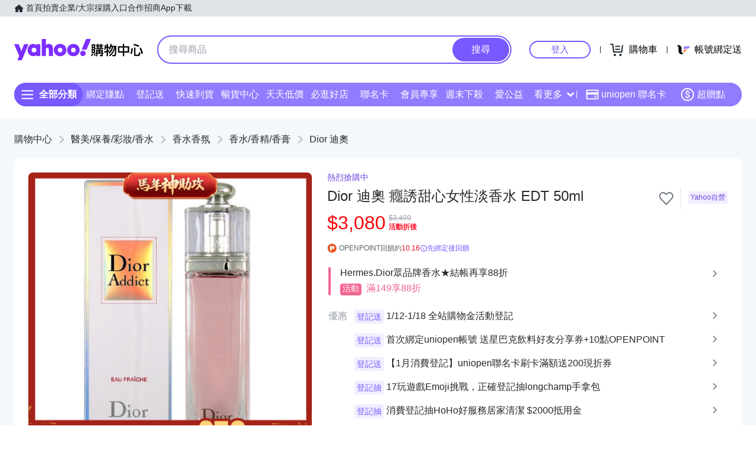

--- FILE ---
content_type: text/html; charset=utf-8
request_url: https://m.tw.buy.yahoo.com/gdsale/Dior-%EF%BF%BD%EF%BF%BD%EF%BF%BD%EF%BF%BD%EF%BF%BD%EF%BF%BD-%EF%BF%BD%EF%BF%BD%EF%BF%BD%EF%BF%BD%EF%BF%BD%EF%BF%BD%EF%BF%BD%EF%BF%BD%EF%BF%BD%EF%BF%BD%EF%BF%BD%EF%BF%BD-%EF%BF%BD%EF%BF%BD%EF%BF%BD%EF%BF%BD%EF%BF%BD%EF%BF%BD%EF%BF%BD%EF%BF%BD%EF%BF%BD%EF%BF%BD%EF%BF%BD%EF%BF%BD%EF%BF%BD%EF%BF%BD%EF%BF%BD-50ml-%EF%BF%BD%EF%BF%BD%EF%BF%BD-8214278.html&hpp=shopdaily
body_size: 69105
content:
<!DOCTYPE html><html><head><meta charSet="UTF-8"/><meta name="viewport" content="width=device-width, initial-scale=1"/><script async="" src="https://img.yec.tw/zq/sasfe/core.167be8161cff0d52748f.js"></script><script async="" src="https://img.yec.tw/zq/sasfe/vendor.354bcfda6a1f95ff19d3.js"></script><title>Dior 迪奧 癮誘甜心女性淡香水 EDT 50ml | Dior 迪奧 | Yahoo購物中心</title><meta http-equiv="X-UA-Compatible" content="chrome=1"/><meta name="description" content="熱烈搶購中,Dior 迪奧 癮誘甜心女性淡香水 EDT 50ml,Dior 迪奧,櫃姐激推品;回購率爆高"/><meta property="al:ios:url" content="yecshopping://tw.buy.yahoo.com/gdsale/gdsale.asp?gdid=8214278"/><meta property="al:ios:app_store_id" content="1061577845"/><meta property="al:ios:app_name" content="Yahoo購物中心"/><meta property="al:android:url" content="yecshopping://tw.buy.yahoo.com/gdsale/gdsale.asp?gdid=8214278"/><meta property="al:android:app_name" content="Yahoo購物中心"/><meta property="al:android:package" content="com.yahoo.mobile.client.android.ecshopping"/><meta property="og:image" content="https://img.yec.tw/zp/MerchandiseImages/8C14991EB8-SP-6664311.jpg"/><meta property="og:image:width" content="1000"/><meta property="og:image:height" content="1000"/><meta property="keywords" content="Dior 迪奧,香水/香精/香膏,香水香氛,醫美/保養/彩妝/香水,Dior 迪奧 癮誘甜心女性淡香水 EDT 50ml"/><meta property="og:title" content="Dior 迪奧 癮誘甜心女性淡香水 EDT 50ml | Dior 迪奧 | Yahoo購物中心"/><meta property="og:type" content="website"/><meta property="og:url" content="https://tw.buy.yahoo.com/gdsale/gdsale.asp?gdid=8214278"/><meta property="og:description" content="熱烈搶購中,Dior 迪奧 癮誘甜心女性淡香水 EDT 50ml,Dior 迪奧,櫃姐激推品;回購率爆高"/><link rel="preconnect" href="https://img.yec.tw"/><link rel="preconnect" href="https://s.yimg.com"/><link rel="preconnect" href="https://www.google-analytics.com"/><link rel="preconnect" href="https://ampcid.google.com.tw"/><link rel="preconnect" href="https://ampcid.google.com"/><link rel="preconnect" href="http://udc.yahoo.com"/><link rel="preconnect" href="http://sp.analytics.yahoo.com"/><link rel="preconnect" href="https://guce.yahoo.com"/><link rel="dns-prefetch" href="//img.yec.tw"/><link rel="dns-prefetch" href="//s.yimg.com"/><link rel="dns-prefetch" href="//geo.query.yahoo.com"/><link rel="shortcut icon" type="image/x-icon" href="/favicon.ico"/><meta name="application-name" content="Yahoo購物中心"/><meta property="og:site_name" content="Yahoo購物中心-數十萬件商品，品質生活盡在雅虎購物！"/><link rel="apple-touch-icon" sizes="120x120" href="https://img.yec.tw/zq/ecimg/shp_mweb_2019_120x120.png"/><link rel="apple-touch-icon" sizes="152x152" href="https://img.yec.tw/zq/ecimg/shp_mweb_2019_152x152.png"/><link rel="apple-touch-icon" sizes="167x167" href="https://img.yec.tw/zq/ecimg/shp_mweb_2019_167x167.png"/><link rel="apple-touch-icon" sizes="180x180" href="https://img.yec.tw/zq/ecimg/shp_mweb_2019_180x180.png"/><meta property="al:android:package" content="com.yahoo.mobile.client.android.ecshopping"/><meta property="al:android:app_name" content="Yahoo購物中心"/><meta property="al:ios:app_store_id" content="1061577845"/><meta property="al:ios:app_name" content="Yahoo購物中心"/><link rel="canonical" href="https://tw.buy.yahoo.com/gdsale/Dior-迪奧-癮誘甜心-女性淡香水-50ml-附-8214278.html"/><link rel="alternate" href="https://m.tw.buy.yahoo.com/gdsale/Dior-迪奧-癮誘甜心-女性淡香水-50ml-附-8214278.html" media="only screen and (max-width: 640px)"/><link rel="alternate" href="android-app://com.yahoo.mobile.client.android.ecshopping/yecshopping/tw.buy.yahoo.com/gdsale/gdsale.asp?gdid=8214278"/><link rel="alternate" href="ios-app://1061577845/yecshopping/tw.buy.yahoo.com/gdsale/gdsale.asp?gdid=8214278"/><link rel="preload" as="image" href="https://img.yec.tw/zp/MerchandiseImages/8C14991EB8-SP-6664311.jpg"/><link rel="alternate" href="https://tw.buy.yahoo.com/gdsale/Dior-迪奧-癮誘甜心-女性淡香水-50ml-附-8214278.html" hrefLang="zh-Hant-TW"/><script type="application/ld+json">[{"@context":"https:\u002F\u002Fschema.org\u002F","@type":"Product","name":"Dior 迪奧 癮誘甜心女性淡香水 EDT 50ml | Dior 迪奧 | Yahoo購物中心","image":["https:\u002F\u002Fimg.yec.tw\u002Fzp\u002FMerchandiseImages\u002F8C14991EB8-SP-6664311.jpg","https:\u002F\u002Fimg.yec.tw\u002Fzp\u002FMerchandiseImages\u002F8C14991EB8-SP-6664311.jpg"],"description":"熱烈搶購中,Dior 迪奧 癮誘甜心女性淡香水 EDT 50ml,Dior 迪奧,櫃姐激推品;回購率爆高","sku":"8214278","offers":{"@type":"Offer","url":"https:\u002F\u002Ftw.buy.yahoo.com\u002Fgdsale\u002Fgdsale.asp?gdid=8214278","priceCurrency":"TWD","price":"3080","seller":{"@type":"Organization","name":"Yahoo購物中心"},"shippingDetails":{"@type":"OfferShippingDetails","shippingRate":{"@type":"MonetaryAmount","currency":"TWD"},"shippingDestination":{"@type":"DefinedRegion","addressCountry":"TW"}}},"brand":{"@type":"Brand","name":"Dior 迪奧"}},{"@context":"https:\u002F\u002Fschema.org\u002F","@type":"ImageObject","contentUrl":"https:\u002F\u002Fimg.yec.tw\u002Fzp\u002FMerchandiseImages\u002F8C14991EB8-SP-6664311.jpg","description":"熱烈搶購中,Dior 迪奧 癮誘甜心女性淡香水 EDT 50ml,Dior 迪奧,櫃姐激推品;回購率爆高","name":"Dior 迪奧 癮誘甜心女性淡香水 EDT 50ml | Dior 迪奧 | Yahoo購物中心"},{"@context":"https:\u002F\u002Fschema.org","@type":"BreadcrumbList","itemListElement":[{"@type":"ListItem","position":1,"name":"醫美\u002F保養\u002F彩妝\u002F香水","item":"https:\u002F\u002Ftw.buy.yahoo.com\u002Fcategory\u002F4385588"},{"@type":"ListItem","position":2,"name":"香水香氛","item":"https:\u002F\u002Ftw.buy.yahoo.com\u002Fcategory\u002F4385757"},{"@type":"ListItem","position":3,"name":"香水\u002F香精\u002F香膏","item":"https:\u002F\u002Ftw.buy.yahoo.com\u002Fcategory\u002F40016235"},{"@type":"ListItem","position":4,"name":"Dior 迪奧","item":"https:\u002F\u002Ftw.buy.yahoo.com\u002Fcategory\u002F40016237"}]},{"@context":"https:\u002F\u002Fschema.org","@type":"Organization","name":"Yahoo購物中心","url":"https:\u002F\u002Ftw.buy.yahoo.com","logo":"https:\u002F\u002Fimg.yec.tw\u002Fzq\u002Fecimg\u002Fshp_app_201910.png","sameAs":["https:\u002F\u002Fwww.facebook.com\u002FYahooTWEC\u002F","https:\u002F\u002Fwww.instagram.com\u002Fyshop_tw\u002F","https:\u002F\u002Ftwbuyyahoo.tumblr.com\u002Fjoinus"],"contactPoint":[{"@type":"ContactPoint","telephone":"+886-2-77238585","contactType":"customer service"}]},{"@context":"https:\u002F\u002Fschema.org","@type":"MobileApplication","name":"Yahoo購物中心","url":"https:\u002F\u002Fapps.apple.com\u002Ftw\u002Fapp\u002Fid1061577845","downloadUrl":"https:\u002F\u002Fapps.apple.com\u002Ftw\u002Fapp\u002Fid1061577845","operatingSystem":"IOS","applicationCategory":"ShoppingApplication","aggregateRating":{"@type":"AggregateRating","ratingValue":"4.6","ratingCount":"10000"},"offers":{"@type":"Offer","price":"0","priceCurrency":"TWD"}},{"@context":"https:\u002F\u002Fschema.org","@type":"MobileApplication","name":"Yahoo購物中心","url":"https:\u002F\u002Fplay.google.com\u002Fstore\u002Fapps\u002Fdetails?id=com.yahoo.mobile.client.android.ecshopping","downloadUrl":"https:\u002F\u002Fplay.google.com\u002Fstore\u002Fapps\u002Fdetails?id=com.yahoo.mobile.client.android.ecshopping","operatingSystem":"ANDROID","applicationCategory":"ShoppingApplication","aggregateRating":{"@type":"AggregateRating","ratingValue":"4.6","ratingCount":"26271"},"offers":{"@type":"Offer","price":"0","priceCurrency":"TWD"}}]</script><link rel="stylesheet" href="https://img.yec.tw/zq/sasfe/gqlProductItemPage.e285905511fd4ac9fbec.css"/><script>
              dataLayer = [{"event":"ec_page_view","content_group":"itempage","page_type":"item_main","item_type":"0","property":"shopping","affiliation":"shopping","category":"4385588","category_2":"4385757","category_3":"40016235","category_4":"40016237","level":"6","level_2":"37","level_3":"16267","level_4":"134078","supplier":"10862","esid":undefined,"is_adult":"false"}]
            </script><script>
              (function(w,d,s,l,i){
                w[l]=w[l]||[];w[l].push(
                  {'gtm.start': new Date().getTime(),event:'gtm.js'}
                );
                var f=d.getElementsByTagName(s)[0], j=d.createElement(s),dl=l!='dataLayer'?'&l='+l:'';j.async=true;j.src=
                'https://www.googletagmanager.com/gtm.js?id='+i+dl;f.parentNode.insertBefore(j,f);
              })(window,document,'script','dataLayer','GTM-WJ5JQR4');
            </script><style data-styled="" data-styled-version="6.2.0">.bPXfJH{font-size:14px;color:#232a31;background:#e0e4e9;}/*!sc*/
.bPXfJH ul{display:flex;align-items:center;gap:32px;position:relative;box-sizing:border-box;max-width:var(--uh-max-width,1280px);height:28px;margin:0 auto;padding:0 var(--uh-padding-inline,24px);list-style-type:none;}/*!sc*/
.bPXfJH a,.bPXfJH a:visited{color:#232a31;display:flex;align-items:center;text-decoration:none;outline:none;}/*!sc*/
.bPXfJH a:hover{opacity:0.75;}/*!sc*/
.bPXfJH a>svg{margin-right:4px;}/*!sc*/
@media (max-width:767px){.bPXfJH{display:none;}}/*!sc*/
data-styled.g2[id="Eyebrow__UhEyebrow-sc-c86606-0"]{content:"bPXfJH,"}/*!sc*/
.jNJxVV{flex:none;width:218px;height:48px;padding:0;overflow:hidden;text-indent:100%;white-space:nowrap;background:url(https://img.yec.tw/zq/ecimg/uh_sas_2025.svg) 0 center no-repeat;}/*!sc*/
@media (max-width:767px){.jNJxVV{width:169px;height:28px;margin:0 12px;}}/*!sc*/
data-styled.g3[id="Logo__LogoLink-sc-a7eboa-0"]{content:"jNJxVV,"}/*!sc*/
.kGgzUs{display:-webkit-box;-webkit-box-orient:vertical;-webkit-line-clamp:1;word-break:break-all;overflow:hidden;}/*!sc*/
data-styled.g4[id="TextEllipsis-sc-1tlvysj-0"]{content:"kGgzUs,"}/*!sc*/
.gSflqK{--left:var(--uh-menu-left,-100px);display:none;position:absolute;top:100%;left:var(--left);padding-top:10px;z-index:2500;}/*!sc*/
.gSflqK:focus-within{display:block!important;}/*!sc*/
.gSflqK:hover{display:block!important;}/*!sc*/
data-styled.g5[id="UhMenu__MenuWrap-sc-1gus306-0"]{content:"gSflqK,"}/*!sc*/
.ditQoO{display:none;}/*!sc*/
data-styled.g6[id="UhMenu__ToggleBox-sc-1gus306-1"]{content:"ditQoO,"}/*!sc*/
.cPhHfP{width:240px;max-height:80vh;overflow-y:auto;overscroll-behavior-y:contain;border-radius:16px;border:solid 1px rgba(0,0,0,0.1);box-shadow:0 2px 6px 0 rgba(0,0,0,0.3);background:#fff;}/*!sc*/
.cPhHfP::before{content:'';width:12px;height:12px;background:inherit;border:1px solid #e0e4e9;border-width:1px 0 0 1px;transform:translate(0,0) rotate(45deg);position:absolute;top:4px;left:calc(-1 * var(--left) + 12px);}/*!sc*/
data-styled.g7[id="UhMenu__MenuPanel-sc-1gus306-2"]{content:"cPhHfP,"}/*!sc*/
.bLslSl:not(:nth-of-type(1)){border-top:1px solid #e0e4e9;}/*!sc*/
data-styled.g8[id="UhMenu__MenuGroup-sc-1gus306-3"]{content:"bLslSl,"}/*!sc*/
.fQKvfO{padding:10px 16px 4px;font-size:12px;color:#979ea8;}/*!sc*/
data-styled.g9[id="UhMenu__Title-sc-1gus306-4"]{content:"fQKvfO,"}/*!sc*/
.iRNYVe{display:flex;align-items:center;position:relative;padding:10px 16px;font-size:15px;text-decoration:none;outline:none;color:#26282a;}/*!sc*/
.iRNYVe:hover{background-color:#eff1f4;}/*!sc*/
.iRNYVe svg{flex:none;width:20px;height:20px;margin-right:12px;}/*!sc*/
data-styled.g10[id="UhMenu__Link-sc-1gus306-5"]{content:"iRNYVe,"}/*!sc*/
.ypZsp{flex:auto;line-height:16px;margin-right:6px;}/*!sc*/
data-styled.g11[id="UhMenu__Desc-sc-1gus306-6"]{content:"ypZsp,"}/*!sc*/
.cERofJ{--uh-menu-left:-60px;}/*!sc*/
data-styled.g14[id="UhMyMenu__Wrap-sc-w35pv5-0"]{content:"cERofJ,"}/*!sc*/
.eXgvAH{display:flex;align-items:center;border-bottom:1px solid #e0e4e9;}/*!sc*/
data-styled.g15[id="UhMyMenu__MenuHeader-sc-w35pv5-1"]{content:"eXgvAH,"}/*!sc*/
.kyWmnE{flex:auto;display:flex;align-items:center;padding:10px 16px;}/*!sc*/
data-styled.g16[id="UhMyMenu__Profile-sc-w35pv5-2"]{content:"kyWmnE,"}/*!sc*/
.invyTY{flex:none;width:40px;height:40px;border-radius:50%;margin-right:16px;}/*!sc*/
data-styled.g17[id="UhMyMenu__Avatar-sc-w35pv5-3"]{content:"invyTY,"}/*!sc*/
.dGExKT{display:flex;align-items:center;text-decoration:none;outline:none;}/*!sc*/
data-styled.g18[id="UhMyMenu__MyIconLink-sc-w35pv5-4"]{content:"dGExKT,"}/*!sc*/
.byWhbA{display:flex;flex-flow:column wrap;justify-content:center;gap:4px;text-decoration:none;}/*!sc*/
data-styled.g19[id="UhMyMenu__MyBoothLink-sc-w35pv5-5"]{content:"byWhbA,"}/*!sc*/
.fjZRUS{font-size:15px;color:#26282a;}/*!sc*/
data-styled.g20[id="UhMyMenu__MyAlias-sc-w35pv5-6"]{content:"fjZRUS,"}/*!sc*/
.bgvTgM{--uh-menu-left:-60px;}/*!sc*/
@media (max-width:1231px){.bgvTgM{--uh-menu-left:-150px;}}/*!sc*/
data-styled.g21[id="UhMyCart__Wrap-sc-1fv5ets-0"]{content:"bgvTgM,"}/*!sc*/
.itixnv{display:block;width:100px;height:26px;line-height:26px;font-size:15px;font-weight:500;text-align:center;color:#7759ff;border-color:#7759ff;border-radius:28px;border-style:solid;border-width:2px;cursor:pointer;text-decoration:none;position:relative;}/*!sc*/
.itixnv:hover::before{content:'';background:rgba(0,0,0,0.04);position:absolute;inset:0;z-index:1;pointer-events:none;}/*!sc*/
data-styled.g24[id="LoginButton__Wrap-sc-3of0yx-0"]{content:"itixnv,"}/*!sc*/
.fjIylT{flex:1 0 auto;display:flex;align-items:center;justify-content:flex-end;position:relative;}/*!sc*/
@media (max-width:767px){.fjIylT{height:28px;}}/*!sc*/
@media (max-width: 380px){.fjIylT #uh-mycart-button,.fjIylT #uh-uniopen-link{display:none;}}/*!sc*/
@media (max-width:340px){.fjIylT #uh-uniopen-link{display:none;}}/*!sc*/
data-styled.g25[id="Persona__Wrap-sc-1nlbmht-0"]{content:"fjIylT,"}/*!sc*/
.kcTaOW{flex:none;display:flex;align-items:center;position:relative;}/*!sc*/
data-styled.g26[id="Persona__Section-sc-1nlbmht-1"]{content:"kcTaOW,"}/*!sc*/
.fAkzVZ{flex:none;display:block;width:1px;height:12px;margin:0 10px;background:#232a31;}/*!sc*/
@media (max-width:450px){.fAkzVZ{width:0;margin:0;}}/*!sc*/
data-styled.g27[id="Persona__Separator-sc-1nlbmht-2"]{content:"fAkzVZ,"}/*!sc*/
.dASMYp{margin:0 6px;}/*!sc*/
@media (max-width:1023px){.dASMYp{width:76px;}}/*!sc*/
@media (max-width:450px){.dASMYp{width:60px;}}/*!sc*/
data-styled.g28[id="Persona__LoginBtn-sc-1nlbmht-3"]{content:"dASMYp,"}/*!sc*/
.dUAqNR{display:flex;align-items:center;justify-content:center;text-decoration:none;position:relative;cursor:pointer;outline:none;}/*!sc*/
.dUAqNR svg{padding:6px;}/*!sc*/
@media (min-width:768px){.dUAqNR:focus-within~.UhMenu-sc-1gus306-8{display:block!important;}.dUAqNR:hover~.UhMenu-sc-1gus306-8{display:block!important;}}/*!sc*/
data-styled.g29[id="Persona__PersonaLink-sc-1nlbmht-4"]{content:"dUAqNR,"}/*!sc*/
.lpuEuV{color:#000;font-size:16px;line-height:32px;padding:0 6px 0 2px;}/*!sc*/
@media (max-width:1023px){.lpuEuV{display:none;}}/*!sc*/
data-styled.g32[id="Persona__CartDesc-sc-1nlbmht-7"]{content:"lpuEuV,"}/*!sc*/
.fHdDSL{display:block;padding:6px;height:24px;width:24px;}/*!sc*/
@media (max-width:767px){.fHdDSL{margin-right:-6px;}}/*!sc*/
data-styled.g33[id="Persona__UniIcon-sc-1nlbmht-8"]{content:"fHdDSL,"}/*!sc*/
.cdzfcY{color:#000;font-size:16px;line-height:32px;}/*!sc*/
@media (max-width:867px){.cdzfcY{display:none;}}/*!sc*/
data-styled.g34[id="Persona__UniDesc-sc-1nlbmht-9"]{content:"cdzfcY,"}/*!sc*/
.hUWXgw{position:relative;display:inline-flex;align-items:center;justify-content:center;padding:0;margin:0;font-family:inherit;font-size:100%;appearance:none;border:none;box-shadow:none;box-sizing:border-box;cursor:pointer;text-decoration:none;}/*!sc*/
.hUWXgw:focus{outline:none;}/*!sc*/
.hUWXgw:hover{text-decoration:none;}/*!sc*/
@media (hover: hover) and (pointer: fine){.hUWXgw:hover:before,.hUWXgw:focus-visible:before{content:"";position:absolute;top:0;right:0;bottom:0;left:0;border-radius:8px;background-color:rgba(29, 34, 40, 0.2);}}/*!sc*/
.hUWXgw:disabled,.hUWXgw[disabled]{cursor:initial;pointer-events:none;}/*!sc*/
.hUWXgw:disabled svg,.hUWXgw[disabled] svg{opacity:0.6;}/*!sc*/
.hUWXgw:disabled:hover:before,.hUWXgw[disabled]:hover:before{content:none;}/*!sc*/
data-styled.g170[id="sc-ellfmx"]{content:"hUWXgw,"}/*!sc*/
.jSGzMr.jSGzMr{border-radius:8px;border-width:0;padding:11px;font-size:16px;font-weight:500;border-style:solid;color:#fff;border-color:#7759ff;flex-shrink:0;}/*!sc*/
.jSGzMr.jSGzMr{background-color:#7759ff;}/*!sc*/
@media (hover: hover) and (pointer: fine){.jSGzMr.jSGzMr:hover:before{background-color:rgba(29, 34, 40, 0.2);}}/*!sc*/
.jSGzMr.jSGzMr:disabled,.jSGzMr.jSGzMr[disabled]{color:#979ea8;border-color:#e0e4e9;background-color:#e0e4e9;}/*!sc*/
.jSGzMr.jSGzMr{border-radius:20px;}/*!sc*/
.jSGzMr.jSGzMr:focus-visible:before{border-radius:20px;}/*!sc*/
.jSGzMr.jSGzMr:hover:before{border-radius:20px;}/*!sc*/
@media (min-width: 0px){.jSGzMr.jSGzMr{display:none;height:calc(100% - 6px);padding:6px 16px;margin-right:3px;}}/*!sc*/
@media (min-width: 768px){.jSGzMr.jSGzMr{display:block;height:calc(100% - 4px);padding:9px 32px;margin-right:2px;}}/*!sc*/
data-styled.g171[id="sc-kizDGM"]{content:"jSGzMr,"}/*!sc*/
.OZime.OZime{border:none;background:none;width:20px;height:20px;margin-right:12px;background-color:#6e7780;border-radius:50%;}/*!sc*/
.OZime.OZime:hover:before{content:none;}/*!sc*/
@media (min-width: 0px){.OZime.OZime{display:inline-flex;}}/*!sc*/
@media (min-width: 768px){.OZime.OZime{display:none;}}/*!sc*/
.kVQAZG.kVQAZG{border:none;background:none;}/*!sc*/
.kVQAZG.kVQAZG:hover:before{content:none;}/*!sc*/
.kVQAZG.kVQAZG{position:relative;}/*!sc*/
.kVQAZG.kVQAZG:after{position:absolute;display:block;width:40px;height:40px;left:-8px;top:-8px;}/*!sc*/
@media (hover: hover) and (pointer: fine){.kVQAZG.kVQAZG:hover svg.heartSvg use{stroke:#eb0f29;}}/*!sc*/
data-styled.g173[id="sc-iIgiFO"]{content:"OZime,kVQAZG,"}/*!sc*/
.jtvKYh{color:#232a31;color:white;width:18px;height:18px;}/*!sc*/
.jtvKYh path{fill:#232a31;}/*!sc*/
.jtvKYh path{fill:white;}/*!sc*/
.iDjoaf{color:#232a31;color:#fff;width:20px;height:20px;}/*!sc*/
.iDjoaf path{fill:#232a31;}/*!sc*/
.iDjoaf path{fill:#fff;}/*!sc*/
@media (min-width: 0px){.iDjoaf{display:block;}}/*!sc*/
@media (min-width: 768px){.iDjoaf{display:none;}}/*!sc*/
data-styled.g176[id="sc-kmIPwm"]{content:"jtvKYh,iDjoaf,"}/*!sc*/
.jGINGY{background:url(https://img.yec.tw/zq/ecimg/search_icon_fastdelivery.svg) no-repeat;border-radius:4px;top:4px;left:4px;width:28px;height:18px;position:absolute;z-index:1;}/*!sc*/
.jXYaZN{background-color:#fff;border-top:none;border-color:#e0e4e9;}/*!sc*/
.ecXMuE{display:flex;flex-direction:column;max-width:1232px;margin:0 auto;}/*!sc*/
.fSuYCN{display:flex;justify-content:center;margin:20px 0;}/*!sc*/
.fSuYCN>a+a{margin-left:4px;}/*!sc*/
.zyoST{box-sizing:border-box;padding:4px;width:142px;height:48px;}/*!sc*/
.hvtozs{box-sizing:border-box;padding:4px;width:48px;height:48px;}/*!sc*/
.bvmDgF{flex-grow:1;text-align:center;margin-top:0;}/*!sc*/
.dOSTRG{margin-bottom:16px;}/*!sc*/
data-styled.g177[id="sc-cwixnH"]{content:"jGINGY,jXYaZN,ecXMuE,fSuYCN,zyoST,hvtozs,bvmDgF,dOSTRG,"}/*!sc*/
.yWXhQ{display:inline-block;color:#232a31;}/*!sc*/
.caiwlR{display:inline-block;color:#eb0f29;}/*!sc*/
@media (min-width: 0px){.caiwlR{height:20px;font-size:20px;line-height:20px;}}/*!sc*/
@media (min-width: 768px){.caiwlR{height:22px;font-size:22px;line-height:22px;}}/*!sc*/
.iiuxzB{display:inline-block;color:#232a31;color:#5b636a;font-size:13px;line-height:24px;}/*!sc*/
.zFSvX{display:inline-block;color:#232a31;color:#7759ff;}/*!sc*/
.bdFsfQ{display:inline-block;color:#232a31;color:#5b636a;font-size:13px;line-height:48px;text-decoration:none;padding:0 10px;}/*!sc*/
.bdFsfQ:first-child{padding-left:0;}/*!sc*/
.bdFsfQ:last-child{padding-right:0;}/*!sc*/
.kHcATj{display:inline-block;color:#232a31;display:inline;color:#5b636a;font-size:13px;line-height:24px;}/*!sc*/
data-styled.g178[id="sc-dkuHdQ"]{content:"yWXhQ,caiwlR,iiuxzB,zFSvX,bdFsfQ,kHcATj,"}/*!sc*/
.hTfYHO.hTfYHO{overflow:hidden;text-overflow:ellipsis;display:-webkit-box;-webkit-box-orient:vertical;-webkit-line-clamp:2;}/*!sc*/
.jtFpJO.jtFpJO{overflow:hidden;text-overflow:ellipsis;display:-webkit-box;-webkit-box-orient:vertical;-webkit-line-clamp:1;}/*!sc*/
@media (min-width: 0px){.jtFpJO.jtFpJO{height:20px;font-size:20px;line-height:20px;}}/*!sc*/
@media (min-width: 768px){.jtFpJO.jtFpJO{height:22px;font-size:22px;line-height:22px;}}/*!sc*/
data-styled.g179[id="sc-gJpYuh"]{content:"hTfYHO,jtFpJO,"}/*!sc*/
.jNLSWb{position:absolute;left:0;top:0;}/*!sc*/
data-styled.g180[id="sc-fyjqTS"]{content:"jNLSWb,cJlewg,"}/*!sc*/
.fZqVRw{display:block;width:100%;height:100%;}/*!sc*/
@supports (object-fit:contain){.fZqVRw{object-fit:contain;}}/*!sc*/
.bCxxHE{display:block;width:40px;height:40px;}/*!sc*/
@supports (object-fit:contain){.bCxxHE{object-fit:contain;}}/*!sc*/
data-styled.g181[id="sc-1gb0s60-0"]{content:"fZqVRw,bCxxHE,"}/*!sc*/
.kqytlG{padding:1px 3px;border-radius:4px;border-style:solid;border-width:1px;overflow:hidden;vertical-align:bottom;font-size:12px;line-height:14px;box-sizing:border-box;flex-shrink:0;}/*!sc*/
data-styled.g182[id="sc-14uigzs-0"]{content:"kqytlG,"}/*!sc*/
.bJAqH.bJAqH{color:#fff;border-color:#f26591;background-color:#f26591;flex-shrink:0;background-color:#eb0f29;color:#fff;padding:0 4px;margin-left:4px;font-weight:600;line-height:18px;font-size:12px;border:0;}/*!sc*/
.gwdVhe.gwdVhe{color:#fff;color:#f26591;border-color:#fef4f7;background-color:#fef4f7;}/*!sc*/
data-styled.g183[id="sc-iXeIkj"]{content:"bJAqH,gwdVhe,"}/*!sc*/
.kcZbAM{margin:-8px;transform:scale(0.6);}/*!sc*/
.kcZbAM g{transform-origin:center center;}/*!sc*/
data-styled.g192[id="sc-1g220np-0"]{content:"kcZbAM,"}/*!sc*/
.eXioLv{display:flex;align-items:center;flex-wrap:wrap;margin-top:8px;height:18px;overflow:hidden;}/*!sc*/
.eXioLv >*:not(:first-child){margin-left:4px;}/*!sc*/
data-styled.g203[id="sc-7apwem-0"]{content:"eXioLv,"}/*!sc*/
.dojybt{display:flex;align-items:center;margin-top:6px;margin-bottom:16px;height:20px;overflow:hidden;flex-wrap:wrap;}/*!sc*/
@media (min-width: 20.0625em){.dojybt{margin-top:8px;}}/*!sc*/
@media (min-width: 48em){.dojybt{height:22px;}}/*!sc*/
data-styled.g204[id="sc-JsfGh"]{content:"dojybt,"}/*!sc*/
.iEppRU{font-size:14px;line-height:22px;margin-right:1px;vertical-align:middle;}/*!sc*/
@media (min-width: 48em){.iEppRU{line-height:20px;}}/*!sc*/
data-styled.g205[id="sc-gGGEaw"]{content:"iEppRU,"}/*!sc*/
.lgALaY{width:100%;box-sizing:border-box;display:block;text-decoration:none;}/*!sc*/
@media (hover:hover) and (pointer:fine){.lgALaY:hover .imageHoverContent{opacity:1;}}/*!sc*/
data-styled.g207[id="sc-1drl28c-1"]{content:"lgALaY,"}/*!sc*/
.kRjOZF{position:relative;height:100%;box-sizing:border-box;border:1px solid #f1f1f5;border-radius:8px;background-color:#fff;overflow:hidden;}/*!sc*/
.kRjOZF.isMobileHighlight{background-color:#fefbe8;}/*!sc*/
@media (hover:hover) and (pointer:fine){.kRjOZF:hover:before{position:absolute;display:block;content:"";left:0;right:0;bottom:0;top:0;background-color:rgba(29, 34, 40, 0.04);z-index:1;pointer-events:none;}}/*!sc*/
@media (min-width: 48em){.kRjOZF.isHighlight{background-color:#fefbe8;}.kRjOZF.isMobileHighlight:not(.isHighlight){background-color:unset;}}/*!sc*/
data-styled.g208[id="sc-1drl28c-2"]{content:"kRjOZF,"}/*!sc*/
.ejcYS{position:relative;width:100%;padding-top:100%;}/*!sc*/
.ejcYS.isAdult:not(.hasMultiImgs),.ejcYS.isAdult.hasMultiImgs>div>div{overflow:hidden;}/*!sc*/
.ejcYS.isAdult img{filter:blur(4px);}/*!sc*/
data-styled.g209[id="sc-1drl28c-3"]{content:"ejcYS,"}/*!sc*/
.bkNiIB{padding:16px 8px 12px 8px;}/*!sc*/
data-styled.g210[id="sc-1drl28c-4"]{content:"bkNiIB,"}/*!sc*/
.eMrVDK{height:32px;font-size:12px;line-height:16px;word-break:break-all;}/*!sc*/
@media (min-width: 20.0625em){.eMrVDK{height:36px;font-size:14px;line-height:18px;}}/*!sc*/
data-styled.g211[id="sc-1drl28c-5"]{content:"eMrVDK,"}/*!sc*/
.iZYZgo{position:relative;display:flex;align-items:center;flex-grow:1;width:100%;height:38px;background-color:transparent;box-sizing:border-box;z-index:1000;}/*!sc*/
@media (min-width: 0em) and (max-width: 47.9375em){.iZYZgo.enableAssist{position:fixed;top:0;left:0;width:100vw;height:52px;color:#7759ff;background-color:#fff;}}/*!sc*/
@media (min-width: 48em){.iZYZgo{height:48px;}}/*!sc*/
data-styled.g248[id="sc-1w3t8u4-0"]{content:"iZYZgo,"}/*!sc*/
.ivLyRu{position:relative;display:flex;flex-grow:1;width:100%;height:100%;box-sizing:border-box;}/*!sc*/
@media (min-width: 0em) and (max-width: 47.9375em){.ivLyRu.enableAssist{padding:8px 12px;}}/*!sc*/
data-styled.g249[id="sc-1w3t8u4-1"]{content:"ivLyRu,"}/*!sc*/
@media (min-width: 0em) and (max-width: 47.9375em){.jeZuWO{display:none;}}/*!sc*/
data-styled.g250[id="sc-1w3t8u4-2"]{content:"jeZuWO,"}/*!sc*/
.dunkQS{display:flex;flex:1;width:100%;height:100%;align-items:center;background-color:#f5f8fa;box-sizing:border-box;border-width:0;border-style:solid;border-color:#e0e4e9;border-radius:18px;padding:0 0 0 12px;}/*!sc*/
@media (min-width: 48em){.dunkQS{border-radius:24px;border-width:2px;border-color:#7759ff;background-color:#fff;padding:0;}.enableAssist:has(.dunkQS + div + div:not(:empty)) .dunkQS{border-bottom:0;padding-bottom:2px;border-bottom-right-radius:0;border-bottom-left-radius:0;}}/*!sc*/
data-styled.g251[id="sc-1w3t8u4-3"]{content:"dunkQS,"}/*!sc*/
.eaSbOW{font-family:inherit;margin:0;border-style:none;display:flex;height:100%;min-width:0;flex-grow:1;border-radius:8px;font-size:16px;line-height:1;padding:0;color:#232a31;overflow:hidden;text-overflow:ellipsis;}/*!sc*/
.eaSbOW::-webkit-search-cancel-button{appearance:none;}/*!sc*/
.eaSbOW:focus{outline:none;}/*!sc*/
.eaSbOW::placeholder{color:#979ea8;}/*!sc*/
.eaSbOW[type="search"]{appearance:none;background:none;padding-block:0;padding-inline:0;box-sizing:border-box;}/*!sc*/
@media (min-width: 48em){.eaSbOW{padding:12px 18px;}.eaSbOW[type="search"]{padding-block:12px 12px;padding-inline:18px 18px;}}/*!sc*/
data-styled.g252[id="sc-1w3t8u4-4"]{content:"eaSbOW,"}/*!sc*/
.jKzAmS{position:relative;display:flex;flex-grow:1;min-width:0;height:100%;}/*!sc*/
data-styled.g256[id="sc-1w3t8u4-8"]{content:"jKzAmS,"}/*!sc*/
.hNmnnn{flex:1 1 100%;min-width:0;margin:0 24px;position:relative;}/*!sc*/
@media (max-width:767px){.hNmnnn{position:absolute;top:100%;left:0;right:0;margin:0;padding:0 6px 0 12px;display:flex;align-items:center;gap:6px;}}/*!sc*/
data-styled.g263[id="SearchAssist__Wrap-sc-a85mru-0"]{content:"hNmnnn,"}/*!sc*/
@media (max-width:767px){.jNhhQj.enableAssist~*{display:none;}}/*!sc*/
data-styled.g264[id="SearchAssist__UhSearchBox-sc-a85mru-1"]{content:"jNhhQj,"}/*!sc*/
.kjTXJk{display:flex;align-items:center;justify-content:center;text-decoration:none;position:relative;cursor:pointer;outline:none;}/*!sc*/
.kjTXJk svg{padding:6px;}/*!sc*/
@media (min-width:768px){.kjTXJk{display:none;}}/*!sc*/
data-styled.g265[id="SearchAssist__IconLinkBtn-sc-a85mru-2"]{content:"kjTXJk,"}/*!sc*/
.liqJwS{background:none;border:none;}/*!sc*/
@media (min-width:768px){.liqJwS{display:none;}}/*!sc*/
data-styled.g285[id="MobileCategoryMenu___StyledButton2-sc-124ilod-0"]{content:"liqJwS,"}/*!sc*/
.enableWideScreen .ewyyki,.ewyyki.enableWideScreen{--uh-max-width:1600px;--uh-padding-inline:152px;}/*!sc*/
data-styled.g286[id="Header__Wrap-sc-23679o-0"]{content:"ewyyki,"}/*!sc*/
.boOYrW{background-color:#fff;}/*!sc*/
@media (max-width:767px){.boOYrW{height:102px;}}/*!sc*/
data-styled.g287[id="Header__MainBar-sc-23679o-1"]{content:"boOYrW,"}/*!sc*/
.FowwH{position:relative;display:flex;align-items:center;box-sizing:border-box;max-width:var(--uh-max-width,1280px);margin:0 auto;padding:32px var(--uh-padding-inline,24px);}/*!sc*/
@media (max-width:767px){.FowwH{padding:12px;}}/*!sc*/
data-styled.g288[id="Header__MainContainer-sc-23679o-2"]{content:"FowwH,"}/*!sc*/
</style></head><body class="pageproductItemPage"><div id="isoredux-root"><link rel="preload" as="image" href="https://img.yec.tw/zq/ecimg/sas-cat-icon-phone.svg"/><link rel="preload" as="image" href="https://img.yec.tw/zq/ecimg/sas-cat-icon-tv.svg"/><link rel="preload" as="image" href="https://img.yec.tw/zq/ecimg/sas-cat-icon-computer.svg"/><link rel="preload" as="image" href="https://img.yec.tw/zq/ecimg/sas-cat-icon-luxury.svg"/><link rel="preload" as="image" href="https://img.yec.tw/zq/ecimg/sas-cat-icon-fashion.svg"/><link rel="preload" as="image" href="https://img.yec.tw/zq/ecimg/sas-cat-icon-underwear.svg"/><link rel="preload" as="image" href="https://img.yec.tw/zq/ecimg/sas-cat-icon-shoes.svg"/><link rel="preload" as="image" href="https://img.yec.tw/zq/ecimg/sas-cat-icon-cosmetics.svg"/><link rel="preload" as="image" href="https://img.yec.tw/zq/ecimg/sas-cat-icon-clean-spray.svg"/><link rel="preload" as="image" href="https://img.yec.tw/zq/ecimg/sas-cat-icon-food.svg"/><link rel="preload" as="image" href="https://img.yec.tw/zq/ecimg/sas-cat-icon-health.svg"/><link rel="preload" as="image" href="https://img.yec.tw/zq/ecimg/sas-cat-icon-motherbaby.svg"/><link rel="preload" as="image" href="https://img.yec.tw/zq/ecimg/sas-cat-icon-kitchen.svg"/><link rel="preload" as="image" href="https://img.yec.tw/zq/ecimg/sas-cat-icon-bed.svg"/><link rel="preload" as="image" href="https://img.yec.tw/zq/ecimg/sas-cat-icon-outdoor.svg"/><link rel="preload" as="image" href="https://img.yec.tw/zq/ecimg/sas-cat-icon-car.svg"/><link rel="preload" as="image" href="https://img.yec.tw/zq/ecimg/sas-cat-icon-ticket.svg"/><link rel="preload" as="image" href="https://img.yec.tw/zp/MerchandiseImages/8C14991EB8-SP-6664311.jpg"/><link rel="preload" as="image" href="https://img.yec.tw/zp/MerchandiseImages/8ad87ee7b2-Tg-2380.png"/><link rel="preload" as="image" href="https://img.yec.tw/zp/MerchandiseImages/EE684757D9-SP-6664311.jpg"/><link rel="preload" as="image" href="https://img.yec.tw/zp/MerchandiseImages/8d11eb2a96-Tg-2380.png"/><link rel="preload" as="image" href="https://img.yec.tw/zp/MerchandiseImages/57C470F80F-SP-6664311.jpg"/><link rel="preload" as="image" href="https://img.yec.tw/ma/auc/item/icon/item-no-image.svg"/><link rel="preload" as="image" href="https://img.yec.tw/zq/ecimg/footer_google_play_badge.png"/><link rel="preload" as="image" imageSrcSet="https://img.yec.tw/zq/ecimg/footer_fb_link_icon.png 1x, https://img.yec.tw/zq/ecimg/footer_fb_link_icon@2x.png 2x, https://img.yec.tw/zq/ecimg/footer_fb_link_icon@3x.png 3x"/><link rel="preload" as="image" imageSrcSet="https://img.yec.tw/zq/ecimg/footer_line_link_icon.png 1x, https://img.yec.tw/zq/ecimg/footer_line_link_icon@2x.png 2x, https://img.yec.tw/zq/ecimg/footer_line_link_icon@3x.png 3x"/><link rel="preload" as="image" imageSrcSet="https://img.yec.tw/zq/ecimg/footer_ig_link_icon.png 1x, https://img.yec.tw/zq/ecimg/footer_ig_link_icon@2x.png 2x, https://img.yec.tw/zq/ecimg/footer_ig_link_icon@3x.png 3x"/><div><header id="ec-uh" class="Header__Wrap-sc-23679o-0 ewyyki"><section class="Eyebrow__UhEyebrow-sc-c86606-0 bPXfJH"><ul><li><a href="https://tw.yahoo.com/"><svg class="Cur(p)" width="16" style="fill:#232A31;stroke:#232A31;stroke-width:0;vertical-align:bottom" height="16" viewBox="0 0 32 32" data-icon="home"><path d="M16.153 3.224L0 16.962h4.314v11.814h9.87v-8.003h3.934v8.003h9.84V16.962H32"></path></svg><span>首頁</span></a></li><li><a href="https://tw.bid.yahoo.com/"><span>拍賣</span></a></li><li><a href="https://tw.buy.yahoo.com/activity/activity950?p=all2-00-181111-purchase"><span>企業/大宗採購入口</span></a></li><li><a href="https://twbuyyahoo.tumblr.com/joinus"><span>合作招商</span></a></li><li><a href="https://yahoomode.tumblr.com/yahooapp/"><span>App下載</span></a></li></ul></section><section class="Header__MainBar-sc-23679o-1 boOYrW"><div class="Header__MainContainer-sc-23679o-2 FowwH"><button class="MobileCategoryMenu___StyledButton2-sc-124ilod-0 liqJwS"><svg class="Cur(p)" width="24" style="fill:#232A31;stroke:#232A31;stroke-width:0;vertical-align:bottom" height="24" viewBox="0 0 48 48" data-icon="sidebar"><path d="M42.907 13.592h-36c-1.104 0-2-.896-2-2s.896-2 2-2h36c1.104 0 2 .896 2 2s-.895 2-2 2zM42.907 26.593h-36c-1.104 0-2-.896-2-2s.896-2 2-2h36c1.104 0 2 .896 2 2 0 1.102-.895 2-2 2zM42.907 39.593h-36c-1.104 0-2-.896-2-2s.896-2 2-2h36c1.104 0 2 .896 2 2 0 1.102-.895 2-2 2z"></path></svg></button><a href="https://tw.buy.yahoo.com/" class="Logo__LogoLink-sc-a7eboa-0 jNJxVV">Yahoo購物中心</a><div class="SearchAssist__Wrap-sc-a85mru-0 hNmnnn"><div class="sc-1w3t8u4-0 iZYZgo SearchAssist__UhSearchBox-sc-a85mru-1 jNhhQj" id="uh-searchbox" tabindex="0"><div class="sc-1w3t8u4-1 ivLyRu"><form aria-label="搜尋框" class="sc-tsHpa euTCXp sc-1w3t8u4-3 dunkQS" action="https://tw.buy.yahoo.com/search/product"><div class="sc-1w3t8u4-8 jKzAmS"><input type="search" autoComplete="off" placeholder="搜尋商品" accessKey="/" class="sc-1w3t8u4-4 eaSbOW" name="p" value=""/></div><button type="button" aria-label="清除輸入內容" class="sc-ellfmx sc-iIgiFO hUWXgw OZime"><svg xmlns="http://www.w3.org/2000/svg" width="24" height="24" viewBox="-3 -3 30 30" color="white" class="sc-kmIPwm jtvKYh"><path fill="#232A31" d="M12 10.588 6.702 5.29a1 1 0 0 0-1.408.004.993.993 0 0 0-.003 1.408L10.588 12l-5.297 5.297a1 1 0 0 0 .003 1.408.993.993 0 0 0 1.408.004L12 13.411l5.298 5.298a.999.999 0 0 0 1.411-1.412L13.412 12l5.297-5.298a1 1 0 0 0-.003-1.408.994.994 0 0 0-1.408-.004L12 10.588Z"></path></svg></button><button type="submit" class="sc-ellfmx sc-kizDGM hUWXgw jSGzMr"><span class="sc-1w3t8u4-2 jeZuWO">搜尋</span><svg xmlns="http://www.w3.org/2000/svg" width="24" height="24" viewBox="0 0 24 24" color="#fff" class="sc-kmIPwm iDjoaf"><path d="m23.559 21.555-6.57-6.57a9.309 9.309 0 0 0 1.8-5.544A9.484 9.484 0 0 0 9.36 0a9.305 9.305 0 0 0-6.632 2.734A9.306 9.306 0 0 0 0 9.375c.023 5.2 4.23 9.41 9.43 9.441 2 .008 3.949-.628 5.554-1.82l.008-.004 6.567 6.567c.355.375.882.523 1.378.394.5-.129.887-.515 1.016-1.015.129-.5-.02-1.028-.394-1.383ZM9.422 16.934a7.585 7.585 0 0 1-7.543-7.551 7.458 7.458 0 0 1 7.488-7.5 7.585 7.585 0 0 1 7.543 7.55 7.458 7.458 0 0 1-7.488 7.5Zm0 0"></path></svg></button></form></div></div><a id="uh-history-button" href="https://tw.buy.yahoo.com/browsinghistory" class="SearchAssist__IconLinkBtn-sc-a85mru-2 kjTXJk"><svg class="Cur(p)" width="24" style="fill:#232A31;stroke:#232A31;stroke-width:0;vertical-align:bottom" height="24" viewBox="0 0 24 24" data-icon="ec-browsing-history"><path d="M10 1c5.523 0 10 4.477 10 10 0 5.52-4.478 10-10 10-5.523 0-10-4.478-10-10C0 5.477 4.477 1 10 1zm.032 2.176c-4.34 0-7.857 3.517-7.857 7.856 0 4.34 3.518 7.858 7.857 7.858 4.34 0 7.858-3.518 7.858-7.858s-3.518-7.856-7.858-7.856zm.222 2.965c.64 0 1.088.518 1.088 1.004v4.063l1.92 1.705c.333.333.457 1.048 0 1.505-.38.38-1.17.332-1.503 0l-2.382-2.154c-.22-.16-.373-.407-.373-.7v-4.42c0-.485.497-1.002 1.25-1.002zM21 12c0-.552.448-1 1-1h1c.552 0 1 .448 1 1s-.448 1-1 1h-1c-.552 0-1-.448-1-1zM20 16c0-.552.448-1 1-1h2c.552 0 1 .448 1 1s-.448 1-1 1h-2c-.552 0-1-.448-1-1zM17 20c0-.552.448-1 1-1h5c.552 0 1 .448 1 1s-.448 1-1 1h-5c-.552 0-1-.448-1-1z"></path></svg></a></div><div class="Persona__Wrap-sc-1nlbmht-0 fjIylT"><section class="Persona__Section-sc-1nlbmht-1 kcTaOW"><a href="https://login.yahoo.com/config/login?.intl=tw&amp;.src=auc&amp;.done=" class="LoginButton__Wrap-sc-3of0yx-0 itixnv Persona__LoginBtn-sc-1nlbmht-3 dASMYp">登入</a><input id="uh-mymenu-toggle" type="checkbox" autoComplete="off" class="UhMenu__ToggleBox-sc-1gus306-1 ditQoO"/><aside class="UhMenu__MenuWrap-sc-1gus306-0 gSflqK UhMenu-sc-1gus306-8 UhMyMenu__Wrap-sc-w35pv5-0 buUnPB cERofJ"><nav class="UhMenu__MenuPanel-sc-1gus306-2 cPhHfP"><header class="UhMyMenu__MenuHeader-sc-w35pv5-1 eXgvAH"><div class="UhMyMenu__Profile-sc-w35pv5-2 kyWmnE"><a href="https://tw.buy.yahoo.com/myaccount/home" class="UhMyMenu__MyIconLink-sc-w35pv5-4 dGExKT"><img src="[data-uri]" alt="帳戶圖像" loading="lazy" class="UhMyMenu__Avatar-sc-w35pv5-3 invyTY"/></a><a href="https://tw.buy.yahoo.com/myaccount/home" class="UhMyMenu__MyBoothLink-sc-w35pv5-5 byWhbA"><span class="TextEllipsis-sc-1tlvysj-0 UhMyMenu__MyAlias-sc-w35pv5-6 kGgzUs fjZRUS"></span></a></div></header><section class="UhMenu__MenuGroup-sc-1gus306-3 bLslSl basisLinks"><a href="https://tw.buy.yahoo.com/" class="UhMenu__Link-sc-1gus306-5 iRNYVe"><svg class="Cur(p)" width="20" style="fill:#232A31;stroke:#232A31;stroke-width:0;vertical-align:bottom" height="20" viewBox="0 0 24 24" data-icon="ec-home"><path d="M18.808 20.53h-2.732v-3.67c0-2.026-1.626-3.667-3.63-3.667-2.007 0-3.633 1.64-3.633 3.666v3.67H6.088V10.147l6.345-5.703 6.375 5.73V20.53zm3.35-9.878l-9.052-8.21c-.186-.187-.43-.277-.673-.275-.243-.002-.487.088-.673.275l-9.052 8.21c-.367.368-.367.968 0 1.337.367.37.962.37 1.328 0l.234-.21v9.686c0 .497.407.9.91.9h5.45v-5.513c0-1.008.81-1.825 1.808-1.825h.007c.998 0 1.808.817 1.808 1.825v5.512h5.458c.506 0 .915-.422.915-.917v-9.643l.205.184c.366.37.96.37 1.328 0 .367-.37.367-.97 0-1.338z"></path></svg><span class="TextEllipsis-sc-1tlvysj-0 UhMenu__Desc-sc-1gus306-6 kGgzUs ypZsp">購物中心首頁</span></a><a href="https://tw.buy.yahoo.com/myaccount/home" class="UhMenu__Link-sc-1gus306-5 iRNYVe"><svg class="Cur(p)" width="20" style="fill:#232A31;stroke:#232A31;stroke-width:0;vertical-align:bottom" height="20" viewBox="0 0 24 24" data-icon="ec-member"><path d="M8.42 10.195C7.44 9.22 6.834 7.87 6.834 6.38c0-2.97 2.41-5.38 5.38-5.38 2.97 0 5.38 2.41 5.38 5.38 0 1.568-.67 2.98-1.74 3.962C18.325 11.735 20 14.428 20 17.518V22H4v-4.482c0-3.203 1.798-5.98 4.42-7.323zm3.497 1.557c-3.157.043-5.694 2.424-5.694 5.347V20h11.562v-2.9c0-2.854-2.418-5.19-5.47-5.34h-.1c-.1 0-.2-.003-.298-.008zm.297-2.372c1.657 0 3-1.343 3-3s-1.343-3-3-3-3 1.343-3 3 1.343 3 3 3z"></path></svg><span class="TextEllipsis-sc-1tlvysj-0 UhMenu__Desc-sc-1gus306-6 kGgzUs ypZsp">帳戶總覽</span></a><a href="https://tw.buy.yahoo.com/myaccount/orderlist" class="UhMenu__Link-sc-1gus306-5 iRNYVe"><svg class="Cur(p)" width="20" style="fill:#232A31;stroke:#232A31;stroke-width:0;vertical-align:bottom" height="20" viewBox="0 0 24 24" data-icon="ec-order"><path d="M18.61 19.256l-.642-.46-1.218-.877-1.143.967-1.16.984-1.233-1.003-1.214-.99-1.214.99-1.23 1.004-1.165-.984-1.143-.967-1.218.875-.64.46V3.836h13.22v15.42zM4.445 2c-.518 0-.944.423-.944.94v18.136c0 .54.456.92.948.92.17 0 .348-.046.51-.148l2.193-1.576L8.97 21.81c.17.127.373.19.577.19.193 0 .384-.057.55-.17L12 20.273l1.906 1.555c.165.113.357.17.55.17.204 0 .407-.063.577-.19l1.814-1.538 2.196 1.576c.163.102.34.148.51.148.492 0 .947-.38.947-.92V2.94c0-.517-.425-.94-.944-.94H4.444zm11.333 10.113c.522 0 .945-.41.945-.918s-.423-.92-.945-.92H8.223c-.522 0-.944.412-.944.92 0 .507.42.918.943.918h7.554zM11.055 8.44c.262 0 .945-.224.945-.92 0-.507-.423-.917-.945-.917H8.223c-.522 0-.944.41-.944.918s.42.92.943.92h2.832zm4.722 7.347c.522 0 .945-.41.945-.918 0-.51-.423-.92-.945-.92H8.223c-.522 0-.944.41-.944.92 0 .506.42.917.943.917h7.554z"></path></svg><span class="TextEllipsis-sc-1tlvysj-0 UhMenu__Desc-sc-1gus306-6 kGgzUs ypZsp">訂單查詢</span></a><a href="https://tw.buy.yahoo.com/myaccount/service" class="UhMenu__Link-sc-1gus306-5 iRNYVe"><svg class="Cur(p)" width="20" style="fill:#232A31;stroke:#232A31;stroke-width:0;vertical-align:bottom" height="20" viewBox="0 0 24 24" data-icon="ec-qna"><path d="M7.996 9h8.008C16.55 9 17 8.553 17 8c0-.556-.445-1-.996-1H7.996C7.45 7 7 7.447 7 8c0 .556.446 1 .996 1zM16 11h-1c-.55 0-1 .447-1 1 0 .556.447 1 1 1h1c.55 0 1-.447 1-1 0-.556-.447-1-1-1zM8.004 13h3.99C12.55 13 13 12.553 13 12c0-.556-.45-1-1.004-1H8.004C7.45 11 7 11.447 7 12c0 .556.45 1 1.004 1zM22 2H2c-.552 0-1 .448-1 1v15c0 .553.448 1 1 1h7.19l-.427 3.317c-.08.55.254.932.742.67 0 0 1.73-1.167 2.65-1.664L16.024 19H22c.553 0 1-.447 1-1V3c0-.552-.447-1-1-1zm-1 15h-5.535l-4.715 3 .363-3H3V4h18v13z"></path></svg><span class="TextEllipsis-sc-1tlvysj-0 UhMenu__Desc-sc-1gus306-6 kGgzUs ypZsp">問答記錄</span></a><a href="https://tw.buy.yahoo.com/myaccount/redeem" class="UhMenu__Link-sc-1gus306-5 iRNYVe"><svg class="Cur(p)" width="20" style="fill:#232A31;stroke:#232A31;stroke-width:0;vertical-align:bottom" height="20" viewBox="0 0 24 24" data-icon="ec-feedbackpoint2"><path d="M12 23C5.925 23 1 18.075 1 12S5.925 1 12 1s11 4.925 11 11-4.925 11-11 11zm0-1.956a9.044 9.044 0 1 0 0-18.088 9.044 9.044 0 0 0 0 18.088zm2.362-13.767c.175-.174.354-.265.54-.275a.78.78 0 0 1 .5.138.8.8 0 0 1 .305.43c.062.188.044.39-.052.607a.847.847 0 0 1-.13.21 3.855 3.855 0 0 0-.157.195c-.21.3-.42.6-.633.896a9869.737 9869.737 0 0 1-2.304 3.33c-.54.776-1.082 1.56-1.63 2.342l-.335.49c-.11.162-.225.32-.345.476-.086.122-.177.248-.273.38-.09.123-.198.233-.32.326a.925.925 0 0 1-.38.17c-.134.026-.29-.01-.462-.104-.22-.123-.343-.27-.372-.44a.92.92 0 0 1 .065-.52c.074-.18.174-.354.3-.523.126-.17.232-.315.32-.438.12-.175.243-.35.364-.53l.366-.53 2.304-3.315c.77-1.11 1.548-2.214 2.33-3.315zM15.5 17a2.5 2.5 0 1 1 0-5 2.5 2.5 0 0 1 0 5zm0-1.5a1 1 0 1 0 0-2 1 1 0 0 0 0 2zm-7-3.5a2.5 2.5 0 1 1 0-5 2.5 2.5 0 0 1 0 5zm0-1.5a1 1 0 1 0 0-2 1 1 0 0 0 0 2z"></path></svg><span class="TextEllipsis-sc-1tlvysj-0 UhMenu__Desc-sc-1gus306-6 kGgzUs ypZsp">購物金</span></a><a href="https://tw.buy.yahoo.com/myaccount/welfare" class="UhMenu__Link-sc-1gus306-5 iRNYVe"><svg class="Cur(p)" width="20" style="fill:#232A31;stroke:#232A31;stroke-width:0;vertical-align:bottom" height="20" viewBox="0 0 24 24" data-icon="ec-coin2"><path d="M7.916 13.237h-5.19v3.47h5.703a8.384 8.384 0 0 1-.514-3.47zm1.427 5.234H1V2h16.1v3.613c3.9.57 6.9 4.003 6.9 8.152C24 18.313 20.396 22 15.95 22c-2.736 0-5.152-1.396-6.607-3.53zM9.76 8.5H2.724v2.973h5.49A8.28 8.28 0 0 1 9.76 8.5zm5.615-2.95V3.765H2.725v2.97h9.027a7.878 7.878 0 0 1 3.623-1.185zm.575 14.986c3.656 0 6.62-3.032 6.62-6.77 0-3.74-2.964-6.773-6.62-6.773s-6.62 3.032-6.62 6.772 2.964 6.77 6.62 6.77zm1.114-5.68c-.218-.203-.595-.394-1.132-.57-.868-.274-1.51-.597-1.928-.968-.418-.372-.626-.893-.626-1.565 0-.638.2-1.153.602-1.545.4-.392.957-.628 1.667-.706V8.275h.97v1.238c.705.097 1.25.37 1.63.813.38.445.572 1.048.572 1.81h-1.466c0-.48-.11-.855-.333-1.123-.22-.268-.533-.403-.937-.403-.42 0-.73.1-.932.302-.2.2-.302.477-.302.83 0 .33.105.594.315.79.21.198.6.39 1.174.578.868.29 1.505.616 1.913.982.408.366.61.883.61 1.55 0 .66-.207 1.182-.625 1.563-.418.38-1 .606-1.746.678v1.097h-.964v-1.092c-.734-.07-1.332-.312-1.794-.723-.462-.41-.693-1.033-.693-1.866h1.47c0 .543.138.927.414 1.15.276.224.63.335 1.056.335.456 0 .805-.1 1.047-.298.242-.2.364-.477.364-.833 0-.327-.11-.592-.326-.797z"></path></svg><span class="TextEllipsis-sc-1tlvysj-0 UhMenu__Desc-sc-1gus306-6 kGgzUs ypZsp">福利金</span></a><a href="https://tw.buy.yahoo.com/myaccount/reward" class="UhMenu__Link-sc-1gus306-5 iRNYVe"><svg class="Cur(p)" width="20" style="fill:#232A31;stroke:#232A31;stroke-width:0;vertical-align:bottom" height="20" viewBox="0 0 24 24" data-icon="ec-points"><path d="M12 23C5.925 23 1 18.075 1 12S5.925 1 12 1s11 4.925 11 11-4.925 11-11 11zm0-1.956c4.995 0 9.044-4.05 9.044-9.044 0-4.995-4.05-9.044-9.044-9.044-4.995 0-9.044 4.05-9.044 9.044 0 4.995 4.05 9.044 9.044 9.044zm1.522-7.585c-.298-.274-.813-.528-1.547-.764-1.185-.366-2.063-.797-2.634-1.293-.57-.496-.855-1.193-.855-2.09 0-.852.274-1.54.823-2.064.55-.525 1.308-.84 2.278-.944v-1.64h1.324v1.655c.965.13 1.708.493 2.23 1.087.52.594.78 1.4.78 2.417h-2c0-.64-.153-1.14-.456-1.5-.303-.358-.73-.537-1.282-.537-.573 0-.998.134-1.274.402-.275.267-.413.637-.413 1.108 0 .44.143.793.43 1.056.287.263.82.52 1.604.77 1.185.387 2.056.824 2.613 1.313.557.49.835 1.18.835 2.07 0 .883-.285 1.58-.856 2.088-.57.508-1.366.81-2.386.906v1.467H11.42v-1.46c-1.002-.094-1.82-.416-2.45-.965-.633-.55-.948-1.38-.948-2.492h2.01c0 .726.188 1.24.566 1.537.378.298.86.447 1.443.447.624 0 1.1-.132 1.432-.398.33-.266.496-.637.496-1.113 0-.436-.148-.79-.446-1.064z"></path></svg><span class="TextEllipsis-sc-1tlvysj-0 UhMenu__Desc-sc-1gus306-6 kGgzUs ypZsp">超贈點</span></a><a href="https://tw.buy.yahoo.com/coupons/mycoupons" class="UhMenu__Link-sc-1gus306-5 iRNYVe"><svg class="Cur(p)" width="20" style="fill:#232A31;stroke:#232A31;stroke-width:0;vertical-align:bottom" height="20" viewBox="0 0 24 24" data-icon="ec-coupon2"><path d="M0 5.42C0 4.085.997 3 2.23 3h19.54C23 3 24 4.093 24 5.42v13.16c0 1.334-.997 2.42-2.23 2.42H2.23C1 21 0 19.907 0 18.58V5.42zm2-.193v13.546c0 .123.093.227.194.227h19.612c.105 0 .194-.1.194-.227V5.227c0-.123-.093-.227-.194-.227H2.194C2.09 5 2 5.1 2 5.227zM9.605 18H8.287v-1.397c-.9-.044-1.776-.31-2.287-.632l.404-1.72c.565.338 1.358.647 2.233.647.767 0 1.29-.323 1.29-.912 0-.56-.43-.91-1.425-1.28-1.44-.53-2.42-1.264-2.42-2.69 0-1.294.833-2.31 2.272-2.618V6h1.32v1.294c.9.044 1.505.25 1.95.485l-.39 1.66c-.35-.16-.97-.5-1.938-.5-.874 0-1.157.413-1.157.825 0 .485.47.794 1.613 1.264 1.6.617 2.247 1.426 2.247 2.75 0 1.31-.848 2.426-2.395 2.72V18zM17 7a1 1 0 1 1 0 2 1 1 0 0 1 0-2zm0 6a1 1 0 1 1 0-2 1 1 0 0 1 0 2zm1 3a1 1 0 1 1-2 0 1 1 0 0 1 2 0z"></path></svg><span class="TextEllipsis-sc-1tlvysj-0 UhMenu__Desc-sc-1gus306-6 kGgzUs ypZsp">折價券</span></a><a href="https://tw.buy.yahoo.com/morder/o2o" class="UhMenu__Link-sc-1gus306-5 iRNYVe"><svg class="Cur(p)" width="20" style="fill:#232A31;stroke:#232A31;stroke-width:0;vertical-align:bottom" height="20" viewBox="0 0 24 24" data-icon="ec-voucher"><path d="M21 8.5V3h-5.5V1H22c.552 0 1 .448 1 1v6.5h-2zM2 1h6.5v2H3v5.5H1V2c0-.552.448-1 1-1zm1 14.5V21h5.5v2H2c-.552 0-1-.448-1-1v-6.5h2zm18 0h2V22c0 .552-.448 1-1 1h-6.5v-2H21v-5.5zM5.89 7.023c0-.626.522-1.134 1.182-1.134h2.522c.654 0 1.184.522 1.184 1.133v2.62c0 .627-.523 1.135-1.184 1.135H7.072c-.653 0-1.183-.523-1.183-1.134v-2.62zm7.332 0c0-.626.523-1.134 1.184-1.134h2.522c.653 0 1.183.522 1.183 1.133v2.62c0 .627-.522 1.135-1.182 1.135h-2.522c-.654 0-1.184-.523-1.184-1.134v-2.62zM5.89 14.356c0-.626.522-1.134 1.182-1.134h2.522c.654 0 1.184.523 1.184 1.134v2.62c0 .627-.523 1.135-1.184 1.135H7.072c-.653 0-1.183-.522-1.183-1.133v-2.62zm1.777-5.3H9V7.61H7.667v1.446zm7.333 0h1.333V7.61H15v1.446zM7.667 16.39H9v-1.446H7.667v1.445zm5.555-2.27c0-.496.404-.898.89-.898h2.956c.49 0 .89.4.89.897v3.094c0 .496-.403.897-.89.897h-2.955c-.492 0-.89-.4-.89-.896V14.12z"></path></svg><span class="TextEllipsis-sc-1tlvysj-0 UhMenu__Desc-sc-1gus306-6 kGgzUs ypZsp">電子票券</span></a><a href="https://tw.buy.yahoo.com/campaignEvents" class="UhMenu__Link-sc-1gus306-5 iRNYVe"><svg class="Cur(p)" width="20" style="fill:#232A31;stroke:#232A31;stroke-width:0;vertical-align:bottom" height="20" viewBox="0 0 24 24" data-icon="edit"><path d="M3.005 18.027v-3.023l7.65-7.656 5.882 5.888L9 21H6l-2.995-2.973zM14.577 3.422L20.46 9.31l-2.506 2.506-5.882-5.887 2.505-2.508zM22 21.002L11.67 21l10.918-10.98c.4-.4.37-1.048 0-1.42l-7.3-7.306c-.39-.392-1.026-.392-1.418 0L1.293 13.88c-.187.187-.293.442-.293.71v7.358C1 22.503 1.468 23 2.023 23H22c.553 0 1-.447 1-1 0-.552-.447-1-1-1z"></path></svg><span class="TextEllipsis-sc-1tlvysj-0 UhMenu__Desc-sc-1gus306-6 kGgzUs ypZsp">登記活動</span></a><a href="https://tw.buy.yahoo.com/pay/tracklist" class="UhMenu__Link-sc-1gus306-5 iRNYVe"><svg class="Cur(p)" width="20" style="fill:#232A31;stroke:#232A31;stroke-width:0;vertical-align:bottom" height="20" viewBox="0 0 24 24" data-icon="ec-favorite-item"><path d="M14.132.5c.908 0 1.765.38 2.4 1.066 1.275 1.376 1.274 3.593-.002 4.97l-4.433 4.768h-.194l-.65-.7L7.47 6.536c-1.277-1.377-1.277-3.594 0-4.97C8.103.88 8.96.5 9.87.5c.814 0 1.466.244 2.13.813C12.664.745 13.318.5 14.132.5zm-1.55 2.827l-.582.7-.582-.7c-.64-.767-.98-.98-1.55-.98-.414 0-.8.173-1.095.492-.615.662-.615 1.76 0 2.422l3.13 3.366h.194l3.13-3.366c.615-.663.615-1.76 0-2.424-.295-.318-.68-.49-1.095-.49-.567 0-.912.214-1.55.98zm-1.455 15.056v-3.26H5.172v6.52h5.955v-3.261zm1.746 0V21.643h5.955v-6.52h-5.955v3.26zm-1.746-7.67H4.31v2.726h6.817v-2.076.557-1.207zm1.746.883v1.843h6.818v-2.727h-6.817v.883zm7.763 3.526v7.458c0 .508-.393.92-.904.92H4.268c-.5 0-.904-.412-.904-.92v-7.458c-.48-.02-.864-.393-.864-.847V9.877c0-.468.397-.847.904-.847h17.192c.5 0 .904.38.904.847v4.398c0 .456-.376.827-.864.847z"></path></svg><span class="TextEllipsis-sc-1tlvysj-0 UhMenu__Desc-sc-1gus306-6 kGgzUs ypZsp">收藏商品</span></a><a href="https://tw.buy.yahoo.com/pay/followupStore" class="UhMenu__Link-sc-1gus306-5 iRNYVe"><svg class="Cur(p)" width="20" style="fill:#232A31;stroke:#232A31;stroke-width:0;vertical-align:bottom" height="20" viewBox="0 0 24 24" data-icon="ec-favorite-store"><path d="M12.74 1.3l9.958 8.94c.403.403.403 1.056 0 1.458-.405.403-1.058.403-1.46 0l-.227-.2V22c0 .54-.45 1-1.005 1H4.02c-.552 0-1-.44-1-.98V11.47l-.257.228c-.403.403-1.057.403-1.46 0-.404-.402-.404-1.055 0-1.457l9.956-8.94c.204-.204.473-.302.74-.3.268-.002.536.096.74.3zm6.272 19.702V9.72L12 3.48 5.02 9.69v11.312h13.992zM13.986 9.337c.845 0 1.643.346 2.234.967 1.188 1.25 1.188 3.26 0 4.51L12 19.202l-.696-.693-3.523-3.692c-1.188-1.25-1.188-3.262 0-4.51.59-.622 1.39-.968 2.235-.968.76 0 1.367.22 1.985.738.618-.516 1.227-.738 1.986-.738zm-1.454 2.612l-.532.62-.53-.62c-.586-.684-.898-.873-1.416-.873-.38 0-.73.154-1 .437-.562.59-.562 1.567 0 2.157L12 16.737l2.947-3.065c.56-.59.56-1.566 0-2.156-.27-.283-.622-.437-1-.437-.518 0-.833.192-1.415.872z"></path></svg><span class="TextEllipsis-sc-1tlvysj-0 UhMenu__Desc-sc-1gus306-6 kGgzUs ypZsp">我的愛店</span></a><a href="https://tw.buy.yahoo.com/AICustomerService" class="UhMenu__Link-sc-1gus306-5 iRNYVe"><svg class="Cur(p)" width="20" style="fill:#232A31;stroke:#232A31;stroke-width:0;vertical-align:bottom" height="20" viewBox="0 0 24 24" data-icon="ec-customer-service2"><path d="M11.783 22.93C7.27 22.755 3.45 19.916 1.9 15.964A1.375 1.375 0 0 1 0 14.698V9.87a1.368 1.368 0 0 1 1.743-1.32c1.48-4.303 5.613-7.4 10.48-7.4 4.85 0 8.97 3.076 10.462 7.357a1.376 1.376 0 0 1 1.237 1.363v4.827c0 .757-.61 1.37-1.373 1.37-.76 0-1.374-.618-1.374-1.37v-2.653h-.013c0-4.855-4-8.794-8.94-8.794-4.94 0-8.942 3.94-8.942 8.794 0 4.577 3.56 8.34 8.106 8.756.28-.4.75-.663 1.28-.663.86 0 1.556.686 1.556 1.532 0 .844-.696 1.53-1.555 1.53-.33 0-.633-.1-.884-.27zm-2.495-6.227a.75.75 0 1 1 1.1-1.02 2.65 2.65 0 0 0 1.954.848c.803 0 1.545-.352 2.042-.947a.75.75 0 0 1 1.152.96 4.148 4.148 0 0 1-3.194 1.488 4.15 4.15 0 0 1-3.054-1.327zm.537-4.813c.51 0 .922.41.922.912a.917.917 0 0 1-.922.912.917.917 0 0 1-.92-.912c0-.503.412-.912.92-.912zm4.423 0c.51 0 .922.41.922.912a.917.917 0 0 1-.922.912.917.917 0 0 1-.92-.912c0-.503.412-.912.92-.912zm4.826.072H5C5 8.12 8.153 5 12.037 5s7.037 3.12 7.037 6.962zm-13.93 0h13.853c0-.576-2.39-1.79-2.965-1.79a7.376 7.376 0 0 1-6.015-3.085 7.375 7.375 0 0 1-3.84 3.916c-.023.205-1.033.748-1.033.96z"></path></svg><span class="TextEllipsis-sc-1tlvysj-0 UhMenu__Desc-sc-1gus306-6 kGgzUs ypZsp">智能客服</span></a></section><section class="UhMenu__MenuGroup-sc-1gus306-3 bLslSl otherLinks"><div class="UhMenu__Title-sc-1gus306-4 fQKvfO">設定與其他</div><a href="https://tw.help.yahoo.com/kb/shopping-mall-web/SLN35119.html" class="UhMenu__Link-sc-1gus306-5 iRNYVe"><svg class="Cur(p)" width="20" style="fill:#232A31;stroke:#232A31;stroke-width:0;vertical-align:bottom" height="20" viewBox="0 0 48 48" data-icon="information"><path d="M24.993 47.136c-12.13 0-22-9.868-22-22 0-12.13 9.87-22 22-22s22 9.87 22 22c0 12.132-9.87 22-22 22zm0-40c-9.925 0-18 8.075-18 18 0 9.927 8.075 18 18 18s18-8.073 18-18c0-9.925-8.075-18-18-18zM24.993 36.136c-1.104 0-2-.895-2-2v-10c0-1.104.896-2 2-2s2 .896 2 2v10c0 1.105-.895 2-2 2zM22.993 16.136a2 2 0 1 0 4 0 2 2 0 1 0-4 0z"></path></svg><span class="TextEllipsis-sc-1tlvysj-0 UhMenu__Desc-sc-1gus306-6 kGgzUs ypZsp">關於購物中心</span></a><a href="https://tw.help.yahoo.com/kb/shopping-mall-web/sln29061.html" class="UhMenu__Link-sc-1gus306-5 iRNYVe"><svg class="Cur(p)" width="20" style="fill:#232A31;stroke:#232A31;stroke-width:0;vertical-align:bottom" height="20" viewBox="0 0 48 48" data-icon="information"><path d="M24.993 47.136c-12.13 0-22-9.868-22-22 0-12.13 9.87-22 22-22s22 9.87 22 22c0 12.132-9.87 22-22 22zm0-40c-9.925 0-18 8.075-18 18 0 9.927 8.075 18 18 18s18-8.073 18-18c0-9.925-8.075-18-18-18zM24.993 36.136c-1.104 0-2-.895-2-2v-10c0-1.104.896-2 2-2s2 .896 2 2v10c0 1.105-.895 2-2 2zM22.993 16.136a2 2 0 1 0 4 0 2 2 0 1 0-4 0z"></path></svg><span class="TextEllipsis-sc-1tlvysj-0 UhMenu__Desc-sc-1gus306-6 kGgzUs ypZsp">購物須知</span></a></section></nav></aside></section><span class="Persona__Separator-sc-1nlbmht-2 fAkzVZ"></span><section class="Persona__Section-sc-1nlbmht-1 kcTaOW"><a id="uh-mycart-button" href="https://tw.buy.yahoo.com/morder/carts" class="Persona__PersonaLink-sc-1nlbmht-4 dUAqNR"><svg class="Cur(p)" width="24" style="fill:#232A31;stroke:#232A31;stroke-width:0;vertical-align:bottom" height="24" viewBox="0 0 24 24" data-icon="ec-cart"><path d="M9.5 10.5H16c.552 0 1 .444 1 1 0 .552-.445 1-1 1H9.5c-.552 0-1-.444-1-1 0-.552.445-1 1-1zM10 21c0-1.105-.895-2-2-2s-2 .895-2 2 .895 2 2 2 2-.895 2-2zm9.5 0c0-1.105-.895-2-2-2s-2 .895-2 2 .895 2 2 2 2-.895 2-2zM4.496 2H4.5c.552.005.998.445 1 .996L7 15h11.5L20 4.996S20.082 4 21 4c.915 0 1 .762 1 1l-1.5 11.004c0 .55-.448.996-1 .996H6c-.552 0-1-.45-1-.996L3.616 4H1.01C.45 4 0 3.556 0 3c0-.552.45-1 1.01-1H4.495zM9.5 5.5H16c.552 0 1 .444 1 1 0 .552-.445 1-1 1H9.5c-.552 0-1-.444-1-1 0-.552.445-1 1-1z"></path></svg><span class="Persona__CartDesc-sc-1nlbmht-7 lpuEuV">購物車</span></a><input id="uh-mycart-toggle" type="checkbox" autoComplete="off" class="UhMenu__ToggleBox-sc-1gus306-1 ditQoO"/></section><span class="Persona__Separator-sc-1nlbmht-2 fAkzVZ"></span><section class="Persona__Section-sc-1nlbmht-1 kcTaOW"><a id="uh-uniopen-link" href="https://tw.buy.yahoo.com/activity/activity950?p=all2-00-250324-250519openpoint" target="_blank" rel="noreferrer" class="Persona__PersonaLink-sc-1nlbmht-4 dUAqNR"><img src="[data-uri]" alt="帳號綁定送" loading="lazy" class="Persona__UniIcon-sc-1nlbmht-8 fHdDSL"/><span class="Persona__UniDesc-sc-1nlbmht-9 cdzfcY">帳號綁定送</span></a></section></div></div></section></header><div class="TwentyEntriesBar__wrapper___1kwd1"><nav class="TwentyEntriesBar__TwentyEntries___qdeFZ"><div class="TwentyEntriesBar__navBarWrapper___3-AM7"><div class="CategoryMenu__CategoryBarWrapper___21x8i"><div class="CategoryMenu__CategoryBar___1rolB"><div class="CategoryMenu__menuTitle___1bdWY"><svg xmlns="http://www.w3.org/2000/svg" width="24" height="24" viewBox="0 0 24 24" fill="none"><path fill-rule="evenodd" clip-rule="evenodd" d="M21.4531 19.7969H3.45312C2.90193 19.7969 2.45312 19.3481 2.45312 18.7969C2.45312 18.2449 2.90193 17.7969 3.45312 17.7969H21.4531C22.0051 17.7969 22.4531 18.2449 22.4531 18.7969C22.4531 19.3473 22.0059 19.7969 21.4531 19.7969ZM21.4531 13.2969H3.45312C2.90193 13.2969 2.45312 12.8481 2.45312 12.2969C2.45312 11.7449 2.90193 11.2969 3.45312 11.2969H21.4531C22.0051 11.2969 22.4531 11.7449 22.4531 12.2969C22.4531 12.8473 22.0059 13.2969 21.4531 13.2969ZM21.4531 6.79608H3.45312C2.90193 6.79608 2.45312 6.34808 2.45312 5.79608C2.45312 5.24408 2.90193 4.79608 3.45312 4.79608H21.4531C22.0051 4.79608 22.4531 5.24408 22.4531 5.79608C22.4531 6.34808 22.0059 6.79608 21.4531 6.79608Z" fill="#fff"></path></svg>全部分類</div><ul class="CategoryMenu__l1List___3MpR0"><li data-index="0" class="CategoryMenu__l1Item___2XZSc"><a href="https://tw.buy.yahoo.com/category/4385943"><img src="https://img.yec.tw/zq/ecimg/sas-cat-icon-phone.svg" width="20" height="20" class="CategoryMenu__l1Image___1ES8G" alt="手機/相機/耳機/穿戴_icon"/><span>手機相機</span></a></li><li data-index="1" class="CategoryMenu__l1Item___2XZSc"><a href="https://tw.buy.yahoo.com/category/4387479"><img src="https://img.yec.tw/zq/ecimg/sas-cat-icon-tv.svg" width="20" height="20" class="CategoryMenu__l1Image___1ES8G" alt="家電/冷氣/視聽/按摩_icon"/><span>家電影音</span></a></li><li data-index="2" class="CategoryMenu__l1Item___2XZSc"><a href="https://tw.buy.yahoo.com/category/4385993"><img src="https://img.yec.tw/zq/ecimg/sas-cat-icon-computer.svg" width="20" height="20" class="CategoryMenu__l1Image___1ES8G" alt="電腦/零組件/週邊/遊戲_icon"/><span>電腦週邊</span></a></li><li data-index="3" class="CategoryMenu__l1Item___2XZSc"><a href="https://tw.buy.yahoo.com/category/4385425"><img src="https://img.yec.tw/zq/ecimg/sas-cat-icon-luxury.svg" width="20" height="20" class="CategoryMenu__l1Image___1ES8G" alt="精品/黃金/珠寶/手錶_icon"/><span>精品黃金</span></a></li><li data-index="4" class="CategoryMenu__l1Item___2XZSc"><a href="https://tw.buy.yahoo.com/category/4385324"><img src="https://img.yec.tw/zq/ecimg/sas-cat-icon-fashion.svg" width="20" height="20" class="CategoryMenu__l1Image___1ES8G" alt="女裝/男裝/牛仔休閒_icon"/><span>服裝飾品</span></a></li><li data-index="5" class="CategoryMenu__l1Item___2XZSc"><a href="https://tw.buy.yahoo.com/category/28491077"><img src="https://img.yec.tw/zq/ecimg/sas-cat-icon-underwear.svg" width="20" height="20" class="CategoryMenu__l1Image___1ES8G" alt="內衣/內褲/襪子/睡衣_icon"/><span>內睡衣</span></a></li><li data-index="6" class="CategoryMenu__l1Item___2XZSc"><a href="https://tw.buy.yahoo.com/category/4385507"><img src="https://img.yec.tw/zq/ecimg/sas-cat-icon-shoes.svg" width="20" height="20" class="CategoryMenu__l1Image___1ES8G" alt="女鞋/男鞋/包包/行李箱_icon"/><span>鞋子箱包</span></a></li><li data-index="7" class="CategoryMenu__l1Item___2XZSc"><a href="https://tw.buy.yahoo.com/category/4385588"><img src="https://img.yec.tw/zq/ecimg/sas-cat-icon-cosmetics.svg" width="20" height="20" class="CategoryMenu__l1Image___1ES8G" alt="醫美/保養/彩妝/香水_icon"/><span>美妝保養</span></a></li><li data-index="8" class="CategoryMenu__l1Item___2XZSc"><a href="https://tw.buy.yahoo.com/category/4436714"><img src="https://img.yec.tw/zq/ecimg/sas-cat-icon-clean-spray.svg" width="20" height="20" class="CategoryMenu__l1Image___1ES8G" alt="日用清潔/洗沐/美髮_icon"/><span>清潔日用</span></a></li><li data-index="9" class="CategoryMenu__l1Item___2XZSc"><a href="https://tw.buy.yahoo.com/category/4419983"><img src="https://img.yec.tw/zq/ecimg/sas-cat-icon-food.svg" width="20" height="20" class="CategoryMenu__l1Image___1ES8G" alt="食品/飲料/零食/生鮮_icon"/><span>美食食材</span></a></li><li data-index="10" class="CategoryMenu__l1Item___2XZSc"><a href="https://tw.buy.yahoo.com/category/28491560"><img src="https://img.yec.tw/zq/ecimg/sas-cat-icon-health.svg" width="20" height="20" class="CategoryMenu__l1Image___1ES8G" alt="養生/保健/美體/醫療_icon"/><span>保健醫療</span></a></li><li data-index="11" class="CategoryMenu__l1Item___2XZSc"><a href="https://tw.buy.yahoo.com/category/4385885"><img src="https://img.yec.tw/zq/ecimg/sas-cat-icon-motherbaby.svg" width="20" height="20" class="CategoryMenu__l1Image___1ES8G" alt="婦幼/童鞋/玩具/樂器_icon"/><span>婦幼玩具</span></a></li><li data-index="12" class="CategoryMenu__l1Item___2XZSc"><a href="https://tw.buy.yahoo.com/category/29588048"><img src="https://img.yec.tw/zq/ecimg/sas-cat-icon-kitchen.svg" width="20" height="20" class="CategoryMenu__l1Image___1ES8G" alt="餐廚/杯瓶/淨水/寵物_icon"/><span>餐廚寵物</span></a></li><li data-index="13" class="CategoryMenu__l1Item___2XZSc"><a href="https://tw.buy.yahoo.com/category/4387670"><img src="https://img.yec.tw/zq/ecimg/sas-cat-icon-bed.svg" width="20" height="20" class="CategoryMenu__l1Image___1ES8G" alt="家具/寢具/收納/修繕_icon"/><span>傢俱寢具</span></a></li><li data-index="14" class="CategoryMenu__l1Item___2XZSc"><a href="https://tw.buy.yahoo.com/category/4436854"><img src="https://img.yec.tw/zq/ecimg/sas-cat-icon-outdoor.svg" width="20" height="20" class="CategoryMenu__l1Image___1ES8G" alt="運動/戶外/休閒/健身_icon"/><span>運動戶外</span></a></li><li data-index="15" class="CategoryMenu__l1Item___2XZSc"><a href="https://tw.buy.yahoo.com/category/4456828"><img src="https://img.yec.tw/zq/ecimg/sas-cat-icon-car.svg" width="20" height="20" class="CategoryMenu__l1Image___1ES8G" alt="機車/導航/汽車百貨_icon"/><span>汽機車</span></a></li><li data-index="16" class="CategoryMenu__l1Item___2XZSc"><a href="https://tw.buy.yahoo.com/category/28648498"><img src="https://img.yec.tw/zq/ecimg/sas-cat-icon-ticket.svg" width="20" height="20" class="CategoryMenu__l1Image___1ES8G" alt="圖書/票券/影音/文具_icon"/><span>圖書票券</span></a></li></ul></div></div><div class="TwentyEntriesBar__entryWrapper___1Kz2I"><div class="TwentyEntriesBar__entryListWrapper___1vjSG"><ul class="TwentyEntriesBar__entryList___1t2GT"><li class="TwentyEntriesBar__entryItem___JNMQo TwentyEntriesBar__item___2FzR5"><a href="https://tw.buy.yahoo.com/activity/activity950?p=all2-00-250324-250519openpoint">綁定賺點</a></li><li class="TwentyEntriesBar__entryItem___JNMQo TwentyEntriesBar__item___2FzR5"><a href="https://tw.buy.yahoo.com/campaignEvents">登記送</a></li><li class="TwentyEntriesBar__entryItem___JNMQo TwentyEntriesBar__item___2FzR5"><a href="https://tw.buy.yahoo.com/act/channel/yahoo24h.html">快速到貨</a></li><li class="TwentyEntriesBar__entryItem___JNMQo TwentyEntriesBar__item___2FzR5"><a href="https://tw.buy.yahoo.com/act/channel/outlet.html">暢貨中心</a></li><li class="TwentyEntriesBar__entryItem___JNMQo TwentyEntriesBar__item___2FzR5"><a href="https://tw.buy.yahoo.com/activity/activity950?p=act2-375-b-251114-goodprice">天天低價</a></li><li class="TwentyEntriesBar__entryItem___JNMQo TwentyEntriesBar__item___2FzR5"><a href="https://tw.buy.yahoo.com/activity/activity950?p=act2-375-b-250804-store">必逛好店</a></li><li class="TwentyEntriesBar__entryItem___JNMQo TwentyEntriesBar__item___2FzR5"><a href="https://tw.buy.yahoo.com/activity/activity950?p=all2-00-251208-tips1&amp;act=ACT260108004&amp;hpp=ACT260108004#uniopen1">聯名卡</a></li><li class="TwentyEntriesBar__entryItem___JNMQo TwentyEntriesBar__item___2FzR5"><a href="https://tw.buy.yahoo.com/activity/activity950?p=all2-00-230116-memberonly">會員專享</a></li><li class="TwentyEntriesBar__entryItem___JNMQo TwentyEntriesBar__item___2FzR5"><a href="https://tw.buy.yahoo.com/act/channel/weekendonly.html">週末下殺</a></li><li class="TwentyEntriesBar__entryItem___JNMQo TwentyEntriesBar__item___2FzR5"><a href="https://tw.buy.yahoo.com/activity/activity950?p=act2-375-b-251219-charityrecord">愛公益</a></li><li class="TwentyEntriesBar__entryItem___JNMQo TwentyEntriesBar__item___2FzR5"><button>看更多<svg class="Cur(p)" width="12" style="fill:#fff;stroke:#fff;stroke-width:0;vertical-align:bottom" height="12" viewBox="0 0 512 512" data-icon="CoreArrowDown"><path d="M500.77 131.432L477.53 108.18c-14.45-14.55-40.11-14.55-54.51 0L255.845 275.363 88.582 108.124c-15.015-14.874-39.363-14.874-54.42.108L10.94 131.486c-14.58 14.44-14.58 40.11-.033 54.442l217.77 217.845c15.004 14.82 39.33 14.874 54.42-.108L500.88 185.82c14.818-14.982 14.87-39.298-.11-54.388z"></path></svg></button><ul class="TwentyEntriesBar__dropdownMenu___XDbjO"><li class="TwentyEntriesBar__dropdownItem___25jsi TwentyEntriesBar__item___2FzR5"><a href="https://tw.buy.yahoo.com/activity/activity950?p=all2-00-250324-250519openpoint">綁定賺點</a></li><li class="TwentyEntriesBar__dropdownItem___25jsi TwentyEntriesBar__item___2FzR5"><a href="https://tw.buy.yahoo.com/campaignEvents">登記送</a></li><li class="TwentyEntriesBar__dropdownItem___25jsi TwentyEntriesBar__item___2FzR5"><a href="https://tw.buy.yahoo.com/act/channel/yahoo24h.html">快速到貨</a></li><li class="TwentyEntriesBar__dropdownItem___25jsi TwentyEntriesBar__item___2FzR5"><a href="https://tw.buy.yahoo.com/act/channel/outlet.html">暢貨中心</a></li><li class="TwentyEntriesBar__dropdownItem___25jsi TwentyEntriesBar__item___2FzR5"><a href="https://tw.buy.yahoo.com/activity/activity950?p=act2-375-b-251114-goodprice">天天低價</a></li><li class="TwentyEntriesBar__dropdownItem___25jsi TwentyEntriesBar__item___2FzR5"><a href="https://tw.buy.yahoo.com/activity/activity950?p=act2-375-b-250804-store">必逛好店</a></li><li class="TwentyEntriesBar__dropdownItem___25jsi TwentyEntriesBar__item___2FzR5"><a href="https://tw.buy.yahoo.com/activity/activity950?p=all2-00-251208-tips1&amp;act=ACT260108004&amp;hpp=ACT260108004#uniopen1">聯名卡</a></li><li class="TwentyEntriesBar__dropdownItem___25jsi TwentyEntriesBar__item___2FzR5"><a href="https://tw.buy.yahoo.com/activity/activity950?p=all2-00-230116-memberonly">會員專享</a></li><li class="TwentyEntriesBar__dropdownItem___25jsi TwentyEntriesBar__item___2FzR5"><a href="https://tw.buy.yahoo.com/act/channel/weekendonly.html">週末下殺</a></li><li class="TwentyEntriesBar__dropdownItem___25jsi TwentyEntriesBar__item___2FzR5"><a href="https://tw.buy.yahoo.com/activity/activity950?p=act2-375-b-251219-charityrecord">愛公益</a></li></ul></li></ul></div><ul class="TwentyEntriesBar__iconLinkList___3NhDz"><li class="TwentyEntriesBar__iconLink___-LPAT TwentyEntriesBar__item___2FzR5"><a href="https://tw.promo.yahoo.com/2025/uniopencard/"><svg width="22" height="20" viewBox="0 0 25 20" fill="currentcolor" xmlns="http://www.w3.org/2000/svg"><path d="M22.2801 0.599976C23.3404 0.600018 24.2 1.45957 24.2 2.5199V17.4799C24.2 18.5402 23.3404 19.3997 22.2801 19.3998H2.61993C1.55958 19.3997 0.700012 18.5402 0.700012 17.4799V2.5199C0.700055 1.45957 1.55961 0.600018 2.61993 0.599976H22.2801ZM2.83673 2.68884V17.3109H22.0633V2.68884H2.83673Z" fill="currentcolor"></path><rect x="2.78888" y="5.8222" width="19.74" height="4.17778" fill="currentcolor"></rect><path d="M17.9333 11.5667C19.087 11.5667 20.0222 12.5019 20.0222 13.6555C20.0222 14.8092 19.087 15.7444 17.9333 15.7444C16.7797 15.7444 15.8445 14.8092 15.8445 13.6555C15.8445 12.5019 16.7797 11.5667 17.9333 11.5667ZM17.9333 12.6116C17.3565 12.6116 16.8894 13.0787 16.8894 13.6555C16.8894 14.2323 17.3565 14.7004 17.9333 14.7004C18.5102 14.7004 18.9783 14.2323 18.9783 13.6555C18.9783 13.0787 18.5102 12.6116 17.9333 12.6116Z" fill="currentcolor"></path></svg>uniopen 聯名卡</a></li><li class="TwentyEntriesBar__iconLink___-LPAT TwentyEntriesBar__item___2FzR5"><a href="https://tw.points.yahoo.com/?act=crmB00g01t01"><svg class="Cur(p)" width="24" style="fill:#fff;stroke:#fff;stroke-width:0;vertical-align:bottom" height="24" viewBox="0 0 24 24" data-icon="ec-points"><path d="M12 23C5.925 23 1 18.075 1 12S5.925 1 12 1s11 4.925 11 11-4.925 11-11 11zm0-1.956c4.995 0 9.044-4.05 9.044-9.044 0-4.995-4.05-9.044-9.044-9.044-4.995 0-9.044 4.05-9.044 9.044 0 4.995 4.05 9.044 9.044 9.044zm1.522-7.585c-.298-.274-.813-.528-1.547-.764-1.185-.366-2.063-.797-2.634-1.293-.57-.496-.855-1.193-.855-2.09 0-.852.274-1.54.823-2.064.55-.525 1.308-.84 2.278-.944v-1.64h1.324v1.655c.965.13 1.708.493 2.23 1.087.52.594.78 1.4.78 2.417h-2c0-.64-.153-1.14-.456-1.5-.303-.358-.73-.537-1.282-.537-.573 0-.998.134-1.274.402-.275.267-.413.637-.413 1.108 0 .44.143.793.43 1.056.287.263.82.52 1.604.77 1.185.387 2.056.824 2.613 1.313.557.49.835 1.18.835 2.07 0 .883-.285 1.58-.856 2.088-.57.508-1.366.81-2.386.906v1.467H11.42v-1.46c-1.002-.094-1.82-.416-2.45-.965-.633-.55-.948-1.38-.948-2.492h2.01c0 .726.188 1.24.566 1.537.378.298.86.447 1.443.447.624 0 1.1-.132 1.432-.398.33-.266.496-.637.496-1.113 0-.436-.148-.79-.446-1.064z"></path></svg>超贈點</a></li></ul></div></div></nav></div><div class="SasFloatingToolbar__wrapper___3La1F"></div><div class="ProductItemPage__pageWrap___2CU8e"><div class="ProductItemPage__contentWrap___2Oace"><div class="ProductItemPage__commMsgWrapper___23lFx"></div><div><div class="ProductItemPage__navigationBar___2MEK9"><div><nav><ul><li class="CategoryBreadCrumb__breadCrumbListItem___3vM3j"><a href="/">購物中心</a><svg class="CategoryBreadCrumb__anchorIcon___kx6Fs Cur(p)" width="24" style="fill:#b9bdc5;stroke:#b9bdc5;stroke-width:0;vertical-align:bottom" height="24" viewBox="0 0 48 48" data-icon="caret-right"><path d="M33.447 24.102L20.72 11.375c-.78-.78-2.048-.78-2.828 0-.78.78-.78 2.047 0 2.828l9.9 9.9-9.9 9.9c-.78.78-.78 2.047 0 2.827.78.78 2.047.78 2.828 0l12.727-12.728z"></path></svg></li><li class="CategoryBreadCrumb__breadCrumbListItem___3vM3j CategoryBreadCrumb__spreadItem___PiyDN"><span>……</span><svg class="CategoryBreadCrumb__anchorIcon___kx6Fs Cur(p)" width="24" style="fill:#b9bdc5;stroke:#b9bdc5;stroke-width:0;vertical-align:bottom" height="24" viewBox="0 0 48 48" data-icon="caret-right"><path d="M33.447 24.102L20.72 11.375c-.78-.78-2.048-.78-2.828 0-.78.78-.78 2.047 0 2.828l9.9 9.9-9.9 9.9c-.78.78-.78 2.047 0 2.827.78.78 2.047.78 2.828 0l12.727-12.728z"></path></svg></li><li class="CategoryBreadCrumb__breadCrumbListItem___3vM3j"><a href="/category/4385588">醫美/保養/彩妝/香水</a><svg class="CategoryBreadCrumb__anchorIcon___kx6Fs Cur(p)" width="24" style="fill:#b9bdc5;stroke:#b9bdc5;stroke-width:0;vertical-align:bottom" height="24" viewBox="0 0 48 48" data-icon="caret-right"><path d="M33.447 24.102L20.72 11.375c-.78-.78-2.048-.78-2.828 0-.78.78-.78 2.047 0 2.828l9.9 9.9-9.9 9.9c-.78.78-.78 2.047 0 2.827.78.78 2.047.78 2.828 0l12.727-12.728z"></path></svg></li><li class="CategoryBreadCrumb__breadCrumbListItem___3vM3j"><a href="/category/4385757">香水香氛</a><svg class="CategoryBreadCrumb__anchorIcon___kx6Fs Cur(p)" width="24" style="fill:#b9bdc5;stroke:#b9bdc5;stroke-width:0;vertical-align:bottom" height="24" viewBox="0 0 48 48" data-icon="caret-right"><path d="M33.447 24.102L20.72 11.375c-.78-.78-2.048-.78-2.828 0-.78.78-.78 2.047 0 2.828l9.9 9.9-9.9 9.9c-.78.78-.78 2.047 0 2.827.78.78 2.047.78 2.828 0l12.727-12.728z"></path></svg></li><li class="CategoryBreadCrumb__breadCrumbListItem___3vM3j"><a href="/category/40016235">香水/香精/香膏</a><svg class="CategoryBreadCrumb__anchorIcon___kx6Fs Cur(p)" width="24" style="fill:#b9bdc5;stroke:#b9bdc5;stroke-width:0;vertical-align:bottom" height="24" viewBox="0 0 48 48" data-icon="caret-right"><path d="M33.447 24.102L20.72 11.375c-.78-.78-2.048-.78-2.828 0-.78.78-.78 2.047 0 2.828l9.9 9.9-9.9 9.9c-.78.78-.78 2.047 0 2.827.78.78 2.047.78 2.828 0l12.727-12.728z"></path></svg></li><li class="CategoryBreadCrumb__breadCrumbListItem___3vM3j"><a href="/category/40016237">Dior 迪奧</a></li></ul></nav></div></div><div class="ProductItemPage__infoSection___3K0FH"><div class="ProductItemPage__infoWrapper___17UPc"><div class="ProductItemPage__leftInfoWrap___2rXhf"><div class="ProductItemPage__imgSectionWrap___1zAoP"><div><img src="https://img.yec.tw/zp/MerchandiseImages/8C14991EB8-SP-6664311.jpg" alt="Dior 迪奧 癮誘甜心女性淡香水 EDT 50ml" class="ImageHover__mainImage___2I2Li"/><div class="ImageHover__selectedItem___dr0rg"><div class="ImageHover__item___Y_6g_"><div class="LensImage__container___3jpgS"><div class="LensImage__imgWrapper___SXnau"><img src="https://img.yec.tw/zp/MerchandiseImages/8C14991EB8-SP-6664311.jpg" alt="Dior 迪奧 癮誘甜心女性淡香水 EDT 50ml product image 1" decoding="async" class="LensImage__img___3khRA"/><img src="https://img.yec.tw/zp/MerchandiseImages/8ad87ee7b2-Tg-2380.png" class="LensImage__decoratedImg___3n__t"/></div></div></div></div><div class="ImageHover__thumbnailList___1qqYN"><span class="ImageHover__thumbnailActive___3ayI2 ImageHover__thumbnail___1YTO5"><img src="https://img.yec.tw/zp/MerchandiseImages/EE684757D9-SP-6664311.jpg" alt="Dior 迪奧 癮誘甜心女性淡香水 EDT 50ml product thumbnail 1"/><img src="https://img.yec.tw/zp/MerchandiseImages/8d11eb2a96-Tg-2380.png"/></span><span class="ImageHover__thumbnail___1YTO5"><img src="https://img.yec.tw/zp/MerchandiseImages/57C470F80F-SP-6664311.jpg" alt="Dior 迪奧 癮誘甜心女性淡香水 EDT 50ml product thumbnail 2"/></span></div></div></div><div class="ShareButtons__shareButtonsWrap___xHSwY ShareBar__desktopShareBtnsWrap___3CrFH"><a class="ShareButtons__shareButton___ix4kT" href="https://www.facebook.com/sharer/sharer.php?u=https://tw.buy.yahoo.com/gdsale/gdsale.asp?gdid=8214278&amp;amp;src=sdkpreparse" target="_blank"><div class="D(ib) Cur(p)" style="fill:#0567BA;stroke:#0567BA;stroke-width:0;vertical-align:bottom;width:40px;height:40px" data-icon="ec-share-fb"></div></a><a class="ShareButtons__shareButton___ix4kT" href="https://line.naver.jp/R/msg/text/?Dior%20%E8%BF%AA%E5%A5%A7%20%E7%99%AE%E8%AA%98%E7%94%9C%E5%BF%83%E5%A5%B3%E6%80%A7%E6%B7%A1%E9%A6%99%E6%B0%B4%20EDT%2050ml%0A%0A%E3%80%8AYahoo%E8%B3%BC%E7%89%A9%E4%B8%AD%E5%BF%83%E3%80%8BDior%20%E8%BF%AA%E5%A5%A7%20%E7%99%AE%E8%AA%98%E7%94%9C%E5%BF%83%E5%A5%B3%E6%80%A7%E6%B7%A1%E9%A6%99%E6%B0%B4%20EDT%2050ml%20-%20%E6%9C%80%E7%86%B1%E9%8A%B7%E5%B0%B1%E5%9C%A8%E8%B3%BC%E7%89%A9%E4%B8%AD%E5%BF%83%EF%BC%81%E7%86%B1%E7%83%88%E6%90%B6%E8%B3%BC%E4%B8%AD%0Ahttps%3A%2F%2Ftw.buy.yahoo.com%2Fgdsale%2Fgdsale.asp%3Fgdid%3D8214278" target="_blank" rel="noreferrer"><div class="D(ib) Cur(p)" style="fill:#58C345;stroke:#58C345;stroke-width:0;vertical-align:bottom;width:40px;height:40px" data-icon="ec-share-line"></div></a><span class="ShareButtons__shareButton___ix4kT"><span class="ShareButtons__copyText___SDnUE" data-clipboard-text="https://tw.buy.yahoo.com/gdsale/gdsale.asp?gdid=8214278"><div class="D(ib) Cur(p)" style="fill:#3ABFBA;stroke:#3ABFBA;stroke-width:0;vertical-align:bottom;width:40px;height:40px" data-icon="ec-share-copy"></div></span></span><a class="ShareButtons__shareButton___ix4kT" href="mailto:?subject=Dior%20%E8%BF%AA%E5%A5%A7%20%E7%99%AE%E8%AA%98%E7%94%9C%E5%BF%83%E5%A5%B3%E6%80%A7%E6%B7%A1%E9%A6%99%E6%B0%B4%20EDT%2050ml&amp;body=%E3%80%8AYahoo%E8%B3%BC%E7%89%A9%E4%B8%AD%E5%BF%83%E3%80%8BDior%20%E8%BF%AA%E5%A5%A7%20%E7%99%AE%E8%AA%98%E7%94%9C%E5%BF%83%E5%A5%B3%E6%80%A7%E6%B7%A1%E9%A6%99%E6%B0%B4%20EDT%2050ml%20-%20%E6%9C%80%E7%86%B1%E9%8A%B7%E5%B0%B1%E5%9C%A8%E8%B3%BC%E7%89%A9%E4%B8%AD%E5%BF%83%EF%BC%81%E7%86%B1%E7%83%88%E6%90%B6%E8%B3%BC%E4%B8%AD%0Ahttps%3A%2F%2Ftw.buy.yahoo.com%2Fgdsale%2Fgdsale.asp%3Fgdid%3D8214278" target="_blank"><div class="D(ib) Cur(p)" style="fill:#40108E;stroke:#40108E;stroke-width:0;vertical-align:bottom;width:40px;height:40px" data-icon="ec-share-mail"></div></a></div><div class="ProductItemPage__grayColor___Ge3J6">賣場編號: <!-- -->8214278</div><div class="ProductItemPage__hiddenColor___FmDF6">商品編號: <!-- -->22769428</div></div><div class="ProductItemPage__rightInfoWrap___3FNQS"><div class="ProductMainInfo__productMainInfo___1WsxB"><div><div class="HeroInfo__heroInfo___1V1O8"><div class="HeroInfo__promotionText___FjTNQ">熱烈搶購中</div><div class="HeroInfo__infoCols___jJIhc"><div class="HeroInfo__leftWrap___3BJHV"><h1 class="HeroInfo__title___57Yfg HeroInfo__textTooLong___BXk8j">Dior 迪奧 癮誘甜心女性淡香水 EDT 50ml</h1><div class="HeroInfo__pricesInfo___3Uria"><div class="HeroInfo__mainPrice___1xP9H">$3,080</div><div class="HeroInfo__subPrice___3Js7-"><div class="HeroInfo__subPriceNumber___3N0y7">$3,499</div><div class="HeroInfo__subPricePromotionWrapper___1_gGU"><span class="HeroInfo__subPricePromotionLabel___1Naei">活動折後</span></div></div></div></div><div class="HeroInfo__rightWrap___1JK6h"><div class="HeroInfo__favButtonWrap___2QS84"><button aria-label="把商品加入我的收藏清單" class="sc-ellfmx sc-iIgiFO hUWXgw kVQAZG"><svg height="40" width="40" viewBox="0 0 24 24" class="sc-1g220np-0 kcZbAM heartSvg"><defs><symbol id="heart"><path d="M 21.3409 3.771 C 20.2548 2.629 18.8067 2 17.2656 2 C 15.6315 2 14.2074 2.441 12.0002 5.022 C 9.765 2.41 8.3409 2 6.7358 2 C 5.1927 2 3.7466 2.629 2.6605 3.771 C 0.4463 6.097 0.4463 9.885 2.6615 12.213 L 12.0002 22 L 21.3409 12.211 C 23.553 9.885 23.553 6.097 21.3409 3.771"></path></symbol></defs><g class="border" fill="transparent"><use xlink:href="#heart" stroke-width="2" stroke="#6e7780"></use></g></svg></button></div><div class="HeroInfo__storeInfoYahooWrap___ccxeZ"><div class="HeroInfo__storeYahoo___1MY_G">Yahoo自營</div></div></div></div><div class="HeroInfo__cashbackOpenpoints___3-eG6"><div class="HeroInfo__openpointAmount___EisIy">OPENPOINT回饋約<span>10.16</span></div><div id="panelButton_CASHBACK_OPENPOINTS"><div class="HeroInfo__openpointInfoButton___3Yn9n"><svg class="Cur(p)" width="12" style="fill:#7759FF;stroke:#7759FF;stroke-width:0;vertical-align:bottom" height="12" viewBox="0 0 48 48" data-icon="information"><path d="M24.993 47.136c-12.13 0-22-9.868-22-22 0-12.13 9.87-22 22-22s22 9.87 22 22c0 12.132-9.87 22-22 22zm0-40c-9.925 0-18 8.075-18 18 0 9.927 8.075 18 18 18s18-8.073 18-18c0-9.925-8.075-18-18-18zM24.993 36.136c-1.104 0-2-.895-2-2v-10c0-1.104.896-2 2-2s2 .896 2 2v10c0 1.105-.895 2-2 2zM22.993 16.136a2 2 0 1 0 4 0 2 2 0 1 0-4 0z"></path></svg>先綁定後回饋</div></div></div></div><div id="panelButton_PANEL_ACTIVITY"><div class="ActivityInfo__wrapper___1GGd9"><div class="ActivityInfo__activities___2_XcK"><div class="ActivityInfo__activityItem___1OVGF" title="滿149享88折"><div class="ActivityInfo__activityContent___20yCf"><div class="ActivityInfo__activityTitle___1cOI2 ActivityInfo__clamp1___13Qa1">Hermes.Dior眾品牌香水★結帳再享88折</div><div class="ActivityInfo__activityDesc___1HIfy ActivityInfo__clamp1___13Qa1"><div class="ActivityInfo__tag___2uxRx">活動</div>滿149享88折</div></div><svg class="Cur(p)" width="20" style="fill:#6e7780;stroke:#6e7780;stroke-width:0;vertical-align:bottom" height="20" viewBox="0 0 48 48" data-icon="caret-right"><path d="M33.447 24.102L20.72 11.375c-.78-.78-2.048-.78-2.828 0-.78.78-.78 2.047 0 2.828l9.9 9.9-9.9 9.9c-.78.78-.78 2.047 0 2.827.78.78 2.047.78 2.828 0l12.727-12.728z"></path></svg></div></div><svg class="Cur(p)" width="20" style="fill:#6e7780;stroke:#6e7780;stroke-width:0;vertical-align:bottom" height="20" viewBox="0 0 48 48" data-icon="caret-right"><path d="M33.447 24.102L20.72 11.375c-.78-.78-2.048-.78-2.828 0-.78.78-.78 2.047 0 2.828l9.9 9.9-9.9 9.9c-.78.78-.78 2.047 0 2.827.78.78 2.047.78 2.828 0l12.727-12.728z"></path></svg></div></div><div class="PromotionInfo__cell___3AR0i"><div class="PromotionInfo__cellTitle___1QtkI">優惠</div><div class="PromotionInfo__cellContent___W0FBR"><div class="PromotionInfo__tagCell___5BRwq" id="panelButton_CAMPAIGN_EVENT_RGT020252"><div class="PromotionInfo__promotion___1pFzE"><span class="PromotionInfo__campaignTag___37ykt PromotionInfo__tag___1ELU_">登記送</span><div class="PromotionInfo__groupWrapper___1yRAU"><div class="PromotionInfo__group___2c6GE"><div class="PromotionInfo__titleList___22lXo"><div class="PromotionInfo__itemTitle___QXiQ4 common__ellipsis___2DZIK">1/12-1/18 全站購物金活動登記</div></div></div></div><span class="PromotionInfo__detailHint___3wyAu"><svg class="Cur(p)" width="20" style="fill:#6e7780;stroke:#6e7780;stroke-width:0;vertical-align:bottom" height="20" viewBox="0 0 48 48" data-icon="caret-right"><path d="M33.447 24.102L20.72 11.375c-.78-.78-2.048-.78-2.828 0-.78.78-.78 2.047 0 2.828l9.9 9.9-9.9 9.9c-.78.78-.78 2.047 0 2.827.78.78 2.047.78 2.828 0l12.727-12.728z"></path></svg></span></div></div><div class="PromotionInfo__tagCell___5BRwq" id="panelButton_CAMPAIGN_EVENT_RGT020299"><div class="PromotionInfo__promotion___1pFzE"><span class="PromotionInfo__campaignTag___37ykt PromotionInfo__tag___1ELU_">登記送</span><div class="PromotionInfo__groupWrapper___1yRAU"><div class="PromotionInfo__group___2c6GE"><div class="PromotionInfo__titleList___22lXo"><div class="PromotionInfo__itemTitle___QXiQ4 common__ellipsis___2DZIK">首次綁定uniopen帳號 送星巴克飲料好友分享券+10點OPENPOINT</div></div></div></div><span class="PromotionInfo__detailHint___3wyAu"><svg class="Cur(p)" width="20" style="fill:#6e7780;stroke:#6e7780;stroke-width:0;vertical-align:bottom" height="20" viewBox="0 0 48 48" data-icon="caret-right"><path d="M33.447 24.102L20.72 11.375c-.78-.78-2.048-.78-2.828 0-.78.78-.78 2.047 0 2.828l9.9 9.9-9.9 9.9c-.78.78-.78 2.047 0 2.827.78.78 2.047.78 2.828 0l12.727-12.728z"></path></svg></span></div></div><div class="PromotionInfo__tagCell___5BRwq" id="panelButton_CAMPAIGN_EVENT_RGT020057"><div class="PromotionInfo__promotion___1pFzE"><span class="PromotionInfo__campaignTag___37ykt PromotionInfo__tag___1ELU_">登記送</span><div class="PromotionInfo__groupWrapper___1yRAU"><div class="PromotionInfo__group___2c6GE"><div class="PromotionInfo__titleList___22lXo"><div class="PromotionInfo__itemTitle___QXiQ4 common__ellipsis___2DZIK">【1月消費登記】uniopen聯名卡刷卡滿額送200現折券</div></div></div></div><span class="PromotionInfo__detailHint___3wyAu"><svg class="Cur(p)" width="20" style="fill:#6e7780;stroke:#6e7780;stroke-width:0;vertical-align:bottom" height="20" viewBox="0 0 48 48" data-icon="caret-right"><path d="M33.447 24.102L20.72 11.375c-.78-.78-2.048-.78-2.828 0-.78.78-.78 2.047 0 2.828l9.9 9.9-9.9 9.9c-.78.78-.78 2.047 0 2.827.78.78 2.047.78 2.828 0l12.727-12.728z"></path></svg></span></div></div><div class="PromotionInfo__tagCell___5BRwq" id="panelButton_CAMPAIGN_EVENT_RGT020393"><div class="PromotionInfo__promotion___1pFzE"><span class="PromotionInfo__campaignTag___37ykt PromotionInfo__tag___1ELU_">登記抽</span><div class="PromotionInfo__groupWrapper___1yRAU"><div class="PromotionInfo__group___2c6GE"><div class="PromotionInfo__titleList___22lXo"><div class="PromotionInfo__itemTitle___QXiQ4 common__ellipsis___2DZIK">17玩遊戲Emoji挑戰，正確登記抽longchamp手拿包</div></div></div></div><span class="PromotionInfo__detailHint___3wyAu"><svg class="Cur(p)" width="20" style="fill:#6e7780;stroke:#6e7780;stroke-width:0;vertical-align:bottom" height="20" viewBox="0 0 48 48" data-icon="caret-right"><path d="M33.447 24.102L20.72 11.375c-.78-.78-2.048-.78-2.828 0-.78.78-.78 2.047 0 2.828l9.9 9.9-9.9 9.9c-.78.78-.78 2.047 0 2.827.78.78 2.047.78 2.828 0l12.727-12.728z"></path></svg></span></div></div><div class="PromotionInfo__tagCell___5BRwq" id="panelButton_CAMPAIGN_EVENT_RGT020258"><div class="PromotionInfo__promotion___1pFzE"><span class="PromotionInfo__campaignTag___37ykt PromotionInfo__tag___1ELU_">登記抽</span><div class="PromotionInfo__groupWrapper___1yRAU"><div class="PromotionInfo__group___2c6GE"><div class="PromotionInfo__titleList___22lXo"><div class="PromotionInfo__itemTitle___QXiQ4 common__ellipsis___2DZIK">消費登記抽HoHo好服務居家清潔 $2000抵用金</div></div></div></div><span class="PromotionInfo__detailHint___3wyAu"><svg class="Cur(p)" width="20" style="fill:#6e7780;stroke:#6e7780;stroke-width:0;vertical-align:bottom" height="20" viewBox="0 0 48 48" data-icon="caret-right"><path d="M33.447 24.102L20.72 11.375c-.78-.78-2.048-.78-2.828 0-.78.78-.78 2.047 0 2.828l9.9 9.9-9.9 9.9c-.78.78-.78 2.047 0 2.827.78.78 2.047.78 2.828 0l12.727-12.728z"></path></svg></span></div></div></div></div><div class="ProductMainInfo__infoWrapper___2RkAQ"><div><div class="InfoCell__cell___199sS"><div class="InfoCell__cellTitle___1xHcW">熱門</div><div class="InfoCell__cellContent___2Mrwg InfoCell__cellContentWrap___2yfZW"><a class="SaleTagInfo__saleTagItem___1Q8Hv" href="https://tw.buy.yahoo.com/activity.ashx?p=all2-00-251212-JanuaryCampaign&amp;hpp=tag0"><span class="SaleTagInfo__saleContent___1lQX-"><span class="SaleTagInfo__saleTag___1LrZN">CNY</span><span class="SaleTagInfo__saleText___jgLns">全站滿3千送250購物金</span></span><svg class="SaleTagInfo__icon___11UoL Cur(p)" width="20" style="fill:#6e7780;stroke:#6e7780;stroke-width:0;vertical-align:bottom" height="20" viewBox="0 0 48 48" data-icon="caret-right"><path d="M33.447 24.102L20.72 11.375c-.78-.78-2.048-.78-2.828 0-.78.78-.78 2.047 0 2.828l9.9 9.9-9.9 9.9c-.78.78-.78 2.047 0 2.827.78.78 2.047.78 2.828 0l12.727-12.728z"></path></svg></a></div></div></div></div><div class="InfoCell__cell___199sS"><div class="InfoCell__cellTitle___1xHcW">品牌</div><div class="InfoCell__cellContent___2Mrwg InfoCell__cellContentWrap___2yfZW BrandInfo__brandInfoContent___3pZgE"><div class="BrandInfo__infoWrapper___xUFUk"><span class="BrandInfo__content___3fAAI"><a class="BrandInfo__link___1nB7H" href="/brands/41166569">Dior 迪奧</a><span style="margin:0 8px">·</span><span class="BrandInfo__collectWrapper___3m_C8"><button class="BrandInfo__collectBtn___3SYGS">追蹤品牌</button></span></span><a href="/brands/41166569"><svg class="BrandInfo__icon___1RVPo Cur(p)" width="20" style="fill:#6e7780;stroke:#6e7780;stroke-width:0;vertical-align:bottom" height="20" viewBox="0 0 48 48" data-icon="caret-right"><path d="M33.447 24.102L20.72 11.375c-.78-.78-2.048-.78-2.828 0-.78.78-.78 2.047 0 2.828l9.9 9.9-9.9 9.9c-.78.78-.78 2.047 0 2.827.78.78 2.047.78 2.828 0l12.727-12.728z"></path></svg></a></div></div></div><div class="ProductMainInfo__infoWrapper___2RkAQ"><div id="panelButton_PANEL_DELIVERY"><div><div class="InfoCell__clickableCell___2rtY5 InfoCell__cell___199sS"><div class="InfoCell__cellTitle___1xHcW">配送</div><div class="InfoCell__cellContentWrap___2yfZW"><div>宅配<span class="DeliveryInfo__smallText___1ooXp DeliveryInfo__redText___dpe6m">免運</span></div><div>超商取貨<span class="DeliveryInfo__smallText___1ooXp">$390 出貨免運</span></div></div><span class="InfoCell__detailHint___24YDa"><svg class="Cur(p)" width="20" style="fill:#6e7780;stroke:#6e7780;stroke-width:0;vertical-align:bottom" height="20" viewBox="0 0 48 48" data-icon="caret-right"><path d="M33.447 24.102L20.72 11.375c-.78-.78-2.048-.78-2.828 0-.78.78-.78 2.047 0 2.828l9.9 9.9-9.9 9.9c-.78.78-.78 2.047 0 2.827.78.78 2.047.78 2.828 0l12.727-12.728z"></path></svg></span></div><div class="DeliveryInfo__deliverySelectionWrap___Mv_X3"><div><label class="SasCheckoutRadios__radioBtn___3QOeK"><input type="radio" name="delivery" checked="" value="0"/><span>宅配</span></label><label class="SasCheckoutRadios__radioBtn___3QOeK"><input type="radio" name="delivery" value="1"/><span>超商取貨</span></label></div></div></div></div><div id="panelButton_PANEL_PAYMENT"><div><div class="InfoCell__clickableCell___2rtY5 InfoCell__cell___199sS PaymentInfo__removePadding___2rw8f"><div class="InfoCell__cellTitle___1xHcW">付款</div><div class="InfoCell__cellContentWrap___2yfZW"><div class="PaymentInfo__cellPaymentItems___3a_yB"><span data-testid="logoCreditCard" class="PaymentInfo__cellPaymentItem___1FEnm PaymentInfo__logoCreditCard___1HrW2"></span><span data-testid="logoVerticalLinePay" class="PaymentInfo__cellPaymentItem___1FEnm PaymentInfo__logoVerticalLinePay___2jrfy"></span><span data-testid="logoATM" class="PaymentInfo__cellPaymentItem___1FEnm PaymentInfo__logoATM___2rgbi"></span><span data-testid="logoSeveneleven" class="PaymentInfo__cellPaymentItem___1FEnm PaymentInfo__logoSeveneleven___3fk13"></span><span data-testid="logoAFTEE" class="PaymentInfo__cellPaymentItem___1FEnm PaymentInfo__logoAFTEE___3cuwf"></span><span data-testid="logoInstallmentWithoutCard" class="PaymentInfo__cellPaymentItem___1FEnm PaymentInfo__logoInstallmentWithoutCard___3xFLq"></span></div></div><span class="InfoCell__detailHint___24YDa"><svg class="Cur(p)" width="20" style="fill:#6e7780;stroke:#6e7780;stroke-width:0;vertical-align:bottom" height="20" viewBox="0 0 48 48" data-icon="caret-right"><path d="M33.447 24.102L20.72 11.375c-.78-.78-2.048-.78-2.828 0-.78.78-.78 2.047 0 2.828l9.9 9.9-9.9 9.9c-.78.78-.78 2.047 0 2.827.78.78 2.047.78 2.828 0l12.727-12.728z"></path></svg></span></div></div></div><div class="PaymentInfo__paymentPromoContainer___3p-vR"><div><a class="PaymentInfo__paymentPromo___1YI9y" href="https://tw.buy.yahoo.com/activity/activity950?p=act2-z9-b-251201-bankpopindex202601#14"><span>刷臺企銀滿68888・送5888刷卡金</span><svg class="Cur(p)" width="20" style="fill:#6e7780;stroke:#6e7780;stroke-width:0;vertical-align:bottom" height="20" viewBox="0 0 48 48" data-icon="caret-right"><path d="M33.447 24.102L20.72 11.375c-.78-.78-2.048-.78-2.828 0-.78.78-.78 2.047 0 2.828l9.9 9.9-9.9 9.9c-.78.78-.78 2.047 0 2.827.78.78 2.047.78 2.828 0l12.727-12.728z"></path></svg></a></div><div><a class="PaymentInfo__paymentPromo___1YI9y" href="https://tw.promo.yahoo.com/2025/uniopencard/"><span>uniopen聯名卡滿3000送200現折券</span><svg class="Cur(p)" width="20" style="fill:#6e7780;stroke:#6e7780;stroke-width:0;vertical-align:bottom" height="20" viewBox="0 0 48 48" data-icon="caret-right"><path d="M33.447 24.102L20.72 11.375c-.78-.78-2.048-.78-2.828 0-.78.78-.78 2.047 0 2.828l9.9 9.9-9.9 9.9c-.78.78-.78 2.047 0 2.827.78.78 2.047.78 2.828 0l12.727-12.728z"></path></svg></a></div></div><div class="CheckoutBar__wrapper___1spVa"><button class="SasCheckoutButton__mod___1BK9F CheckoutBar__buyNowBtn___qgDtR CheckoutBar__checkoutButton___jSkkJ">立即購買</button><button class="SasCheckoutButton__mod___1BK9F CheckoutBar__addToCartBtn___1TVhM CheckoutBar__checkoutButton___jSkkJ">加入購物車</button></div></div></div><div style="z-index:3011"><div class="PromiseInfo__promiseInfoCell___hMM1v" style="background:#f1edff;color:#7a4dff"><svg class="Cur(p)" width="18" style="stroke-width:1;fill:#7a4dff;stroke:#7a4dff;vertical-align:bottom" height="18" viewBox="-0.5 -0.5 25 25" data-icon="trusted"><path d="M12 20.9c-4.9-2-7.8-7.6-8-13.9 2-.3 4.9-1.2 8-3.7 3.1 2.5 6 3.4 8 3.7-.3 8.4-4.9 12.7-8 13.9m9.1-15.8c-1.7-.1-5-.8-8.4-3.9-.2-.1-.5-.2-.7-.2s-.5.1-.7.3C7.9 4.3 4.6 5 2.9 5.1c-.5 0-.9.5-.9 1 0 12.1 8.1 16.2 9.7 16.8.1 0 .2.1.4.1.1 0 .2 0 .3-.1 1.5-.6 9.7-4.6 9.7-16.8-.1-.5-.5-1-1-1M8.8 10.9c-.4-.4-1.1-.4-1.5 0s-.4 1 0 1.4l2.9 2.9c.4.4 1.1.4 1.5 0l5-5c.4-.4.4-1 0-1.4s-1.1-.4-1.5 0L10.9 13l-2.1-2.1z"></path></svg><span class="PromiseInfo__cellTitle___1p8Wq">購承諾</span><span class="PromiseInfo__cellContent___1BtY7">15天鑑賞期・貼心客服・退貨免運</span><svg class="Cur(p)" width="20" style="fill:#6e7780;stroke:#6e7780;stroke-width:0;vertical-align:bottom" height="20" viewBox="0 0 48 48" data-icon="caret-right"><path d="M33.447 24.102L20.72 11.375c-.78-.78-2.048-.78-2.828 0-.78.78-.78 2.047 0 2.828l9.9 9.9-9.9 9.9c-.78.78-.78 2.047 0 2.827.78.78 2.047.78 2.828 0l12.727-12.728z"></path></svg></div></div><div class="ProductFeatures__productFeatureWrapper___2vMZ7"><h2>商品特色</h2><ul><li><svg class="ProductFeatures__featureIcon___ZnNeN Cur(p)" width="5" style="fill:#000;stroke:#000;stroke-width:0;vertical-align:bottom" height="5" viewBox="0 0 48 48" data-icon="moon-new-moon"><path d="M45.75 24.87c0 11.802-9.574 21.376-21.376 21.376C12.57 46.246 3 36.676 3 24.87 3 13.068 12.57 3.497 24.374 3.497c11.802.002 21.376 9.57 21.376 21.375"></path></svg>櫃姐激推品</li><li><svg class="ProductFeatures__featureIcon___ZnNeN Cur(p)" width="5" style="fill:#000;stroke:#000;stroke-width:0;vertical-align:bottom" height="5" viewBox="0 0 48 48" data-icon="moon-new-moon"><path d="M45.75 24.87c0 11.802-9.574 21.376-21.376 21.376C12.57 46.246 3 36.676 3 24.87 3 13.068 12.57 3.497 24.374 3.497c11.802.002 21.376 9.57 21.376 21.375"></path></svg>回購率爆高</li></ul></div></div></div></div><div class="CreditCardCarousel__wrapper___1y7f5 ProductItemPage__creditCardCarousel___3Yzzn"><div class="InfoCell__clickableCell___2rtY5 InfoCell__cell___199sS CreditCardCarousel__cell___30XVl"><div class="InfoCell__cellTitle___1xHcW">信用卡優惠</div><div class="InfoCell__cellContentWrap___2yfZW"></div><a href="https://tw.buy.yahoo.com/activity.ashx?p=all2-00-090316-credit-card" class="CreditCardCarousel__more___m4QPO"><span class="InfoCell__detailHint___24YDa"><svg class="Cur(p)" width="20" style="fill:#6e7780;stroke:#6e7780;stroke-width:0;vertical-align:bottom" height="20" viewBox="0 0 48 48" data-icon="caret-right"><path d="M33.447 24.102L20.72 11.375c-.78-.78-2.048-.78-2.828 0-.78.78-.78 2.047 0 2.828l9.9 9.9-9.9 9.9c-.78.78-.78 2.047 0 2.827.78.78 2.047.78 2.828 0l12.727-12.728z"></path></svg></span></a></div><div class="CreditCardCarousel__promotionBoxWrapper___Y_CtC"><div class="CreditCardCarousel__promotionBoxLayout___2t3i-"><div class="CreditCardCarousel__barParent___1rbDK"><ul class="CreditCardCarousel__bar___33Wuk"><li class="CreditCardItem__itemWrapper___1QraE"><a href="https://tw.buy.yahoo.com/activity/activity950?p=act2-z9-b-251201-bankpopindex202601#02"><div class="CreditCardItem__contentWrapper___rQqtR"><h3 class="CreditCardItem__cardTitle___3XstJ"><img src="https://img.yec.tw/vd/ec-material/shop_tw_shoppingapp/ws-s1-g_bank2-f_bank_img-6967379e86ca8.jpg" class="CreditCardItem__cardImg___4yyDB" decoding="async" style="background:#e0e4e9" loading="lazy" alt="Yahoo聯名卡 筆筆最高6%回饋"/>Yahoo聯名卡</h3><p class="CreditCardItem__promotion___31YeH"><span class="CreditCardItem__promotionTag___3mlrz">今日</span>筆筆最高6%回饋</p></div></a></li><li class="CreditCardItem__itemWrapper___1QraE"><a href="https://tw.buy.yahoo.com/activity/activity950?p=act2-z9-b-251201-bankpopindex202601#01"><div class="CreditCardItem__contentWrapper___rQqtR"><h3 class="CreditCardItem__cardTitle___3XstJ"><img src="https://img.yec.tw/vd/ec-material/shop_tw_shoppingapp/ws-s1-g_bank11-f_bank_img-696737a30eebb.jpg" class="CreditCardItem__cardImg___4yyDB" decoding="async" style="background:#e0e4e9" loading="lazy" alt="uniopen聯名卡 單筆滿3千送2百現折券"/>uniopen聯名卡</h3><p class="CreditCardItem__promotion___31YeH"><span class="CreditCardItem__promotionTag___3mlrz">今日</span>單筆滿3千送2百現折券</p><p class="CreditCardItem__promotion___31YeH"><span class="CreditCardItem__promotionTag___3mlrz">週五</span>單筆滿2千送5% OPENPOINT</p></div></a></li><li class="CreditCardItem__itemWrapper___1QraE"><a href="https://tw.buy.yahoo.com/activity/activity950?p=act2-z9-b-251201-bankpopindex202601#03"><div class="CreditCardItem__contentWrapper___rQqtR"><h3 class="CreditCardItem__cardTitle___3XstJ"><img src="https://img.yec.tw/vd/ec-material/shop_tw_shoppingapp/ws-s1-g_bank7-f_bank_img-696737a169cc1.jpg" class="CreditCardItem__cardImg___4yyDB" decoding="async" style="background:#e0e4e9" loading="lazy" alt="星展銀行 單筆分期滿2萬．送2000"/>星展銀行</h3><p class="CreditCardItem__promotion___31YeH"><span class="CreditCardItem__promotionTag___3mlrz">限時</span>單筆分期滿2萬．送2000</p><p class="CreditCardItem__promotion___31YeH"><span class="CreditCardItem__promotionTag___3mlrz">限時</span>單筆分期滿3萬．送3000</p></div></a></li><li class="CreditCardItem__itemWrapper___1QraE"><a href="https://tw.buy.yahoo.com/activity/activity950?p=act2-z9-b-251201-bankpopindex202601#06"><div class="CreditCardItem__contentWrapper___rQqtR"><h3 class="CreditCardItem__cardTitle___3XstJ"><img src="https://img.yec.tw/vd/ec-material/shop_tw_shoppingapp/ws-s1-g_bank10-f_bank_img-696737a2a24db.jpg" class="CreditCardItem__cardImg___4yyDB" decoding="async" style="background:#e0e4e9" loading="lazy" alt="玉山銀行 累積分期滿8000．送500"/>玉山銀行</h3><p class="CreditCardItem__promotion___31YeH"><span class="CreditCardItem__promotionTag___3mlrz">今日</span>累積分期滿8000．送500</p><p class="CreditCardItem__promotion___31YeH"><span class="CreditCardItem__promotionTag___3mlrz">今日</span>累積分期滿2萬4．送1500</p></div></a></li><li class="CreditCardItem__itemWrapper___1QraE"><a href="https://tw.buy.yahoo.com/activity/activity950?p=act2-z9-b-251201-bankpopindex202601#06"><div class="CreditCardItem__contentWrapper___rQqtR"><h3 class="CreditCardItem__cardTitle___3XstJ"><img src="https://img.yec.tw/vd/ec-material/shop_tw_shoppingapp/ws-s1-g_bank13-f_bank_img-696737a3d514c.jpg" class="CreditCardItem__cardImg___4yyDB" decoding="async" style="background:#e0e4e9" loading="lazy" alt="玉山銀行 刷U Bear卡分期加碼送2%(上限150)"/>玉山銀行</h3><p class="CreditCardItem__promotion___31YeH"><span class="CreditCardItem__promotionTag___3mlrz">今日</span>刷U Bear卡分期加碼送2%(上限150)</p></div></a></li><li class="CreditCardItem__itemWrapper___1QraE"><a href="https://tw.buy.yahoo.com/activity/activity950?p=act2-z9-b-251201-bankpopindex202601#16"><div class="CreditCardItem__contentWrapper___rQqtR"><h3 class="CreditCardItem__cardTitle___3XstJ"><img src="https://img.yec.tw/vd/ec-material/shop_tw_shoppingapp/ws-s1-g_bank6-f_bank_img-696737a10c7e2.jpg" class="CreditCardItem__cardImg___4yyDB" decoding="async" style="background:#e0e4e9" loading="lazy" alt="台北富邦銀行 刷富邦J卡享1%回饋無上限"/>台北富邦銀行</h3><p class="CreditCardItem__promotion___31YeH"><span class="CreditCardItem__promotionTag___3mlrz">今日</span>刷富邦J卡享1%回饋無上限</p></div></a></li><li class="CreditCardItem__itemWrapper___1QraE"><a href="https://tw.buy.yahoo.com/activity/activity950?p=act2-z9-b-251201-bankpopindex202601#10"><div class="CreditCardItem__contentWrapper___rQqtR"><h3 class="CreditCardItem__cardTitle___3XstJ"><img src="https://img.yec.tw/vd/ec-material/shop_tw_shoppingapp/ws-s1-g_bank4-f_bank_img-6967379fc0ab4.jpg" class="CreditCardItem__cardImg___4yyDB" decoding="async" style="background:#e0e4e9" loading="lazy" alt="彰化銀行 單筆分期滿1萬．送500"/>彰化銀行</h3><p class="CreditCardItem__promotion___31YeH"><span class="CreditCardItem__promotionTag___3mlrz">限時</span>單筆分期滿1萬．送500</p><p class="CreditCardItem__promotion___31YeH"><span class="CreditCardItem__promotionTag___3mlrz">限時</span>單筆分期滿2萬．送1200</p></div></a></li><li class="CreditCardItem__itemWrapper___1QraE"><a href="https://tw.buy.yahoo.com/activity/activity950?p=act2-z9-b-251201-bankpopindex202601#09"><div class="CreditCardItem__contentWrapper___rQqtR"><h3 class="CreditCardItem__cardTitle___3XstJ"><img src="https://img.yec.tw/vd/ec-material/shop_tw_shoppingapp/ws-s1-g_bank1-f_bank_img-6967379da8034.jpg" class="CreditCardItem__cardImg___4yyDB" decoding="async" style="background:#e0e4e9" loading="lazy" alt="華南銀行 單筆分期滿5000．送200"/>華南銀行</h3><p class="CreditCardItem__promotion___31YeH"><span class="CreditCardItem__promotionTag___3mlrz">今日</span>單筆分期滿5000．送200</p></div></a></li><li class="CreditCardItem__itemWrapper___1QraE"><a href="https://tw.buy.yahoo.com/activity/activity950?p=act2-z9-b-251201-bankpopindex202601#04"><div class="CreditCardItem__contentWrapper___rQqtR"><h3 class="CreditCardItem__cardTitle___3XstJ"><img src="https://img.yec.tw/vd/ec-material/shop_tw_shoppingapp/ws-s1-g_bank3-f_bank_img-6967379f23265.png" class="CreditCardItem__cardImg___4yyDB" decoding="async" style="background:#e0e4e9" loading="lazy" alt="永豐銀行 累積分期滿2萬．送1600"/>永豐銀行</h3><p class="CreditCardItem__promotion___31YeH"><span class="CreditCardItem__promotionTag___3mlrz">限時</span>累積分期滿2萬．送1600</p><p class="CreditCardItem__promotion___31YeH"><span class="CreditCardItem__promotionTag___3mlrz">限時</span>累積分期滿3萬5．送3500</p></div></a></li><li class="CreditCardItem__itemWrapper___1QraE"><a href="https://tw.buy.yahoo.com/activity/activity950?p=act2-z9-b-251201-bankpopindex202601#15"><div class="CreditCardItem__contentWrapper___rQqtR"><h3 class="CreditCardItem__cardTitle___3XstJ"><img src="https://img.yec.tw/vd/ec-material/shop_tw_shoppingapp/ws-s1-g_bank5-f_bank_img-696737a02377a.png" class="CreditCardItem__cardImg___4yyDB" decoding="async" style="background:#e0e4e9" loading="lazy" alt="上海商業銀行 單筆分期滿2500．送100"/>上海商業銀行</h3><p class="CreditCardItem__promotion___31YeH"><span class="CreditCardItem__promotionTag___3mlrz">今日</span>單筆分期滿2500．送100</p><p class="CreditCardItem__promotion___31YeH"><span class="CreditCardItem__promotionTag___3mlrz">今日</span>單筆分期滿5萬．送3000</p></div></a></li><li class="CreditCardItem__itemWrapper___1QraE"><a href="https://tw.buy.yahoo.com/activity/activity950?p=act2-z9-b-251201-bankpopindex202601#11"><div class="CreditCardItem__contentWrapper___rQqtR"><h3 class="CreditCardItem__cardTitle___3XstJ"><img src="https://img.yec.tw/vd/ec-material/shop_tw_shoppingapp/ws-s1-g_bank8-f_bank_img-696737a1da638.jpg" class="CreditCardItem__cardImg___4yyDB" decoding="async" style="background:#e0e4e9" loading="lazy" alt="合作金庫 單筆分期滿1萬5．送800"/>合作金庫</h3><p class="CreditCardItem__promotion___31YeH"><span class="CreditCardItem__promotionTag___3mlrz">今日</span>單筆分期滿1萬5．送800</p><p class="CreditCardItem__promotion___31YeH"><span class="CreditCardItem__promotionTag___3mlrz">今日</span>單筆分期滿3萬．送2000</p></div></a></li><li class="CreditCardItem__itemWrapper___1QraE"><a href="https://tw.buy.yahoo.com/activity/activity950?p=act2-z9-b-251201-bankpopindex202601#17"><div class="CreditCardItem__contentWrapper___rQqtR"><h3 class="CreditCardItem__cardTitle___3XstJ"><img src="https://img.yec.tw/vd/ec-material/shop_tw_shoppingapp/ws-s1-g_bank9-f_bank_img-696737a242645.jpg" class="CreditCardItem__cardImg___4yyDB" decoding="async" style="background:#e0e4e9" loading="lazy" alt="第一銀行 單筆滿1千享3%(上限1000)"/>第一銀行</h3><p class="CreditCardItem__promotion___31YeH"><span class="CreditCardItem__promotionTag___3mlrz">今日</span>單筆滿1千享3%(上限1000)</p><p class="CreditCardItem__promotion___31YeH"><span class="CreditCardItem__promotionTag___3mlrz">今日</span>單筆分期滿1萬享2%(上限1500)</p></div></a></li><li class="CreditCardItem__itemWrapper___1QraE"><a href="https://tw.buy.yahoo.com/activity/activity950?p=act2-z9-b-251201-bankpopindex202601#18"><div class="CreditCardItem__contentWrapper___rQqtR"><h3 class="CreditCardItem__cardTitle___3XstJ"><img src="https://img.yec.tw/vd/ec-material/shop_tw_shoppingapp/ws-s1-g_bank12-f_bank_img-696737a35b215.jpg" class="CreditCardItem__cardImg___4yyDB" decoding="async" style="background:#e0e4e9" loading="lazy" alt="滙豐銀行 累積分期滿5萬．送700"/>滙豐銀行</h3><p class="CreditCardItem__promotion___31YeH"><span class="CreditCardItem__promotionTag___3mlrz">今日</span>累積分期滿5萬．送700</p><p class="CreditCardItem__promotion___31YeH"><span class="CreditCardItem__promotionTag___3mlrz">今日</span>累積分期滿10萬．送1500</p></div></a></li><li class="CreditCardItem__itemWrapper___1QraE"><a href="https://tw.buy.yahoo.com/activity/activity950?p=act2-z9-b-251201-bankpopindex202601#12"><div class="CreditCardItem__contentWrapper___rQqtR"><h3 class="CreditCardItem__cardTitle___3XstJ"><img src="https://img.yec.tw/vd/ec-material/shop_tw_shoppingapp/ws-s1-g_bank15-f_bank_img-696737a497e1b.jpg" class="CreditCardItem__cardImg___4yyDB" decoding="async" style="background:#e0e4e9" loading="lazy" alt="陽信商業銀行 單筆滿2000．送100"/>陽信商業銀行</h3><p class="CreditCardItem__promotion___31YeH"><span class="CreditCardItem__promotionTag___3mlrz">週二</span>單筆滿2000．送100</p><p class="CreditCardItem__promotion___31YeH"><span class="CreditCardItem__promotionTag___3mlrz">限時</span>單筆分期滿1萬5．送1000</p></div></a></li><li class="CreditCardItem__itemWrapper___1QraE"><a href="https://tw.buy.yahoo.com/activity/activity950?p=act2-z9-b-251201-bankpopindex202601#13"><div class="CreditCardItem__contentWrapper___rQqtR"><h3 class="CreditCardItem__cardTitle___3XstJ"><img src="https://img.yec.tw/vd/ec-material/shop_tw_shoppingapp/ws-s1-g_bank14-f_bank_img-696737a4444be.png" class="CreditCardItem__cardImg___4yyDB" decoding="async" style="background:#e0e4e9" loading="lazy" alt="遠東國際商業銀行 累積分期滿3萬．送1200"/>遠東國際商業銀行</h3><p class="CreditCardItem__promotion___31YeH"><span class="CreditCardItem__promotionTag___3mlrz">今日</span>累積分期滿3萬．送1200</p><p class="CreditCardItem__promotion___31YeH"><span class="CreditCardItem__promotionTag___3mlrz">今日</span>累積分期滿6萬．送3000</p></div></a></li><a href="/activity.ashx?p=all2-00-090316-credit-card" target="_top" class="CreditCardCarousel__seeMore___2k6w9"><div><div>看更多</div></div></a></ul><button class="CreditCardCarousel__prevButton___6J_ow CreditCardCarousel__button___Tw8iD"><svg class="Cur(p)" width="16" style="fill:#fff;stroke:#fff;stroke-width:0;vertical-align:bottom" height="32" viewBox="0 0 32 32" data-icon="CoreArrowLeft"><path d="M22.72.665c-.886-.887-2.323-.887-3.21 0L4.175 16 19.51 31.335c.442.443 1.023.665 1.604.665s1.162-.222 1.605-.665c.886-.887.886-2.324 0-3.21L10.596 16 22.72 3.876c.887-.887.887-2.324 0-3.21z"></path></svg></button><button class="CreditCardCarousel__nextButton___2Vcyq CreditCardCarousel__button___Tw8iD"><svg class="Cur(p)" width="16" style="fill:#fff;stroke:#fff;stroke-width:0;vertical-align:bottom" height="32" viewBox="0 0 32 32" data-icon="CoreArrowRight"><path d="M7.06.665c.887-.887 2.324-.887 3.21 0L25.606 16 10.27 31.335c-.442.443-1.023.665-1.604.665s-1.162-.222-1.605-.665c-.886-.887-.886-2.324 0-3.21L19.185 16 7.06 3.876c-.887-.887-.887-2.324 0-3.21z"></path></svg></button></div></div></div></div></div></div><div class="ProductItemPage__detailWrap___1qWW-"><div class="ProductItemPage__leftDetailWrap___3Qh9Y"><div class="SideBarCatgoryTree__categoryTree___3YUtL"><h2 class="SideBarCatgoryTree__caregoryTreeHeader___AhjOC">本商品相關分類</h2><ul class="CategoryTree__rootUl___1i9s2"><li class="CategoryTree__singleNode___CtOK0"><div class="CategoryTree__itemContent___c0h8L CategoryTree__itemHover___nhyVk"><a class="CategoryTree__paddingLv1___JZUAF" href="/category/4385588"><span class="CategoryTree__titleLv1___-ovS6 itemTitle">醫美/保養/彩妝/香水</span></a></div><div></div></li><li class="CategoryTree__singleNode___CtOK0"><div class="CategoryTree__itemContent___c0h8L CategoryTree__itemHover___nhyVk"><a class="CategoryTree__paddingLv1___JZUAF" href="/category/4385757"><span class="CategoryTree__titleLv1___-ovS6 itemTitle">香水香氛</span></a></div><div></div></li><li class="CategoryTree__singleNode___CtOK0"><div class="CategoryTree__itemContent___c0h8L CategoryTree__itemHover___nhyVk"><a class="CategoryTree__paddingLv1___JZUAF" href="/category/40016235"><span class="CategoryTree__titleLv1___-ovS6 itemTitle">香水/香精/香膏</span></a></div><div><ul class="CategoryTree__subUL___VK9He"><li class="CategoryTree__singleNode___CtOK0"><div class="CategoryTree__itemContent___c0h8L CategoryTree__itemHover___nhyVk"><a class="CategoryTree__paddingLv2___65PBH" href="/category/4385775"><span class="CategoryTree__titleLvSub___N0sOV itemTitle">JOMALONE</span></a></div><div></div></li><li class="CategoryTree__singleNode___CtOK0"><div class="CategoryTree__itemContent___c0h8L CategoryTree__itemHover___nhyVk"><a class="CategoryTree__paddingLv2___65PBH" href="/category/41146345"><span class="CategoryTree__titleLvSub___N0sOV itemTitle">LOCCITANE歐舒丹</span></a></div><div></div></li><li class="CategoryTree__singleNode___CtOK0"><div class="CategoryTree__itemContent___c0h8L CategoryTree__itemHover___nhyVk"><a class="CategoryTree__paddingLv2___65PBH" href="/category/41146346"><span class="CategoryTree__titleLvSub___N0sOV itemTitle">SABON</span></a></div><div></div></li><li class="CategoryTree__singleNode___CtOK0"><div class="CategoryTree__itemContent___c0h8L CategoryTree__itemHover___nhyVk"><a class="CategoryTree__paddingLv2___65PBH" href="/category/40016240"><span class="CategoryTree__titleLvSub___N0sOV itemTitle">diptyque</span></a></div><div></div></li><li class="CategoryTree__singleNode___CtOK0"><div class="CategoryTree__itemContent___c0h8L CategoryTree__itemHover___nhyVk"><a class="CategoryTree__paddingLv2___65PBH" href="/category/41146347"><span class="CategoryTree__titleLvSub___N0sOV itemTitle">LE LABO</span></a></div><div></div></li><li class="CategoryTree__singleNode___CtOK0"><div class="CategoryTree__itemContent___c0h8L CategoryTree__itemHover___nhyVk"><a class="CategoryTree__paddingLv2___65PBH" href="/category/40016236"><span class="CategoryTree__titleLvSub___N0sOV itemTitle">CHANEL</span></a></div><div></div></li><li class="CategoryTree__singleNode___CtOK0"><div class="CategoryTree__itemContent___c0h8L CategoryTree__itemHover___nhyVk" style="background:rgba(122, 0, 167, 0.12)"><a class="CategoryTree__paddingLv2___65PBH" href="/category/40016237"><span class="CategoryTree__titleLvSub___N0sOV itemTitle">Dior 迪奧</span></a></div><div></div></li><li class="CategoryTree__singleNode___CtOK0"><div class="CategoryTree__itemContent___c0h8L CategoryTree__itemHover___nhyVk"><a class="CategoryTree__paddingLv2___65PBH" href="/category/40016245"><span class="CategoryTree__titleLvSub___N0sOV itemTitle">Aesop</span></a></div><div></div></li><li class="CategoryTree__singleNode___CtOK0"><div class="CategoryTree__itemContent___c0h8L CategoryTree__itemHover___nhyVk"><a class="CategoryTree__paddingLv2___65PBH" href="/category/40016238"><span class="CategoryTree__titleLvSub___N0sOV itemTitle">PENHALIGON&#x27;S</span></a></div><div></div></li><li class="CategoryTree__singleNode___CtOK0"><div class="CategoryTree__itemContent___c0h8L CategoryTree__itemHover___nhyVk"><a class="CategoryTree__paddingLv2___65PBH" href="/category/40016239"><span class="CategoryTree__titleLvSub___N0sOV itemTitle">Chloe</span></a></div><div></div></li><li class="CategoryTree__singleNode___CtOK0"><div class="CategoryTree__itemContent___c0h8L CategoryTree__itemHover___nhyVk"><a class="CategoryTree__paddingLv2___65PBH" href="/category/40016241"><span class="CategoryTree__titleLvSub___N0sOV itemTitle">HERMES</span></a></div><div></div></li><li class="CategoryTree__singleNode___CtOK0"><div class="CategoryTree__itemContent___c0h8L CategoryTree__itemHover___nhyVk"><a class="CategoryTree__paddingLv2___65PBH" href="/category/40016243"><span class="CategoryTree__titleLvSub___N0sOV itemTitle">GUCCI</span></a></div><div></div></li><li class="CategoryTree__singleNode___CtOK0"><div class="CategoryTree__itemContent___c0h8L CategoryTree__itemHover___nhyVk"><a class="CategoryTree__paddingLv2___65PBH" href="/category/40016244"><span class="CategoryTree__titleLvSub___N0sOV itemTitle">MONTBLANC</span></a></div><div></div></li><li class="CategoryTree__singleNode___CtOK0"><div class="CategoryTree__itemContent___c0h8L CategoryTree__itemHover___nhyVk"><a class="CategoryTree__paddingLv2___65PBH" href="/category/40016246"><span class="CategoryTree__titleLvSub___N0sOV itemTitle">COACH</span></a></div><div></div></li><li class="CategoryTree__singleNode___CtOK0"><div class="CategoryTree__itemContent___c0h8L CategoryTree__itemHover___nhyVk"><a class="CategoryTree__paddingLv2___65PBH" href="/category/41146348"><span class="CategoryTree__titleLvSub___N0sOV itemTitle">Rasasi拉莎斯</span></a></div><div></div></li><li class="CategoryTree__singleNode___CtOK0"><div class="CategoryTree__itemContent___c0h8L CategoryTree__itemHover___nhyVk"><a class="CategoryTree__paddingLv2___65PBH" href="/category/41146349"><span class="CategoryTree__titleLvSub___N0sOV itemTitle">Maison Margiela</span></a></div><div></div></li><li class="CategoryTree__singleNode___CtOK0"><div class="CategoryTree__itemContent___c0h8L CategoryTree__itemHover___nhyVk"><a class="CategoryTree__paddingLv2___65PBH" href="/category/40016242"><span class="CategoryTree__titleLvSub___N0sOV itemTitle">Calvin Klein</span></a></div><div></div></li><li class="CategoryTree__singleNode___CtOK0"><div class="CategoryTree__itemContent___c0h8L CategoryTree__itemHover___nhyVk"><a class="CategoryTree__paddingLv2___65PBH" href="/category/40016247"><span class="CategoryTree__titleLvSub___N0sOV itemTitle">ANNA SUI</span></a></div><div></div></li><li class="CategoryTree__singleNode___CtOK0"><div class="CategoryTree__itemContent___c0h8L CategoryTree__itemHover___nhyVk"><a class="CategoryTree__paddingLv2___65PBH" href="/category/40016248"><span class="CategoryTree__titleLvSub___N0sOV itemTitle">LANVIN</span></a></div><div></div></li><li class="CategoryTree__singleNode___CtOK0"><div class="CategoryTree__itemContent___c0h8L CategoryTree__itemHover___nhyVk"><a class="CategoryTree__paddingLv2___65PBH" href="/category/40016252"><span class="CategoryTree__titleLvSub___N0sOV itemTitle">其他品牌</span></a></div><div></div></li></ul></div></li></ul></div><div class="ItemToItem__wrapper___klWXQ"><div class="ItemToItem__header___3y43Q">相關分類熱門排行榜</div><div class="ItemToItem__list___25s_5"><div class="ItemToItem__item___3pM3u"><p>TOP <!-- -->1</p><a href="https://tw.buy.yahoo.com/gdsale/Dior-迪奧-J-adore-親吻淡香水-20ml-9261532.html" class="sc-1drl28c-1 lgALaY"><div class="sc-1drl28c-2 kRjOZF"><div class="sc-1drl28c-3 ejcYS hasMultiImgs"><img src="https://img.yec.tw/ma/auc/item/icon/item-no-image.svg" alt="Dior 迪奧 J adore 親吻淡香水 20ml" class="sc-fyjqTS sc-1gb0s60-0 jNLSWb fZqVRw"/></div><div class="sc-1drl28c-4 bkNiIB"><span class="sc-dkuHdQ sc-gJpYuh sc-1drl28c-5 yWXhQ hTfYHO eMrVDK">Dior 迪奧 J adore 親吻淡香水 20ml</span><div class="sc-JsfGh dojybt"><span class="sc-dkuHdQ sc-gJpYuh caiwlR jtFpJO"><span class="sc-gGGEaw iEppRU">$</span>1,590</span><span class="sc-14uigzs-0 sc-iXeIkj kqytlG bJAqH">86折</span></div><div class="sc-7apwem-0 eXioLv"><span class="sc-14uigzs-0 sc-iXeIkj kqytlG gwdVhe">限時下殺</span></div></div></div></a></div><div class="ItemToItem__item___3pM3u"><p>TOP <!-- -->2</p><a href="https://tw.buy.yahoo.com/gdsale/Dior-迪奧-Miss-Dior-漫舞玫瑰淡香水-8839149.html" class="sc-1drl28c-1 lgALaY"><div class="sc-1drl28c-2 kRjOZF"><div class="sc-1drl28c-3 ejcYS hasMultiImgs"><img src="https://img.yec.tw/ma/auc/item/icon/item-no-image.svg" alt="Dior 迪奧 Miss Dior 漫舞玫瑰淡香水 50ml" class="sc-fyjqTS sc-1gb0s60-0 jNLSWb fZqVRw"/></div><div class="sc-1drl28c-4 bkNiIB"><span class="sc-dkuHdQ sc-gJpYuh sc-1drl28c-5 yWXhQ hTfYHO eMrVDK">Dior 迪奧 Miss Dior 漫舞玫瑰淡香水 50ml</span><div class="sc-JsfGh dojybt"><span class="sc-dkuHdQ sc-gJpYuh caiwlR jtFpJO"><span class="sc-gGGEaw iEppRU">$</span>3,035</span><span class="sc-14uigzs-0 sc-iXeIkj kqytlG bJAqH">86折</span></div><div class="sc-7apwem-0 eXioLv"><span class="sc-14uigzs-0 sc-iXeIkj kqytlG gwdVhe">限時下殺</span></div></div></div></a></div><div class="ItemToItem__item___3pM3u"><p>TOP <!-- -->3</p><a href="https://tw.buy.yahoo.com/gdsale/Dior-迪奧-Miss-Dior-淡香水-100ml-9717570.html" class="sc-1drl28c-1 lgALaY"><div class="sc-1drl28c-2 kRjOZF"><div class="sc-1drl28c-3 ejcYS hasMultiImgs"><img src="https://img.yec.tw/ma/auc/item/icon/item-no-image.svg" alt="Dior 迪奧 Miss Dior 淡香水 100ml" class="sc-fyjqTS sc-1gb0s60-0 jNLSWb fZqVRw"/></div><div class="sc-1drl28c-4 bkNiIB"><span class="sc-dkuHdQ sc-gJpYuh sc-1drl28c-5 yWXhQ hTfYHO eMrVDK">Dior 迪奧 Miss Dior 淡香水 100ml</span><div class="sc-JsfGh dojybt"><span class="sc-dkuHdQ sc-gJpYuh caiwlR jtFpJO"><span class="sc-gGGEaw iEppRU">$</span>4,208</span><span class="sc-14uigzs-0 sc-iXeIkj kqytlG bJAqH">86折</span></div><div class="sc-7apwem-0 eXioLv"><span class="sc-14uigzs-0 sc-iXeIkj kqytlG gwdVhe">限時下殺</span></div></div></div></a></div><div class="ItemToItem__item___3pM3u"><p>TOP <!-- -->4</p><a href="https://tw.buy.yahoo.com/gdsale/Dior-迪奧-J-adore-極蘊親吻香氛-20ml-10752769.html" class="sc-1drl28c-1 lgALaY"><div class="sc-1drl28c-2 kRjOZF"><div class="sc-1drl28c-3 ejcYS hasMultiImgs"><img src="https://img.yec.tw/ma/auc/item/icon/item-no-image.svg" alt="Dior 迪奧 J adore 極蘊親吻香氛 20ml" class="sc-fyjqTS sc-1gb0s60-0 jNLSWb fZqVRw"/></div><div class="sc-1drl28c-4 bkNiIB"><span class="sc-dkuHdQ sc-gJpYuh sc-1drl28c-5 yWXhQ hTfYHO eMrVDK">Dior 迪奧 J adore 極蘊親吻香氛 20ml</span><div class="sc-JsfGh dojybt"><span class="sc-dkuHdQ sc-gJpYuh caiwlR jtFpJO"><span class="sc-gGGEaw iEppRU">$</span>2,023</span><span class="sc-14uigzs-0 sc-iXeIkj kqytlG bJAqH">85折</span></div><div class="sc-7apwem-0 eXioLv"><span class="sc-14uigzs-0 sc-iXeIkj kqytlG gwdVhe">限時下殺</span></div></div></div></a></div><div class="ItemToItem__item___3pM3u"><p>TOP <!-- -->5</p><a href="https://tw.buy.yahoo.com/gdsale/Dior迪奧-Sauvage曠野之心男性淡香精EDP-針管-1ml-3入組-10180011.html" class="sc-1drl28c-1 lgALaY"><div class="sc-1drl28c-2 kRjOZF"><div class="sc-1drl28c-3 ejcYS hasMultiImgs"><img src="https://img.yec.tw/ma/auc/item/icon/item-no-image.svg" alt="Dior迪奧 Sauvage曠野之心男性淡香精EDP 針管 1ml (3入組)" class="sc-fyjqTS sc-1gb0s60-0 jNLSWb fZqVRw"/></div><div class="sc-1drl28c-4 bkNiIB"><span class="sc-dkuHdQ sc-gJpYuh sc-1drl28c-5 yWXhQ hTfYHO eMrVDK">Dior迪奧 Sauvage曠野之心男性淡香精EDP 針管 1ml (3入組)</span><div class="sc-JsfGh dojybt"><span class="sc-dkuHdQ sc-gJpYuh caiwlR jtFpJO"><span class="sc-gGGEaw iEppRU">$</span>431</span><span class="sc-14uigzs-0 sc-iXeIkj kqytlG bJAqH">89折</span></div><div class="sc-7apwem-0 eXioLv"><span class="sc-14uigzs-0 sc-iXeIkj kqytlG gwdVhe">限時下殺</span></div></div></div></a></div><div class="ItemToItem__item___3pM3u"><p>TOP <!-- -->6</p><a href="https://tw.buy.yahoo.com/gdsale/Dior迪奧-Miss-Dior親吻香膏-3-2g-香氛-11698651.html" class="sc-1drl28c-1 lgALaY"><div class="sc-1drl28c-2 kRjOZF"><div class="sc-1drl28c-3 ejcYS hasMultiImgs"><img src="https://img.yec.tw/ma/auc/item/icon/item-no-image.svg" alt="Dior迪奧 Miss Dior親吻香膏 3.2g #香氛" class="sc-fyjqTS sc-1gb0s60-0 jNLSWb fZqVRw"/><div class="sc-cwixnH jGINGY"></div></div><div class="sc-1drl28c-4 bkNiIB"><span class="sc-dkuHdQ sc-gJpYuh sc-1drl28c-5 yWXhQ hTfYHO eMrVDK">Dior迪奧 Miss Dior親吻香膏 3.2g #香氛</span><div class="sc-JsfGh dojybt"><span class="sc-dkuHdQ sc-gJpYuh caiwlR jtFpJO"><span class="sc-gGGEaw iEppRU">$</span>2,139</span><span class="sc-14uigzs-0 sc-iXeIkj kqytlG bJAqH">85折</span></div><div class="sc-7apwem-0 eXioLv"><span class="sc-14uigzs-0 sc-iXeIkj kqytlG gwdVhe">限時下殺</span></div></div></div></a></div><div class="ItemToItem__item___3pM3u"><p>TOP <!-- -->7</p><a href="https://tw.buy.yahoo.com/gdsale/DIOR-迪奧-Miss-Dior-Blooming-Bouquet-花漾迪奧淡香水-100ML-T-11807640.html" class="sc-1drl28c-1 lgALaY"><div class="sc-1drl28c-2 kRjOZF"><div class="sc-1drl28c-3 ejcYS hasMultiImgs"><img src="https://img.yec.tw/ma/auc/item/icon/item-no-image.svg" alt="DIOR 迪奧 Miss Dior Blooming Bouquet 花漾迪奧淡香水 100ML TESTER 環保包裝" class="sc-fyjqTS sc-1gb0s60-0 jNLSWb fZqVRw"/></div><div class="sc-1drl28c-4 bkNiIB"><span class="sc-dkuHdQ sc-gJpYuh sc-1drl28c-5 yWXhQ hTfYHO eMrVDK">DIOR 迪奧 Miss Dior Blooming Bouquet 花漾迪奧淡香水 100ML TESTER 環保包裝</span><div class="sc-JsfGh dojybt"><span class="sc-dkuHdQ sc-gJpYuh caiwlR jtFpJO"><span class="sc-gGGEaw iEppRU">$</span>3,956</span><span class="sc-14uigzs-0 sc-iXeIkj kqytlG bJAqH">87折</span></div><div class="sc-7apwem-0 eXioLv"><span class="sc-14uigzs-0 sc-iXeIkj kqytlG gwdVhe">限時下殺</span></div></div></div></a></div><div class="ItemToItem__item___3pM3u"><p>TOP <!-- -->8</p><a href="https://tw.buy.yahoo.com/gdsale/Dior迪奧-Miss-Dior-親吻淡香水-20ml-滾珠瓶-多款任選-11682306.html" class="sc-1drl28c-1 lgALaY"><div class="sc-1drl28c-2 kRjOZF"><div class="sc-1drl28c-3 ejcYS hasMultiImgs"><img src="https://img.yec.tw/ma/auc/item/icon/item-no-image.svg" alt="Dior迪奧 Miss Dior 親吻淡香水 20ml (滾珠瓶) 多款任選" class="sc-fyjqTS sc-1gb0s60-0 jNLSWb fZqVRw"/><div class="sc-cwixnH jGINGY"></div></div><div class="sc-1drl28c-4 bkNiIB"><span class="sc-dkuHdQ sc-gJpYuh sc-1drl28c-5 yWXhQ hTfYHO eMrVDK">Dior迪奧 Miss Dior 親吻淡香水 20ml (滾珠瓶) 多款任選</span><div class="sc-JsfGh dojybt"><span class="sc-dkuHdQ sc-gJpYuh caiwlR jtFpJO"><span class="sc-gGGEaw iEppRU">$</span>1,412</span><span class="sc-14uigzs-0 sc-iXeIkj kqytlG bJAqH">85折</span></div><div class="sc-7apwem-0 eXioLv"><span class="sc-14uigzs-0 sc-iXeIkj kqytlG gwdVhe">限時下殺</span></div></div></div></a></div><div class="ItemToItem__item___3pM3u"><p>TOP <!-- -->9</p><a href="https://tw.buy.yahoo.com/gdsale/DIOR-迪奧-J-adore香氛-MISS-DIOR香氛-澄淨香氛-花漾迪奧淡香水-頂級金緻香精-11217219.html" class="sc-1drl28c-1 lgALaY"><div class="sc-1drl28c-2 kRjOZF"><div class="sc-1drl28c-3 ejcYS hasMultiImgs"><img src="https://img.yec.tw/ma/auc/item/icon/item-no-image.svg" alt="DIOR 迪奧 J adore香氛/MISS DIOR香氛/澄淨香氛/花漾迪奧 淡香水 5ML/頂級金緻香精 3.5ML 沾式小香 多款供選" class="sc-fyjqTS sc-1gb0s60-0 jNLSWb fZqVRw"/></div><div class="sc-1drl28c-4 bkNiIB"><span class="sc-dkuHdQ sc-gJpYuh sc-1drl28c-5 yWXhQ hTfYHO eMrVDK">DIOR 迪奧 J adore香氛/MISS DIOR香氛/澄淨香氛/花漾迪奧 淡香水 5ML/頂級金緻香精 3.5ML 沾式小香 多款供選</span><div class="sc-JsfGh dojybt"><span class="sc-dkuHdQ sc-gJpYuh caiwlR jtFpJO"><span class="sc-gGGEaw iEppRU">$</span>567</span><span class="sc-14uigzs-0 sc-iXeIkj kqytlG bJAqH">87折</span></div><div class="sc-7apwem-0 eXioLv"><span class="sc-14uigzs-0 sc-iXeIkj kqytlG gwdVhe">限時下殺</span></div></div></div></a></div><div class="ItemToItem__item___3pM3u"><p>TOP <!-- -->10</p><a href="https://tw.buy.yahoo.com/gdsale/Dior-迪奧-Miss-Dior-淡香水-100ml-TESTER-環保盒-11905055.html" class="sc-1drl28c-1 lgALaY"><div class="sc-1drl28c-2 kRjOZF"><div class="sc-1drl28c-3 ejcYS hasMultiImgs"><img src="https://img.yec.tw/ma/auc/item/icon/item-no-image.svg" alt="Dior 迪奧 Miss Dior 淡香水 100ml TESTER (環保盒)" class="sc-fyjqTS sc-1gb0s60-0 jNLSWb fZqVRw"/></div><div class="sc-1drl28c-4 bkNiIB"><span class="sc-dkuHdQ sc-gJpYuh sc-1drl28c-5 yWXhQ hTfYHO eMrVDK">Dior 迪奧 Miss Dior 淡香水 100ml TESTER (環保盒)</span><div class="sc-JsfGh dojybt"><span class="sc-dkuHdQ sc-gJpYuh caiwlR jtFpJO"><span class="sc-gGGEaw iEppRU">$</span>3,256</span><span class="sc-14uigzs-0 sc-iXeIkj kqytlG bJAqH">89折</span></div><div class="sc-7apwem-0 eXioLv"><span class="sc-14uigzs-0 sc-iXeIkj kqytlG gwdVhe">限時下殺</span></div></div></div></a></div></div></div></div><div class="ProductItemPage__rightDetailWrap___3N6T8"><div class="ProductItemPage__productAd___tm5si ProductItemPage__moduleWhiteCard___1HiL1"><h2>特別推薦</h2><ul><li>








<table>
	<tr>
		<td><a href="https://tw.buy.yahoo.com/activity.ashx?p=all2-00-251208-tips1#a"><img src="https://s.yimg.com/cv/apiv2/default/20241206/20251224_cny_banner_01-2_2.jpg" /></a></td>
		
		</tr>
	</table>
<table>
	<tr>
		<td><a href="https://tw.buy.yahoo.com/activity/activity950?p=all2-00-090316-credit-card">
			<img src="https://s.yimg.com/cv/apiv2/default/20241206/20251224_cny_banner_02-2.jpg" /></a></td>
		<td><a href="https://tw.buy.yahoo.com/activity/activity950?p=act2-z15-b-191231-bankapplepay202001#a01">
			<img src="https://s.yimg.com/cv/apiv2/default/20241206/20251224_cny_banner_03-2.jpg" /></a></td>
		<td><a href="https://tw.buy.yahoo.com/activity/activity950?p=all2-00-250324-250519openpoint#gift033">
			<img src="https://s.yimg.com/cv/apiv2/default/20241206/20251224_cny_banner_04.jpg" /></a></td>
		<td><a href="https://tw.buy.yahoo.com/activity/activity950?p=all2-00-251212-drawlots">
			<img src="https://s.yimg.com/cv/apiv2/default/20241206/20251224_cny_banner_05.jpg" /></a></td>
	</tr>
</table>





</li></ul></div><div class="ProductTag__wrapper___Y9p3j ProductItemPage__moduleWhiteCard___1HiL1"><h2>搜尋更多</h2><div class="ProductTag__tagList___2jjzH"><a href="https://tw.buy.yahoo.com/search/product?cid=4385588&amp;flt=%E5%93%81%E7%89%8C_Christian+Dior%E8%BF%AA%E5%A5%A7&amp;p=%E9%A6%99%E6%B0%B4&amp;producttag=1&amp;bkt=no_bucket" class="ProductTag__tag___3OLsx" target="_blank" rel="noreferrer">香水 迪奧</a><a href="https://tw.buy.yahoo.com/search/product?cid=4385588&amp;flt=%E9%A6%99%E8%AA%BF_%E8%8A%B1%E9%A6%99%E8%AA%BF&amp;p=%E9%A6%99%E6%B0%B4&amp;producttag=1&amp;bkt=no_bucket" class="ProductTag__tag___3OLsx" target="_blank" rel="noreferrer">香水 花香調</a><a href="https://tw.buy.yahoo.com/search/product?cid=4385588&amp;p=%E9%A6%99%E6%B0%B4+%E5%A5%B3%E6%80%A7&amp;producttag=1&amp;bkt=no_bucket" class="ProductTag__tag___3OLsx" target="_blank" rel="noreferrer">香水 女性</a><a href="https://tw.buy.yahoo.com/search/product?cid=4385588&amp;flt=%E9%81%A9%E7%94%A8%E5%B0%8D%E8%B1%A1_%E5%A5%B3%E7%94%9F&amp;p=%E9%A6%99%E6%B0%B4&amp;producttag=1&amp;bkt=no_bucket" class="ProductTag__tag___3OLsx" target="_blank" rel="noreferrer">香水 女生</a><a href="https://tw.buy.yahoo.com/search/product?cid=4385588&amp;p=%E9%A6%99%E6%B0%B4+%E7%99%AE%E8%AA%98%E7%94%9C%E5%BF%83&amp;producttag=1&amp;bkt=no_bucket" class="ProductTag__tag___3OLsx" target="_blank" rel="noreferrer">香水 癮誘甜心</a><a href="https://tw.buy.yahoo.com/search/product?cid=4385588&amp;p=%E9%A6%99%E6%B0%B4+EDT&amp;producttag=1&amp;bkt=no_bucket" class="ProductTag__tag___3OLsx" target="_blank" rel="noreferrer">香水 EDT</a><a href="https://tw.buy.yahoo.com/search/product?cid=4385588&amp;p=%E9%A6%99%E6%B0%B4+%E6%AB%83%E5%A7%90&amp;producttag=1&amp;bkt=no_bucket" class="ProductTag__tag___3OLsx" target="_blank" rel="noreferrer">香水 櫃姐</a><a href="https://tw.buy.yahoo.com/search/product?cid=4385588&amp;p=%E9%A6%99%E6%B0%B4+%E6%90%B6%E8%B3%BC%E4%B8%AD&amp;producttag=1&amp;bkt=no_bucket" class="ProductTag__tag___3OLsx" target="_blank" rel="noreferrer">香水 搶購中</a></div></div><div id="detail"><div style="height:1500px"></div></div><div><div class="ProductReview__ProductReview___3UBBm ProductItemPage__moduleWhiteCard___1HiL1"><h2>商品評價<span><svg class="Cur(p)" width="20" style="fill:#232A31;stroke:#232A31;stroke-width:0;vertical-align:bottom" height="20" viewBox="0 0 48 48" data-icon="information"><path d="M24.993 47.136c-12.13 0-22-9.868-22-22 0-12.13 9.87-22 22-22s22 9.87 22 22c0 12.132-9.87 22-22 22zm0-40c-9.925 0-18 8.075-18 18 0 9.927 8.075 18 18 18s18-8.073 18-18c0-9.925-8.075-18-18-18zM24.993 36.136c-1.104 0-2-.895-2-2v-10c0-1.104.896-2 2-2s2 .896 2 2v10c0 1.105-.895 2-2 2zM22.993 16.136a2 2 0 1 0 4 0 2 2 0 1 0-4 0z"></path></svg>嚴格把關評價真實性與品質是我們重視的責任</span></h2><div class="ProductReviewList__empty___nfWfP"><div class="ProductReviewList__emptyImg___lVvLf"></div><p>尚無任何評價</p></div></div></div><div><div style="height:510.5px"></div><div style="height:359.5px"></div><div style="height:303.5px"></div></div></div><div class="SasBackToTop__backToTopButton___13gKx SasBackToTop__hide___1wMm-"><svg class="Cur(p)" width="20" style="fill:#fff;stroke:#fff;stroke-width:0;vertical-align:bottom" height="20" viewBox="0 0 48 48" data-icon="arrow-up"><path d="M13.764 18.75c-.792.772-.808 2.037-.04 2.828.772.792 2.038.81 2.83.04l5.678-5.526v23.59h4v-23.59l5.68 5.525c.79.77 2.058.753 2.827-.04.377-.388.565-.89.565-1.394 0-.52-.202-1.042-.605-1.434L24.23 8.566 13.763 18.75z"></path></svg></div></div></div></div><footer class="sc-cwixnH jXYaZN"><div class="sc-cwixnH ecXMuE"><div class="sc-cwixnH fSuYCN"><a href="https://play.google.com/store/apps/details?id=com.yahoo.mobile.client.android.ecshopping&amp;&amp;referrer=utm_campaign%3Dapp_%2525E4%2525BB%25258B%2525E7%2525B4%2525B9%2525E9%2525A0%252581%26utm_medium%3Dad-analytics%26utm_content%3De92988d7-53c4-437b-9329-cf4b18220fd0%26utm_source%3Dflurry" class="sc-cwixnH zyoST"><img src="https://img.yec.tw/zq/ecimg/footer_google_play_badge.png" width="100%" height="40" alt="Google Play icon" class="sc-fyjqTS cJlewg"/></a><a href="https://www.facebook.com/YahooTWEC/" class="sc-cwixnH hvtozs"><img alt="facebook link" src="https://img.yec.tw/zq/ecimg/footer_fb_link_icon.png" srcSet="https://img.yec.tw/zq/ecimg/footer_fb_link_icon.png 1x, https://img.yec.tw/zq/ecimg/footer_fb_link_icon@2x.png 2x, https://img.yec.tw/zq/ecimg/footer_fb_link_icon@3x.png 3x" width="40px" class="sc-fyjqTS sc-1gb0s60-0 cJlewg bCxxHE"/></a><a href="https://line.me/R/ti/p/%40yahooshopping" class="sc-cwixnH hvtozs"><img alt="line link" src="https://img.yec.tw/zq/ecimg/footer_line_link_icon.png" srcSet="https://img.yec.tw/zq/ecimg/footer_line_link_icon.png 1x, https://img.yec.tw/zq/ecimg/footer_line_link_icon@2x.png 2x, https://img.yec.tw/zq/ecimg/footer_line_link_icon@3x.png 3x" width="40px" class="sc-fyjqTS sc-1gb0s60-0 cJlewg bCxxHE"/></a><a href="https://www.instagram.com/yshop_tw/" class="sc-cwixnH hvtozs"><img alt="instagram link" src="https://img.yec.tw/zq/ecimg/footer_ig_link_icon.png" srcSet="https://img.yec.tw/zq/ecimg/footer_ig_link_icon.png 1x, https://img.yec.tw/zq/ecimg/footer_ig_link_icon@2x.png 2x, https://img.yec.tw/zq/ecimg/footer_ig_link_icon@3x.png 3x" width="40px" class="sc-fyjqTS sc-1gb0s60-0 cJlewg bCxxHE"/></a></div><div class="sc-cwixnH bvmDgF"><span class="sc-dkuHdQ iiuxzB">Yahoo台灣電子商務 版權所有 © 2026 服務條款(<a href="https://tw.buy.yahoo.com/ec/atos" class="sc-dkuHdQ zFSvX">更新</a>)</span><div class="sc-cwixnH dOSTRG"><a href="https://tw.promo.yahoo.com/2017mall/service/" class="sc-dkuHdQ bdFsfQ">客服中心</a><span class="sc-dkuHdQ kHcATj">|</span><a href="https://tw.help.yahoo.com/kb/shopping-mall-web/sln35119.html" class="sc-dkuHdQ bdFsfQ">關於我們</a><span class="sc-dkuHdQ kHcATj">|</span><a href="https://tw.help.yahoo.com/kb/shopping-mall-web/sln29061.html" class="sc-dkuHdQ bdFsfQ">購物須知</a><span class="sc-dkuHdQ kHcATj">|</span><a href="https://tw.help.yahoo.com/kb/SLN12680.html" class="sc-dkuHdQ bdFsfQ">網路安全</a><span class="sc-dkuHdQ kHcATj">|</span><a href="https://tw.buy.yahoo.com/ec/privacy" class="sc-dkuHdQ bdFsfQ">隱私權</a><span class="sc-dkuHdQ kHcATj">|</span><a href="https://tw.buy.yahoo.com/sitemap/category-list" class="sc-dkuHdQ bdFsfQ">分類地圖</a></div></div></div></footer></div></div><script id="isoredux-data" type="mime/invalid">{"device":{"isMobile":false,"isIOS":false,"isApp":false,"isAnyYnet":false,"isBot":false,"isLine":false,"isFB":false,"isWebview":false},"header":{"title":"Yahoo購物中心-數十萬件商品快速到貨,品質生活盡在雅虎購物！","description":"","metas":[],"links":[],"gtm":{}},"routing":{"name":"productItemPage","config":{"path":"/gdsale/gdsale.asp","page":{"inMemoryCacheOptions":{"typePolicies":{"Shopping_Promotion_ProductBundle":{"keyFields":["id","shortTitle"]},"EC_Host_Info":{"merge":true},"EC_Device_Info":{"merge":true},"getSASProductResult":{"fields":{"Shopping_SubProduct":{"keyFields":["id","shortTitle"]}}},"Query":{"fields":{"queryProductReviewsByProductIds":{"keyArgs":false}}}}},"mainComponent":{"compare":null,"displayName":"Connect(GQLProductItemPage)"},"graphql":true}},"params":{},"query":{"gdid":"8214278","hpp":"shopdaily"},"hostname":"m.tw.buy.yahoo.com","url":"/gdsale/gdsale.asp?gdid=8214278&hpp=shopdaily","method":"GET"},"login":{"isLogin":false},"authToken":{},"authCrumb":{},"storeCrumb":{},"time":{"currentTime":0},"bucket":{},"ccpa":{"label":"隱私權儀表板","url":"https://guce.yahoo.com/privacy-dashboard?locale=en-US","showDAAPrivacyRightsIcon":false},"env":{"isFamilyMartStop":true,"isCashbackOpenpointsStart":true}}</script><script id="gqlstate-data" type="mime/invalid">{"ROOT_QUERY":{"__typename":"Query","getUserInfo":{"__typename":"EC_User_Info","isLogin":false},"getHostInfo":{"__typename":"EC_Host_Info","shpBuy":"tw.buy.yahoo.com","shpPay":"twpay.buy.yahoo.com","shpRushbuy":"rushbuy.buy.yahoo.com"},"getShoppingDSShortcuts":[{"__typename":"Shopping_TwentyFuGrid","imgUrl":"https://img.yec.tw/vd/ec-material/shop_tw_shoppingapp/ws-shortcutInfo-shortcut1-img-6969ee72d5e14.png","title":"綁定賺點","url":"https://tw.buy.yahoo.com/activity/activity950?p=all2-00-250324-250519openpoint"},{"__typename":"Shopping_TwentyFuGrid","imgUrl":"https://img.yec.tw/vd/ec-material/shop_tw_shoppingapp/ws-shortcutInfo-shortcut2-img-6969ee7342c18.png","title":"登記送","url":"https://tw.buy.yahoo.com/campaignEvents"},{"__typename":"Shopping_TwentyFuGrid","imgUrl":"https://img.yec.tw/vd/ec-material/shop_tw_shoppingapp/ws-shortcutInfo-shortcut3-img-6969ee7365b2d.png","title":"快速到貨","url":"https://tw.buy.yahoo.com/act/channel/yahoo24h.html"},{"__typename":"Shopping_TwentyFuGrid","imgUrl":"https://img.yec.tw/vd/ec-material/shop_tw_shoppingapp/ws-shortcutInfo-shortcut4-img-6969ee7382210.png","title":"暢貨中心","url":"https://tw.buy.yahoo.com/act/channel/outlet.html"},{"__typename":"Shopping_TwentyFuGrid","imgUrl":"https://img.yec.tw/vd/ec-material/shop_tw_shoppingapp/ws-shortcutInfo-shortcut5-img-6969ee73ad55d.png","title":"天天低價","url":"https://tw.buy.yahoo.com/activity/activity950?p=act2-375-b-251114-goodprice"},{"__typename":"Shopping_TwentyFuGrid","imgUrl":"https://img.yec.tw/vd/ec-material/shop_tw_shoppingapp/ws-shortcutInfo-shortcut6-img-6969ee73c7ce3.png","title":"必逛好店","url":"https://tw.buy.yahoo.com/activity/activity950?p=act2-375-b-250804-store"},{"__typename":"Shopping_TwentyFuGrid","imgUrl":"https://img.yec.tw/vd/ec-material/shop_tw_shoppingapp/ws-shortcutInfo-shortcut7-img-6969ee73e4b7c.png","title":"聯名卡","url":"https://tw.buy.yahoo.com/activity/activity950?p=all2-00-251208-tips1&act=ACT260108004&hpp=ACT260108004#uniopen1"},{"__typename":"Shopping_TwentyFuGrid","imgUrl":"https://img.yec.tw/vd/ec-material/shop_tw_shoppingapp/ws-shortcutInfo-shortcut8-img-6969ee7413f98.png","title":"會員專享","url":"https://tw.buy.yahoo.com/activity/activity950?p=all2-00-230116-memberonly"},{"__typename":"Shopping_TwentyFuGrid","imgUrl":"https://img.yec.tw/vd/ec-material/shop_tw_shoppingapp/ws-shortcutInfo-shortcut9-img-6969ee7439855.png","title":"週末下殺","url":"https://tw.buy.yahoo.com/act/channel/weekendonly.html"},{"__typename":"Shopping_TwentyFuGrid","imgUrl":"https://img.yec.tw/vd/ec-material/shop_tw_shoppingapp/ws-shortcutInfo-shortcut10-img-6969ee75068d5.png","title":"愛公益","url":"https://tw.buy.yahoo.com/activity/activity950?p=act2-375-b-251219-charityrecord"}],"getShoppingCategoryEGSTree":[{"__typename":"Shopping_CategoryEGS_TreeNode","cat_id":"4385943","name":"手機/相機/耳機/穿戴","cust_data":{"3C":"1","order":"1","shortName":"手機相機","image":"https://img.yec.tw/zq/ecimg/sas-cat-icon-phone.svg","featuredBrand":"25734454,25734463,25734474,26324595,26324596,26324610,26324658,26324659,26324660,26324721,26325700,33122859,38875475,26286385,26286386,26286635,26286634,26287171,26325699,39118550,39609485,39886431,39939590,41016003,41162131","flagShip":"275,283,745,972,803,851,328,305,779,398,857,866,876,994","brand":"41166544,41166730,41168336,41167309,41167418,41170303,41170040,41168532,41166490,43265905"},"children":[{"__typename":"Shopping_CategoryEGS_TreeNode","cat_id":"28507312","name":"手機","children":[{"__typename":"Shopping_CategoryEGS_TreeNode","cat_id":"40057185","name":"Apple"},{"__typename":"Shopping_CategoryEGS_TreeNode","cat_id":"40057179","name":"三星SAMSUNG"},{"__typename":"Shopping_CategoryEGS_TreeNode","cat_id":"40057242","name":"ASUS"},{"__typename":"Shopping_CategoryEGS_TreeNode","cat_id":"40057252","name":"realme"},{"__typename":"Shopping_CategoryEGS_TreeNode","cat_id":"40057203","name":"SONY"},{"__typename":"Shopping_CategoryEGS_TreeNode","cat_id":"40057257","name":"HTC"},{"__typename":"Shopping_CategoryEGS_TreeNode","cat_id":"40057246","name":"OPPO"},{"__typename":"Shopping_CategoryEGS_TreeNode","cat_id":"40057233","name":"vivo"},{"__typename":"Shopping_CategoryEGS_TreeNode","cat_id":"40057229","name":"iQOO"},{"__typename":"Shopping_CategoryEGS_TreeNode","cat_id":"40062098","name":"Google"},{"__typename":"Shopping_CategoryEGS_TreeNode","cat_id":"40062100","name":"其他品牌"},{"__typename":"Shopping_CategoryEGS_TreeNode","cat_id":"4385944","name":"一般型手機"},{"__typename":"Shopping_CategoryEGS_TreeNode","cat_id":"31369132","name":"福利機"}]},{"__typename":"Shopping_CategoryEGS_TreeNode","cat_id":"31369162","name":"耳機","children":[{"__typename":"Shopping_CategoryEGS_TreeNode","cat_id":"40057083","name":"藍牙耳機"},{"__typename":"Shopping_CategoryEGS_TreeNode","cat_id":"40057110","name":"有線耳機"},{"__typename":"Shopping_CategoryEGS_TreeNode","cat_id":"31369286","name":"AirPods"},{"__typename":"Shopping_CategoryEGS_TreeNode","cat_id":"40057143","name":"AirPods配件"},{"__typename":"Shopping_CategoryEGS_TreeNode","cat_id":"40057157","name":"耳機週邊"},{"__typename":"Shopping_CategoryEGS_TreeNode","cat_id":"31369163","name":"藍牙接收器"},{"__typename":"Shopping_CategoryEGS_TreeNode","cat_id":"31369164","name":"耳機擴大機"},{"__typename":"Shopping_CategoryEGS_TreeNode","cat_id":"40057172","name":"MP3播放器"},{"__typename":"Shopping_CategoryEGS_TreeNode","cat_id":"40057176","name":"錄音筆/機"}]},{"__typename":"Shopping_CategoryEGS_TreeNode","cat_id":"28627307","name":"智慧穿戴","children":[{"__typename":"Shopping_CategoryEGS_TreeNode","cat_id":"40057011","name":"智慧型手錶/手環"},{"__typename":"Shopping_CategoryEGS_TreeNode","cat_id":"40057014","name":"智慧穿戴配件"},{"__typename":"Shopping_CategoryEGS_TreeNode","cat_id":"40057018","name":"Apple Watch"},{"__typename":"Shopping_CategoryEGS_TreeNode","cat_id":"40057032","name":"Apple Watch 配件"}]},{"__typename":"Shopping_CategoryEGS_TreeNode","cat_id":"4386749","name":"相機","children":[{"__typename":"Shopping_CategoryEGS_TreeNode","cat_id":"40056920","name":"SONY"},{"__typename":"Shopping_CategoryEGS_TreeNode","cat_id":"40056925","name":"CANON"},{"__typename":"Shopping_CategoryEGS_TreeNode","cat_id":"40056930","name":"NIKON"},{"__typename":"Shopping_CategoryEGS_TreeNode","cat_id":"40056935","name":"Panasonic"},{"__typename":"Shopping_CategoryEGS_TreeNode","cat_id":"40056939","name":"OM SYSTEM"},{"__typename":"Shopping_CategoryEGS_TreeNode","cat_id":"40056942","name":"FUJIFILM"},{"__typename":"Shopping_CategoryEGS_TreeNode","cat_id":"41205342","name":"LEICA 徠卡"},{"__typename":"Shopping_CategoryEGS_TreeNode","cat_id":"40056946","name":"其他品牌"}]},{"__typename":"Shopping_CategoryEGS_TreeNode","cat_id":"40056923","name":"相機鏡頭","children":[{"__typename":"Shopping_CategoryEGS_TreeNode","cat_id":"40056924","name":"SONY"},{"__typename":"Shopping_CategoryEGS_TreeNode","cat_id":"40056958","name":"CANON"},{"__typename":"Shopping_CategoryEGS_TreeNode","cat_id":"40056968","name":"NIKON"},{"__typename":"Shopping_CategoryEGS_TreeNode","cat_id":"40056975","name":"Panasonic"},{"__typename":"Shopping_CategoryEGS_TreeNode","cat_id":"40056978","name":"OM SYSTEM"},{"__typename":"Shopping_CategoryEGS_TreeNode","cat_id":"40056983","name":"FUJIFILM"},{"__typename":"Shopping_CategoryEGS_TreeNode","cat_id":"40056987","name":"PENTAX"},{"__typename":"Shopping_CategoryEGS_TreeNode","cat_id":"40056990","name":"Sigma"},{"__typename":"Shopping_CategoryEGS_TreeNode","cat_id":"40056996","name":"TAMRON"},{"__typename":"Shopping_CategoryEGS_TreeNode","cat_id":"40057001","name":"ZEISS"},{"__typename":"Shopping_CategoryEGS_TreeNode","cat_id":"40057004","name":"SAMYANG"},{"__typename":"Shopping_CategoryEGS_TreeNode","cat_id":"40057008","name":"其他品牌"},{"__typename":"Shopping_CategoryEGS_TreeNode","cat_id":"41090681","name":"DZOFILM"}]},{"__typename":"Shopping_CategoryEGS_TreeNode","cat_id":"31369366","name":"攝影機/空拍機","children":[{"__typename":"Shopping_CategoryEGS_TreeNode","cat_id":"40056353","name":"運動/數位攝影機"},{"__typename":"Shopping_CategoryEGS_TreeNode","cat_id":"40056376","name":"微型攝影機"},{"__typename":"Shopping_CategoryEGS_TreeNode","cat_id":"40056447","name":"攝影機配件"},{"__typename":"Shopping_CategoryEGS_TreeNode","cat_id":"40056753","name":"空拍機/無人機"},{"__typename":"Shopping_CategoryEGS_TreeNode","cat_id":"31369596","name":"空拍機配件"},{"__typename":"Shopping_CategoryEGS_TreeNode","cat_id":"40056760","name":"穩定器 / 雲台"}]},{"__typename":"Shopping_CategoryEGS_TreeNode","cat_id":"28507433","name":"手機配件","children":[{"__typename":"Shopping_CategoryEGS_TreeNode","cat_id":"4387244","name":"保護貼/螢幕貼"},{"__typename":"Shopping_CategoryEGS_TreeNode","cat_id":"4387245","name":"保護殼/皮套"},{"__typename":"Shopping_CategoryEGS_TreeNode","cat_id":"31369878","name":"自拍棒"},{"__typename":"Shopping_CategoryEGS_TreeNode","cat_id":"31369900","name":"手機支架"},{"__typename":"Shopping_CategoryEGS_TreeNode","cat_id":"31369901","name":"外接鏡頭"},{"__typename":"Shopping_CategoryEGS_TreeNode","cat_id":"31369902","name":"數位週邊"},{"__typename":"Shopping_CategoryEGS_TreeNode","cat_id":"31369903","name":"防水袋"},{"__typename":"Shopping_CategoryEGS_TreeNode","cat_id":"31369904","name":"手機頸掛繩"},{"__typename":"Shopping_CategoryEGS_TreeNode","cat_id":"31369905","name":"上網卡"}]},{"__typename":"Shopping_CategoryEGS_TreeNode","cat_id":"4386915","name":"數位週邊配件","children":[{"__typename":"Shopping_CategoryEGS_TreeNode","cat_id":"40056764","name":"望遠鏡"},{"__typename":"Shopping_CategoryEGS_TreeNode","cat_id":"40056769","name":"顯微鏡"},{"__typename":"Shopping_CategoryEGS_TreeNode","cat_id":"40056774","name":"放大鏡"},{"__typename":"Shopping_CategoryEGS_TreeNode","cat_id":"4385991","name":"觸控筆"},{"__typename":"Shopping_CategoryEGS_TreeNode","cat_id":"31372370","name":"捲線器"},{"__typename":"Shopping_CategoryEGS_TreeNode","cat_id":"31372491","name":"lightning線"},{"__typename":"Shopping_CategoryEGS_TreeNode","cat_id":"31372493","name":"type-C線"},{"__typename":"Shopping_CategoryEGS_TreeNode","cat_id":"31372495","name":"USB充電器"}]},{"__typename":"Shopping_CategoryEGS_TreeNode","cat_id":"4386756","name":"相機配件","children":[{"__typename":"Shopping_CategoryEGS_TreeNode","cat_id":"40056820","name":"防潮箱 / 氣密箱"},{"__typename":"Shopping_CategoryEGS_TreeNode","cat_id":"40056827","name":"相機包"},{"__typename":"Shopping_CategoryEGS_TreeNode","cat_id":"40056832","name":"相機背帶"},{"__typename":"Shopping_CategoryEGS_TreeNode","cat_id":"40056837","name":"腳架/雲台"},{"__typename":"Shopping_CategoryEGS_TreeNode","cat_id":"40056845","name":"閃光燈 / 閃光燈配件"},{"__typename":"Shopping_CategoryEGS_TreeNode","cat_id":"40056850","name":"濾鏡/偏光鏡/UV鏡"},{"__typename":"Shopping_CategoryEGS_TreeNode","cat_id":"40056856","name":"轉接環/遮光罩/鏡頭蓋"},{"__typename":"Shopping_CategoryEGS_TreeNode","cat_id":"40056884","name":"相機清潔/保護貼"},{"__typename":"Shopping_CategoryEGS_TreeNode","cat_id":"40056859","name":"相機週邊"},{"__typename":"Shopping_CategoryEGS_TreeNode","cat_id":"40056869","name":"攝影棚器材"},{"__typename":"Shopping_CategoryEGS_TreeNode","cat_id":"40056876","name":"專業收音設備"}]},{"__typename":"Shopping_CategoryEGS_TreeNode","cat_id":"4386916","name":"行動電源/電池","children":[{"__typename":"Shopping_CategoryEGS_TreeNode","cat_id":"40056796","name":"行動電源"},{"__typename":"Shopping_CategoryEGS_TreeNode","cat_id":"40056798","name":"Qi無線充電"},{"__typename":"Shopping_CategoryEGS_TreeNode","cat_id":"4386918","name":"充電電池"},{"__typename":"Shopping_CategoryEGS_TreeNode","cat_id":"4386919","name":"一般電池"},{"__typename":"Shopping_CategoryEGS_TreeNode","cat_id":"4385947","name":"手機電池"},{"__typename":"Shopping_CategoryEGS_TreeNode","cat_id":"4386828","name":"相機電池"},{"__typename":"Shopping_CategoryEGS_TreeNode","cat_id":"4386917","name":"充電器"},{"__typename":"Shopping_CategoryEGS_TreeNode","cat_id":"4387209","name":"變壓器"}]}]},{"__typename":"Shopping_CategoryEGS_TreeNode","cat_id":"4387479","name":"家電/冷氣/視聽/按摩","cust_data":{"3C":"1","order":"2","shortName":"家電影音","image":"https://img.yec.tw/zq/ecimg/sas-cat-icon-tv.svg","featuredBrand":"25734364,25734461,26286385,26286386,39118502,39118550,39609485,39919279,39967918,25734448,25734463,26287170,26276486,26286634,26287169,26324658,26324659,26325210,26337066,27394407,39118475,39118539,39919281,40146503,41023219","flagShip":"721,750,328,305,327,398,857,856,873,668,283,911,173,315,393,874,973","brand":"41166742,41168532,41166615,41167309,41167418,41166727,43265905"},"children":[{"__typename":"Shopping_CategoryEGS_TreeNode","cat_id":"4387247","name":"電視","children":[{"__typename":"Shopping_CategoryEGS_TreeNode","cat_id":"4387248","name":"壁掛架"},{"__typename":"Shopping_CategoryEGS_TreeNode","cat_id":"4387253","name":"電視盒"},{"__typename":"Shopping_CategoryEGS_TreeNode","cat_id":"4387481","name":"電視"},{"__typename":"Shopping_CategoryEGS_TreeNode","cat_id":"4387626","name":"DVD/藍光播放器"},{"__typename":"Shopping_CategoryEGS_TreeNode","cat_id":"4387632","name":"電視配件"},{"__typename":"Shopping_CategoryEGS_TreeNode","cat_id":"31045195","name":"影音線材"}]},{"__typename":"Shopping_CategoryEGS_TreeNode","cat_id":"4387622","name":"音響劇院","children":[{"__typename":"Shopping_CategoryEGS_TreeNode","cat_id":"4387628","name":"藍牙喇叭"},{"__typename":"Shopping_CategoryEGS_TreeNode","cat_id":"4387623","name":"家庭劇院/音響"},{"__typename":"Shopping_CategoryEGS_TreeNode","cat_id":"40146740","name":"聲霸"},{"__typename":"Shopping_CategoryEGS_TreeNode","cat_id":"4387634","name":"揚聲器"},{"__typename":"Shopping_CategoryEGS_TreeNode","cat_id":"31038591","name":"擴大機"},{"__typename":"Shopping_CategoryEGS_TreeNode","cat_id":"4387252","name":"麥克風"},{"__typename":"Shopping_CategoryEGS_TreeNode","cat_id":"4629011","name":"卡拉OK/KTV"},{"__typename":"Shopping_CategoryEGS_TreeNode","cat_id":"31038592","name":"CD播放/收音機"},{"__typename":"Shopping_CategoryEGS_TreeNode","cat_id":"4483205","name":"黑膠唱盤"},{"__typename":"Shopping_CategoryEGS_TreeNode","cat_id":"40146801","name":"專業線材/影音週邊"}]},{"__typename":"Shopping_CategoryEGS_TreeNode","cat_id":"31044953","name":"投影機","children":[{"__typename":"Shopping_CategoryEGS_TreeNode","cat_id":"4387635","name":"銀幕/布幕"},{"__typename":"Shopping_CategoryEGS_TreeNode","cat_id":"4483496","name":"投影機週邊"},{"__typename":"Shopping_CategoryEGS_TreeNode","cat_id":"37779035","name":"Wanbo"},{"__typename":"Shopping_CategoryEGS_TreeNode","cat_id":"37779036","name":"ASUS"},{"__typename":"Shopping_CategoryEGS_TreeNode","cat_id":"37779037","name":"BenQ"},{"__typename":"Shopping_CategoryEGS_TreeNode","cat_id":"37779038","name":"EPSON"},{"__typename":"Shopping_CategoryEGS_TreeNode","cat_id":"37779040","name":"Optoma"},{"__typename":"Shopping_CategoryEGS_TreeNode","cat_id":"37779103","name":"ViewSonic"},{"__typename":"Shopping_CategoryEGS_TreeNode","cat_id":"37779105","name":"Panasonic"},{"__typename":"Shopping_CategoryEGS_TreeNode","cat_id":"37779106","name":"SHARP"},{"__typename":"Shopping_CategoryEGS_TreeNode","cat_id":"37779107","name":"其他投影機品牌"},{"__typename":"Shopping_CategoryEGS_TreeNode","cat_id":"40857381","name":"XGIMI"},{"__typename":"Shopping_CategoryEGS_TreeNode","cat_id":"41239155","name":"ROLY"},{"__typename":"Shopping_CategoryEGS_TreeNode","cat_id":"41239156","name":"ETOE"},{"__typename":"Shopping_CategoryEGS_TreeNode","cat_id":"41239157","name":"OVO"}]},{"__typename":"Shopping_CategoryEGS_TreeNode","cat_id":"4387517","name":"廚房家電","children":[{"__typename":"Shopping_CategoryEGS_TreeNode","cat_id":"40028748","name":"果汁/冰沙機"},{"__typename":"Shopping_CategoryEGS_TreeNode","cat_id":"40028799","name":"食材處理機"},{"__typename":"Shopping_CategoryEGS_TreeNode","cat_id":"40028809","name":"電鍋"},{"__typename":"Shopping_CategoryEGS_TreeNode","cat_id":"40028814","name":"電子鍋"},{"__typename":"Shopping_CategoryEGS_TreeNode","cat_id":"40028842","name":"料理電器"},{"__typename":"Shopping_CategoryEGS_TreeNode","cat_id":"40028846","name":"烤箱"},{"__typename":"Shopping_CategoryEGS_TreeNode","cat_id":"40028854","name":"微波爐"},{"__typename":"Shopping_CategoryEGS_TreeNode","cat_id":"40028861","name":"電磁爐"},{"__typename":"Shopping_CategoryEGS_TreeNode","cat_id":"40028871","name":"快煮壺/熱水瓶"},{"__typename":"Shopping_CategoryEGS_TreeNode","cat_id":"40028881","name":"飲水機"},{"__typename":"Shopping_CategoryEGS_TreeNode","cat_id":"40028886","name":"淨水設備/配件"},{"__typename":"Shopping_CategoryEGS_TreeNode","cat_id":"40028910","name":"氣炸鍋/油炸鍋"},{"__typename":"Shopping_CategoryEGS_TreeNode","cat_id":"40028913","name":"點心家電"},{"__typename":"Shopping_CategoryEGS_TreeNode","cat_id":"40028917","name":"廚房小家電/配件"},{"__typename":"Shopping_CategoryEGS_TreeNode","cat_id":"4387524","name":"烤/製麵包機"},{"__typename":"Shopping_CategoryEGS_TreeNode","cat_id":"40172595","name":"氣泡水機/配件"},{"__typename":"Shopping_CategoryEGS_TreeNode","cat_id":"40172597","name":"洗碗/烘碗機"}]},{"__typename":"Shopping_CategoryEGS_TreeNode","cat_id":"4387562","name":"生活家電","children":[{"__typename":"Shopping_CategoryEGS_TreeNode","cat_id":"40028933","name":"通訊電話"},{"__typename":"Shopping_CategoryEGS_TreeNode","cat_id":"40028938","name":"無線電對講機"},{"__typename":"Shopping_CategoryEGS_TreeNode","cat_id":"40028942","name":"掛燙機"},{"__typename":"Shopping_CategoryEGS_TreeNode","cat_id":"40028944","name":"除毛球機"},{"__typename":"Shopping_CategoryEGS_TreeNode","cat_id":"40028945","name":"捕蚊燈"},{"__typename":"Shopping_CategoryEGS_TreeNode","cat_id":"40028947","name":"電蚊拍"},{"__typename":"Shopping_CategoryEGS_TreeNode","cat_id":"40028951","name":"檯燈/照明燈具"},{"__typename":"Shopping_CategoryEGS_TreeNode","cat_id":"40028958","name":"保險箱"},{"__typename":"Shopping_CategoryEGS_TreeNode","cat_id":"40028961","name":"清潔消毒器"},{"__typename":"Shopping_CategoryEGS_TreeNode","cat_id":"4385977","name":"除蟎/驅蟲/驅鼠器"},{"__typename":"Shopping_CategoryEGS_TreeNode","cat_id":"4385982","name":"縫紉機/縫紉配件"},{"__typename":"Shopping_CategoryEGS_TreeNode","cat_id":"4387572","name":"電熨斗"},{"__typename":"Shopping_CategoryEGS_TreeNode","cat_id":"4387577","name":"智能生活家電"},{"__typename":"Shopping_CategoryEGS_TreeNode","cat_id":"38146537","name":"電動麻將桌"},{"__typename":"Shopping_CategoryEGS_TreeNode","cat_id":"38185882","name":"除噪助眠機"},{"__typename":"Shopping_CategoryEGS_TreeNode","cat_id":"40006265","name":"電動曬衣架"}]},{"__typename":"Shopping_CategoryEGS_TreeNode","cat_id":"40177640","name":"廚衛三機/免治馬桶","children":[{"__typename":"Shopping_CategoryEGS_TreeNode","cat_id":"40028892","name":"抽油煙機"},{"__typename":"Shopping_CategoryEGS_TreeNode","cat_id":"40028968","name":"熱水器"},{"__typename":"Shopping_CategoryEGS_TreeNode","cat_id":"40177641","name":"免治馬桶"},{"__typename":"Shopping_CategoryEGS_TreeNode","cat_id":"40177645","name":"瓦斯爐"}]},{"__typename":"Shopping_CategoryEGS_TreeNode","cat_id":"40028921","name":"咖啡機/咖啡壺","children":[{"__typename":"Shopping_CategoryEGS_TreeNode","cat_id":"40028922","name":"咖啡機"},{"__typename":"Shopping_CategoryEGS_TreeNode","cat_id":"40028927","name":"咖啡機膠囊"},{"__typename":"Shopping_CategoryEGS_TreeNode","cat_id":"40028928","name":"咖啡機配件"}]},{"__typename":"Shopping_CategoryEGS_TreeNode","cat_id":"31045556","name":"吸塵器/掃地機","children":[{"__typename":"Shopping_CategoryEGS_TreeNode","cat_id":"40028419","name":"吸塵器"},{"__typename":"Shopping_CategoryEGS_TreeNode","cat_id":"40028423","name":"掃地機器人"},{"__typename":"Shopping_CategoryEGS_TreeNode","cat_id":"40028426","name":"除蟎機"},{"__typename":"Shopping_CategoryEGS_TreeNode","cat_id":"40028428","name":"清潔工具"},{"__typename":"Shopping_CategoryEGS_TreeNode","cat_id":"31045620","name":"吸塵器耗材/配件"},{"__typename":"Shopping_CategoryEGS_TreeNode","cat_id":"31045621","name":"掃地機器人耗材"}]},{"__typename":"Shopping_CategoryEGS_TreeNode","cat_id":"26809962","name":"除濕機/清淨機","children":[{"__typename":"Shopping_CategoryEGS_TreeNode","cat_id":"40028405","name":"空氣清淨機"},{"__typename":"Shopping_CategoryEGS_TreeNode","cat_id":"40028413","name":"除濕機"},{"__typename":"Shopping_CategoryEGS_TreeNode","cat_id":"31045622","name":"烘衣/烘鞋/烘被機"},{"__typename":"Shopping_CategoryEGS_TreeNode","cat_id":"40028412","name":"清淨機濾芯/濾網耗材"}]},{"__typename":"Shopping_CategoryEGS_TreeNode","cat_id":"4387578","name":"美容家電","children":[{"__typename":"Shopping_CategoryEGS_TreeNode","cat_id":"40028732","name":"吹風機"},{"__typename":"Shopping_CategoryEGS_TreeNode","cat_id":"40028820","name":"造型器"},{"__typename":"Shopping_CategoryEGS_TreeNode","cat_id":"40028823","name":"電動牙刷"},{"__typename":"Shopping_CategoryEGS_TreeNode","cat_id":"40028829","name":"電動刮鬍刀"},{"__typename":"Shopping_CategoryEGS_TreeNode","cat_id":"40028833","name":"美體刀/除毛刀/修容刀"},{"__typename":"Shopping_CategoryEGS_TreeNode","cat_id":"40028836","name":"洗臉機/美容儀"},{"__typename":"Shopping_CategoryEGS_TreeNode","cat_id":"4387583","name":"剪髮器"},{"__typename":"Shopping_CategoryEGS_TreeNode","cat_id":"4387579","name":"電動鼻毛刀"},{"__typename":"Shopping_CategoryEGS_TreeNode","cat_id":"40028840","name":"香氛機/水氧機/加濕器"},{"__typename":"Shopping_CategoryEGS_TreeNode","cat_id":"40028841","name":"化妝鏡/美妝鏡"}]},{"__typename":"Shopping_CategoryEGS_TreeNode","cat_id":"31046223","name":"按摩家電","children":[{"__typename":"Shopping_CategoryEGS_TreeNode","cat_id":"40028106","name":"tokuyo"},{"__typename":"Shopping_CategoryEGS_TreeNode","cat_id":"40028121","name":"OSIM"},{"__typename":"Shopping_CategoryEGS_TreeNode","cat_id":"40028126","name":"JOHNSON 喬山"},{"__typename":"Shopping_CategoryEGS_TreeNode","cat_id":"40028141","name":"輝葉"},{"__typename":"Shopping_CategoryEGS_TreeNode","cat_id":"40028173","name":"奧佳華"},{"__typename":"Shopping_CategoryEGS_TreeNode","cat_id":"40028180","name":"康生"},{"__typename":"Shopping_CategoryEGS_TreeNode","cat_id":"40028191","name":"高島"},{"__typename":"Shopping_CategoryEGS_TreeNode","cat_id":"40028198","name":"田倉"},{"__typename":"Shopping_CategoryEGS_TreeNode","cat_id":"40028201","name":"DOCTOR AIR 按摩"},{"__typename":"Shopping_CategoryEGS_TreeNode","cat_id":"40028205","name":"JHT 按摩"},{"__typename":"Shopping_CategoryEGS_TreeNode","cat_id":"40028346","name":"日本Lourdes"},{"__typename":"Shopping_CategoryEGS_TreeNode","cat_id":"40028359","name":"MRF健身大師"},{"__typename":"Shopping_CategoryEGS_TreeNode","cat_id":"40028379","name":"勳風"},{"__typename":"Shopping_CategoryEGS_TreeNode","cat_id":"40028384","name":"其它品牌"},{"__typename":"Shopping_CategoryEGS_TreeNode","cat_id":"41008353","name":"魔力家"},{"__typename":"Shopping_CategoryEGS_TreeNode","cat_id":"41008358","name":"bgreen"}]},{"__typename":"Shopping_CategoryEGS_TreeNode","cat_id":"31046285","name":"冷氣/風扇/電暖器","children":[{"__typename":"Shopping_CategoryEGS_TreeNode","cat_id":"40028343","name":"冷氣"},{"__typename":"Shopping_CategoryEGS_TreeNode","cat_id":"40028358","name":"電風扇"},{"__typename":"Shopping_CategoryEGS_TreeNode","cat_id":"40028382","name":"電暖器"}]},{"__typename":"Shopping_CategoryEGS_TreeNode","cat_id":"4387514","name":"電冰箱","children":[{"__typename":"Shopping_CategoryEGS_TreeNode","cat_id":"31371306","name":"變頻300L以下"},{"__typename":"Shopping_CategoryEGS_TreeNode","cat_id":"31371317","name":"變頻301-599L"},{"__typename":"Shopping_CategoryEGS_TreeNode","cat_id":"31371325","name":"變頻600L以上"},{"__typename":"Shopping_CategoryEGS_TreeNode","cat_id":"31371344","name":"定頻300L以下"},{"__typename":"Shopping_CategoryEGS_TreeNode","cat_id":"31371359","name":"定頻301-599L"},{"__typename":"Shopping_CategoryEGS_TreeNode","cat_id":"31371360","name":"定頻600L以上"},{"__typename":"Shopping_CategoryEGS_TreeNode","cat_id":"31371361","name":"冷藏/冷凍櫃"},{"__typename":"Shopping_CategoryEGS_TreeNode","cat_id":"31371362","name":"儲酒櫃"},{"__typename":"Shopping_CategoryEGS_TreeNode","cat_id":"31371363","name":"迷你行動冰箱"}]},{"__typename":"Shopping_CategoryEGS_TreeNode","cat_id":"4387515","name":"洗衣機","children":[{"__typename":"Shopping_CategoryEGS_TreeNode","cat_id":"4387571","name":"脫水/乾衣機"},{"__typename":"Shopping_CategoryEGS_TreeNode","cat_id":"31371365","name":"變頻10KG以下"},{"__typename":"Shopping_CategoryEGS_TreeNode","cat_id":"31371366","name":"變頻11-13KG"},{"__typename":"Shopping_CategoryEGS_TreeNode","cat_id":"31371367","name":"變頻14-15KG"},{"__typename":"Shopping_CategoryEGS_TreeNode","cat_id":"31371371","name":"變頻16KG以上"},{"__typename":"Shopping_CategoryEGS_TreeNode","cat_id":"31371381","name":"定頻10KG以下"},{"__typename":"Shopping_CategoryEGS_TreeNode","cat_id":"31371394","name":"定頻11-13KG"},{"__typename":"Shopping_CategoryEGS_TreeNode","cat_id":"31371403","name":"定頻14-15KG"},{"__typename":"Shopping_CategoryEGS_TreeNode","cat_id":"31371423","name":"定頻16KG以上"},{"__typename":"Shopping_CategoryEGS_TreeNode","cat_id":"31371433","name":"洗衣機週邊配件"}]}]},{"__typename":"Shopping_CategoryEGS_TreeNode","cat_id":"4385993","name":"電腦/零組件/週邊/遊戲","cust_data":{"3C":"1","order":"3","shortName":"電腦週邊","image":"https://img.yec.tw/zq/ecimg/sas-cat-icon-computer.svg","featuredBrand":"25734442,26325161,26325210,26325698,26325699,26325700,26325757,26325762,26325763,38875475,39628794,39886431,39939590,39939592,40020066,25734448,25734463,26286385,26286386,26286635,26287171,26324595,26324658,33122859,39118550,39609485,40843265,40870391","flagShip":"252,173,779,851,614,866,876,877,890,668,283,328,305,803,398,857,947,949,668","brand":"41166582,41170303,41166862,41170523,41170040,41166490,41166544,41167309"},"children":[{"__typename":"Shopping_CategoryEGS_TreeNode","cat_id":"4385994","name":"筆記型電腦","children":[{"__typename":"Shopping_CategoryEGS_TreeNode","cat_id":"31371803","name":"文書筆電"},{"__typename":"Shopping_CategoryEGS_TreeNode","cat_id":"31371813","name":"小筆電"},{"__typename":"Shopping_CategoryEGS_TreeNode","cat_id":"31371827","name":"二合一筆電/平板筆電"},{"__typename":"Shopping_CategoryEGS_TreeNode","cat_id":"31371832","name":"繪圖工作站"},{"__typename":"Shopping_CategoryEGS_TreeNode","cat_id":"31371845","name":"筆電福利品"},{"__typename":"Shopping_CategoryEGS_TreeNode","cat_id":"39919286","name":"MacBook"},{"__typename":"Shopping_CategoryEGS_TreeNode","cat_id":"39919289","name":"輕薄筆電"},{"__typename":"Shopping_CategoryEGS_TreeNode","cat_id":"39919486","name":"電競筆電"},{"__typename":"Shopping_CategoryEGS_TreeNode","cat_id":"39919673","name":"效能筆電"},{"__typename":"Shopping_CategoryEGS_TreeNode","cat_id":"39919674","name":"商務筆電"}]},{"__typename":"Shopping_CategoryEGS_TreeNode","cat_id":"4385995","name":"品牌桌上型電腦","children":[{"__typename":"Shopping_CategoryEGS_TreeNode","cat_id":"4385997","name":"AIO桌上型電腦"},{"__typename":"Shopping_CategoryEGS_TreeNode","cat_id":"31372048","name":"文書桌上型電腦"},{"__typename":"Shopping_CategoryEGS_TreeNode","cat_id":"31372104","name":"入門級獨立顯卡"},{"__typename":"Shopping_CategoryEGS_TreeNode","cat_id":"31372112","name":"Mini 桌上型電腦"},{"__typename":"Shopping_CategoryEGS_TreeNode","cat_id":"31372114","name":"商用伺服器"},{"__typename":"Shopping_CategoryEGS_TreeNode","cat_id":"31372115","name":"繪圖工作站"},{"__typename":"Shopping_CategoryEGS_TreeNode","cat_id":"31372117","name":"Mac Mini"},{"__typename":"Shopping_CategoryEGS_TreeNode","cat_id":"31689765","name":"福利品專區"},{"__typename":"Shopping_CategoryEGS_TreeNode","cat_id":"39919685","name":"Intel i3/i5/i7"},{"__typename":"Shopping_CategoryEGS_TreeNode","cat_id":"39919688","name":"中高階獨立顯卡"},{"__typename":"Shopping_CategoryEGS_TreeNode","cat_id":"39919692","name":"商用電腦"},{"__typename":"Shopping_CategoryEGS_TreeNode","cat_id":"39919695","name":"iMac / Mac Studio"}]},{"__typename":"Shopping_CategoryEGS_TreeNode","cat_id":"4385996","name":"DIY桌上型電腦","children":[{"__typename":"Shopping_CategoryEGS_TreeNode","cat_id":"4386186","name":"準系統"},{"__typename":"Shopping_CategoryEGS_TreeNode","cat_id":"31372137","name":"工作站/伺服器"},{"__typename":"Shopping_CategoryEGS_TreeNode","cat_id":"39920045","name":"Intel CPU"},{"__typename":"Shopping_CategoryEGS_TreeNode","cat_id":"39920054","name":"AMD CPU"}]},{"__typename":"Shopping_CategoryEGS_TreeNode","cat_id":"4386035","name":"電腦螢幕","children":[{"__typename":"Shopping_CategoryEGS_TreeNode","cat_id":"4387249","name":"螢幕支架"},{"__typename":"Shopping_CategoryEGS_TreeNode","cat_id":"4413601","name":"觸控螢幕/工控螢幕"},{"__typename":"Shopping_CategoryEGS_TreeNode","cat_id":"31373116","name":"20型以下螢幕"},{"__typename":"Shopping_CategoryEGS_TreeNode","cat_id":"31373128","name":"21-23型螢幕"},{"__typename":"Shopping_CategoryEGS_TreeNode","cat_id":"31373146","name":"24型螢幕"},{"__typename":"Shopping_CategoryEGS_TreeNode","cat_id":"31373157","name":"25-26型螢幕"},{"__typename":"Shopping_CategoryEGS_TreeNode","cat_id":"31373168","name":"27型螢幕"},{"__typename":"Shopping_CategoryEGS_TreeNode","cat_id":"31373169","name":"28-31型螢幕"},{"__typename":"Shopping_CategoryEGS_TreeNode","cat_id":"31373171","name":"32型螢幕"},{"__typename":"Shopping_CategoryEGS_TreeNode","cat_id":"31373174","name":"電腦螢幕週邊"},{"__typename":"Shopping_CategoryEGS_TreeNode","cat_id":"31674550","name":"電腦螢幕福利品"}]},{"__typename":"Shopping_CategoryEGS_TreeNode","cat_id":"28630073","name":"平板/平板週邊","children":[{"__typename":"Shopping_CategoryEGS_TreeNode","cat_id":"39920009","name":"iPad 全系列"},{"__typename":"Shopping_CategoryEGS_TreeNode","cat_id":"39920014","name":"平板保護殼套"},{"__typename":"Shopping_CategoryEGS_TreeNode","cat_id":"39920024","name":"觸控筆/支架"},{"__typename":"Shopping_CategoryEGS_TreeNode","cat_id":"39920027","name":"SAMSUNG 三星"},{"__typename":"Shopping_CategoryEGS_TreeNode","cat_id":"39920031","name":"其他品牌平板"},{"__typename":"Shopping_CategoryEGS_TreeNode","cat_id":"39920036","name":"平板保護貼"},{"__typename":"Shopping_CategoryEGS_TreeNode","cat_id":"39920640","name":"Lenovo 聯想"},{"__typename":"Shopping_CategoryEGS_TreeNode","cat_id":"43263847","name":"小米/紅米"}]},{"__typename":"Shopping_CategoryEGS_TreeNode","cat_id":"4456670","name":"電玩遊戲/主機","children":[{"__typename":"Shopping_CategoryEGS_TreeNode","cat_id":"31369288","name":"3D AR/VR穿戴裝置"},{"__typename":"Shopping_CategoryEGS_TreeNode","cat_id":"39920149","name":"遊戲軟體"},{"__typename":"Shopping_CategoryEGS_TreeNode","cat_id":"39920162","name":"遊戲主機"},{"__typename":"Shopping_CategoryEGS_TreeNode","cat_id":"39920166","name":"遊戲配件"}]},{"__typename":"Shopping_CategoryEGS_TreeNode","cat_id":"31372618","name":"CPU/記憶體","children":[{"__typename":"Shopping_CategoryEGS_TreeNode","cat_id":"4386033","name":"AMD CPU"},{"__typename":"Shopping_CategoryEGS_TreeNode","cat_id":"39920069","name":"桌上型記憶體"},{"__typename":"Shopping_CategoryEGS_TreeNode","cat_id":"41222855","name":"Intel CPU"},{"__typename":"Shopping_CategoryEGS_TreeNode","cat_id":"41222864","name":"筆電型記憶體"}]},{"__typename":"Shopping_CategoryEGS_TreeNode","cat_id":"31372619","name":"主機板/顯示卡","children":[{"__typename":"Shopping_CategoryEGS_TreeNode","cat_id":"39920077","name":"主機板"},{"__typename":"Shopping_CategoryEGS_TreeNode","cat_id":"39920090","name":"顯示卡-NVIDIA晶片(單卡)"},{"__typename":"Shopping_CategoryEGS_TreeNode","cat_id":"41140182","name":"顯示卡-AMD晶片(單卡)"},{"__typename":"Shopping_CategoryEGS_TreeNode","cat_id":"41222826","name":"顯示卡-NVIDIA晶片(顯卡組合)"}]},{"__typename":"Shopping_CategoryEGS_TreeNode","cat_id":"4385998","name":"DIY零組件","children":[{"__typename":"Shopping_CategoryEGS_TreeNode","cat_id":"4386041","name":"音效卡"},{"__typename":"Shopping_CategoryEGS_TreeNode","cat_id":"4386042","name":"擴充卡"},{"__typename":"Shopping_CategoryEGS_TreeNode","cat_id":"39920098","name":"機殼"},{"__typename":"Shopping_CategoryEGS_TreeNode","cat_id":"39920112","name":"電源供應器"},{"__typename":"Shopping_CategoryEGS_TreeNode","cat_id":"39920117","name":"光碟機/燒錄機"},{"__typename":"Shopping_CategoryEGS_TreeNode","cat_id":"39920119","name":"散熱裝置"},{"__typename":"Shopping_CategoryEGS_TreeNode","cat_id":"39920126","name":"硬碟內外接盒"}]},{"__typename":"Shopping_CategoryEGS_TreeNode","cat_id":"31373235","name":"鍵盤/滑鼠/繪圖板","children":[{"__typename":"Shopping_CategoryEGS_TreeNode","cat_id":"4386150","name":"滑鼠墊/配件"},{"__typename":"Shopping_CategoryEGS_TreeNode","cat_id":"4386187","name":"手寫板/繪圖板"},{"__typename":"Shopping_CategoryEGS_TreeNode","cat_id":"39920174","name":"滑鼠"},{"__typename":"Shopping_CategoryEGS_TreeNode","cat_id":"39920181","name":"鍵盤"},{"__typename":"Shopping_CategoryEGS_TreeNode","cat_id":"39920186","name":"鍵盤滑鼠組"},{"__typename":"Shopping_CategoryEGS_TreeNode","cat_id":"41069601","name":"電競椅"},{"__typename":"Shopping_CategoryEGS_TreeNode","cat_id":"41135443","name":"電競桌"}]},{"__typename":"Shopping_CategoryEGS_TreeNode","cat_id":"31372860","name":"儲存設備","children":[{"__typename":"Shopping_CategoryEGS_TreeNode","cat_id":"4385985","name":"外接硬碟"},{"__typename":"Shopping_CategoryEGS_TreeNode","cat_id":"4386046","name":"外接SSD"},{"__typename":"Shopping_CategoryEGS_TreeNode","cat_id":"4386151","name":"讀卡機"},{"__typename":"Shopping_CategoryEGS_TreeNode","cat_id":"4386184","name":"隨身碟"},{"__typename":"Shopping_CategoryEGS_TreeNode","cat_id":"4386831","name":"記憶卡"},{"__typename":"Shopping_CategoryEGS_TreeNode","cat_id":"41051934","name":"備份豆腐"}]},{"__typename":"Shopping_CategoryEGS_TreeNode","cat_id":"31372861","name":"內接儲存設備","children":[{"__typename":"Shopping_CategoryEGS_TreeNode","cat_id":"4386000","name":"NAS網路硬碟"},{"__typename":"Shopping_CategoryEGS_TreeNode","cat_id":"39920130","name":"內接硬碟-WD 威騰"},{"__typename":"Shopping_CategoryEGS_TreeNode","cat_id":"39920133","name":"SSD"},{"__typename":"Shopping_CategoryEGS_TreeNode","cat_id":"41140165","name":"內接硬碟-Seagate 希捷"},{"__typename":"Shopping_CategoryEGS_TreeNode","cat_id":"41140167","name":"內接硬碟-Toshiba 東芝"},{"__typename":"Shopping_CategoryEGS_TreeNode","cat_id":"41140168","name":"內接硬碟-Synology 群暉"},{"__typename":"Shopping_CategoryEGS_TreeNode","cat_id":"41140169","name":"內接硬碟-其他品牌"}]},{"__typename":"Shopping_CategoryEGS_TreeNode","cat_id":"31373391","name":"印表機/耗材/光碟","children":[{"__typename":"Shopping_CategoryEGS_TreeNode","cat_id":"4386147","name":"噴墨印表機"},{"__typename":"Shopping_CategoryEGS_TreeNode","cat_id":"31373427","name":"隨身相印機"},{"__typename":"Shopping_CategoryEGS_TreeNode","cat_id":"31373428","name":"3D印表機"},{"__typename":"Shopping_CategoryEGS_TreeNode","cat_id":"31373497","name":"標籤機"},{"__typename":"Shopping_CategoryEGS_TreeNode","cat_id":"31373503","name":"掃描器"},{"__typename":"Shopping_CategoryEGS_TreeNode","cat_id":"31373509","name":"條碼列印機"},{"__typename":"Shopping_CategoryEGS_TreeNode","cat_id":"31373517","name":"條碼掃描器"},{"__typename":"Shopping_CategoryEGS_TreeNode","cat_id":"39920188","name":"連續供墨印表機"},{"__typename":"Shopping_CategoryEGS_TreeNode","cat_id":"39920189","name":"黑白雷射印表機"},{"__typename":"Shopping_CategoryEGS_TreeNode","cat_id":"39920190","name":"彩色雷射印表機"},{"__typename":"Shopping_CategoryEGS_TreeNode","cat_id":"39920191","name":"點陣式印表機"},{"__typename":"Shopping_CategoryEGS_TreeNode","cat_id":"39920192","name":"墨水/碳粉/標籤帶"},{"__typename":"Shopping_CategoryEGS_TreeNode","cat_id":"39920202","name":"光碟片及周邊"}]},{"__typename":"Shopping_CategoryEGS_TreeNode","cat_id":"4456921","name":"辦公設備/紙材","children":[{"__typename":"Shopping_CategoryEGS_TreeNode","cat_id":"4385984","name":"傳真機"},{"__typename":"Shopping_CategoryEGS_TreeNode","cat_id":"4456920","name":"事務用品"},{"__typename":"Shopping_CategoryEGS_TreeNode","cat_id":"31373570","name":"碎紙機"},{"__typename":"Shopping_CategoryEGS_TreeNode","cat_id":"31373689","name":"簡報器/簡報筆/雷射筆"},{"__typename":"Shopping_CategoryEGS_TreeNode","cat_id":"31373691","name":"點鈔機"},{"__typename":"Shopping_CategoryEGS_TreeNode","cat_id":"31373694","name":"裁切/裝訂/打孔機"},{"__typename":"Shopping_CategoryEGS_TreeNode","cat_id":"31373711","name":"打卡鐘"},{"__typename":"Shopping_CategoryEGS_TreeNode","cat_id":"31374281","name":"封口/電動釘書機"},{"__typename":"Shopping_CategoryEGS_TreeNode","cat_id":"39920201","name":"紙材"},{"__typename":"Shopping_CategoryEGS_TreeNode","cat_id":"39920203","name":"護貝機"},{"__typename":"Shopping_CategoryEGS_TreeNode","cat_id":"39920204","name":"支票機"},{"__typename":"Shopping_CategoryEGS_TreeNode","cat_id":"39920205","name":"收銀機"}]},{"__typename":"Shopping_CategoryEGS_TreeNode","cat_id":"4386048","name":"電腦週邊","children":[{"__typename":"Shopping_CategoryEGS_TreeNode","cat_id":"4386149","name":"UPS不斷電系統"},{"__typename":"Shopping_CategoryEGS_TreeNode","cat_id":"4386185","name":"USB/Type C 週邊"},{"__typename":"Shopping_CategoryEGS_TreeNode","cat_id":"4386746","name":"筆電電池"},{"__typename":"Shopping_CategoryEGS_TreeNode","cat_id":"4386747","name":"翻譯機/口譯機"},{"__typename":"Shopping_CategoryEGS_TreeNode","cat_id":"30931684","name":"螢幕架/折疊桌"},{"__typename":"Shopping_CategoryEGS_TreeNode","cat_id":"31370747","name":"保護貼/保護殼/防窺片"},{"__typename":"Shopping_CategoryEGS_TreeNode","cat_id":"31371857","name":"筆電包"},{"__typename":"Shopping_CategoryEGS_TreeNode","cat_id":"31426356","name":"鍵盤保護膜"},{"__typename":"Shopping_CategoryEGS_TreeNode","cat_id":"31426624","name":"筆電散熱墊"},{"__typename":"Shopping_CategoryEGS_TreeNode","cat_id":"31447063","name":"濾藍光眼鏡"},{"__typename":"Shopping_CategoryEGS_TreeNode","cat_id":"31447064","name":"電腦清潔/收納"},{"__typename":"Shopping_CategoryEGS_TreeNode","cat_id":"31447545","name":"麥克風"},{"__typename":"Shopping_CategoryEGS_TreeNode","cat_id":"31447666","name":"其他電腦週邊"},{"__typename":"Shopping_CategoryEGS_TreeNode","cat_id":"39920206","name":"電腦軟體"},{"__typename":"Shopping_CategoryEGS_TreeNode","cat_id":"39920257","name":"線材/影音傳輸"}]},{"__typename":"Shopping_CategoryEGS_TreeNode","cat_id":"39920268","name":"網路設備","children":[{"__typename":"Shopping_CategoryEGS_TreeNode","cat_id":"4386049","name":"分享器/路由器"},{"__typename":"Shopping_CategoryEGS_TreeNode","cat_id":"39920269","name":"交換器"},{"__typename":"Shopping_CategoryEGS_TreeNode","cat_id":"39920270","name":"延伸器/橋接器/電力線"},{"__typename":"Shopping_CategoryEGS_TreeNode","cat_id":"39920271","name":"無線/有線網路卡"},{"__typename":"Shopping_CategoryEGS_TreeNode","cat_id":"39920282","name":"防火牆設備"},{"__typename":"Shopping_CategoryEGS_TreeNode","cat_id":"39920285","name":"其他網路設備"}]}]},{"__typename":"Shopping_CategoryEGS_TreeNode","cat_id":"4385425","name":"精品/黃金/珠寶/手錶","cust_data":{"3C":"0","order":"4","shortName":"精品黃金","image":"https://img.yec.tw/zq/ecimg/sas-cat-icon-luxury.svg","featuredBrand":"25734384,25734385,25734433,25734473,25734477,40829409,40829410,40829411,40829412,40829413,40829415,40829417,40829418,40829419,26535706,40829420,31155169,37065702,37152136,40017085,40829421,40829422,40829423,27365394,40829424,40172092,40829425,40829426,40829427,40829428,41201718","flagShip":"656,529,513,759,761,770,837,836,889,775,912,1005","brand":"41166619,41166688,41170952,41167727,41166541,41166611,41170207,41169566,41167776,41166554,41171639,41167807,41166683,41167710,41170990,41169341,41169556,41171391,41166696"},"children":[{"__typename":"Shopping_CategoryEGS_TreeNode","cat_id":"30931807","name":"精品","children":[{"__typename":"Shopping_CategoryEGS_TreeNode","cat_id":"30931985","name":"歐系精品包/配件"},{"__typename":"Shopping_CategoryEGS_TreeNode","cat_id":"30931991","name":"美日精品包/配件"},{"__typename":"Shopping_CategoryEGS_TreeNode","cat_id":"30932172","name":"精品服飾/鞋子"},{"__typename":"Shopping_CategoryEGS_TreeNode","cat_id":"30932173","name":"名牌眼鏡"},{"__typename":"Shopping_CategoryEGS_TreeNode","cat_id":"30932176","name":"agnes b."},{"__typename":"Shopping_CategoryEGS_TreeNode","cat_id":"30932193","name":"CHANEL香奈兒"},{"__typename":"Shopping_CategoryEGS_TreeNode","cat_id":"30932216","name":"COACH"},{"__typename":"Shopping_CategoryEGS_TreeNode","cat_id":"30932237","name":"LV路易威登"},{"__typename":"Shopping_CategoryEGS_TreeNode","cat_id":"30932238","name":"GUCCI"},{"__typename":"Shopping_CategoryEGS_TreeNode","cat_id":"30932239","name":"MICHAEL KORS"},{"__typename":"Shopping_CategoryEGS_TreeNode","cat_id":"30932240","name":"PRADA"},{"__typename":"Shopping_CategoryEGS_TreeNode","cat_id":"30932241","name":"LULU GUINNESS"},{"__typename":"Shopping_CategoryEGS_TreeNode","cat_id":"30960848","name":"皮革清潔保養"}]},{"__typename":"Shopping_CategoryEGS_TreeNode","cat_id":"30932302","name":"黃金/珠寶","children":[{"__typename":"Shopping_CategoryEGS_TreeNode","cat_id":"4385458","name":"黃金項鍊/墜子"},{"__typename":"Shopping_CategoryEGS_TreeNode","cat_id":"30961016","name":"黃金戒指"},{"__typename":"Shopping_CategoryEGS_TreeNode","cat_id":"30961018","name":"黃金手鍊/手環"},{"__typename":"Shopping_CategoryEGS_TreeNode","cat_id":"30961015","name":"黃金耳環"},{"__typename":"Shopping_CategoryEGS_TreeNode","cat_id":"30961020","name":"黃金串珠/吊飾"},{"__typename":"Shopping_CategoryEGS_TreeNode","cat_id":"30961021","name":"金幣/金條/金元寶"},{"__typename":"Shopping_CategoryEGS_TreeNode","cat_id":"30961035","name":"彌月金飾"},{"__typename":"Shopping_CategoryEGS_TreeNode","cat_id":"38550928","name":"腳鍊/擺件/套組"},{"__typename":"Shopping_CategoryEGS_TreeNode","cat_id":"30932375","name":"鉑金/白金"},{"__typename":"Shopping_CategoryEGS_TreeNode","cat_id":"30932402","name":"K金"},{"__typename":"Shopping_CategoryEGS_TreeNode","cat_id":"4385460","name":"珍珠/貝珠"},{"__typename":"Shopping_CategoryEGS_TreeNode","cat_id":"38551533","name":"玉石/珠寶"}]},{"__typename":"Shopping_CategoryEGS_TreeNode","cat_id":"38550280","name":"鑽石","children":[{"__typename":"Shopping_CategoryEGS_TreeNode","cat_id":"38551258","name":"國際證書鑽石"},{"__typename":"Shopping_CategoryEGS_TreeNode","cat_id":"38551259","name":"鑽石項鍊/吊墜"},{"__typename":"Shopping_CategoryEGS_TreeNode","cat_id":"38551260","name":"鑽石求婚戒/女戒"},{"__typename":"Shopping_CategoryEGS_TreeNode","cat_id":"38551261","name":"鑽石耳環"},{"__typename":"Shopping_CategoryEGS_TreeNode","cat_id":"38551262","name":"鑽石手鍊/男戒/對戒"},{"__typename":"Shopping_CategoryEGS_TreeNode","cat_id":"43263848","name":"培育鑽石"}]},{"__typename":"Shopping_CategoryEGS_TreeNode","cat_id":"4483172","name":"手錶/時鐘","children":[{"__typename":"Shopping_CategoryEGS_TreeNode","cat_id":"32631126","name":"SEIKO 精工錶"},{"__typename":"Shopping_CategoryEGS_TreeNode","cat_id":"32631127","name":"CITIZEN 星辰錶"},{"__typename":"Shopping_CategoryEGS_TreeNode","cat_id":"32631128","name":"CASIO"},{"__typename":"Shopping_CategoryEGS_TreeNode","cat_id":"32631139","name":"Daniel Wellington"},{"__typename":"Shopping_CategoryEGS_TreeNode","cat_id":"32631195","name":"FOSSIL"},{"__typename":"Shopping_CategoryEGS_TreeNode","cat_id":"38760077","name":"Swatch"},{"__typename":"Shopping_CategoryEGS_TreeNode","cat_id":"38760421","name":"ORIENT 東方錶"},{"__typename":"Shopping_CategoryEGS_TreeNode","cat_id":"38760426","name":"TIMEX 天美時"},{"__typename":"Shopping_CategoryEGS_TreeNode","cat_id":"38760678","name":"專櫃品牌錶"},{"__typename":"Shopping_CategoryEGS_TreeNode","cat_id":"38760679","name":"流行品牌錶"},{"__typename":"Shopping_CategoryEGS_TreeNode","cat_id":"38760680","name":"童錶/造型錶"},{"__typename":"Shopping_CategoryEGS_TreeNode","cat_id":"4385467","name":"手錶配件/錶帶"},{"__typename":"Shopping_CategoryEGS_TreeNode","cat_id":"4413385","name":"時鐘掛鐘"}]},{"__typename":"Shopping_CategoryEGS_TreeNode","cat_id":"38761064","name":"瑞士錶/精品錶","children":[{"__typename":"Shopping_CategoryEGS_TreeNode","cat_id":"38761065","name":"LONGINES 浪琴表"},{"__typename":"Shopping_CategoryEGS_TreeNode","cat_id":"38761124","name":"TISSOT 天梭表"},{"__typename":"Shopping_CategoryEGS_TreeNode","cat_id":"38761127","name":"ORIS 豪利時"},{"__typename":"Shopping_CategoryEGS_TreeNode","cat_id":"38761128","name":"HAMILTON 漢米爾頓"},{"__typename":"Shopping_CategoryEGS_TreeNode","cat_id":"38761129","name":"MIDO 美度表"},{"__typename":"Shopping_CategoryEGS_TreeNode","cat_id":"38761130","name":"瑞士錶"},{"__typename":"Shopping_CategoryEGS_TreeNode","cat_id":"38761131","name":"精品錶"},{"__typename":"Shopping_CategoryEGS_TreeNode","cat_id":"40135746","name":"德國錶"}]},{"__typename":"Shopping_CategoryEGS_TreeNode","cat_id":"28490447","name":"國際名牌飾品","children":[{"__typename":"Shopping_CategoryEGS_TreeNode","cat_id":"34363745","name":"CHANEL"},{"__typename":"Shopping_CategoryEGS_TreeNode","cat_id":"34363744","name":"Georg Jensen 喬治傑生"},{"__typename":"Shopping_CategoryEGS_TreeNode","cat_id":"34363810","name":"HERMES 愛馬仕"},{"__typename":"Shopping_CategoryEGS_TreeNode","cat_id":"34363746","name":"Pandora 潘多拉"},{"__typename":"Shopping_CategoryEGS_TreeNode","cat_id":"34363793","name":"SWAROVSKI 施華洛世奇"},{"__typename":"Shopping_CategoryEGS_TreeNode","cat_id":"34363743","name":"Tiffany&Co."},{"__typename":"Shopping_CategoryEGS_TreeNode","cat_id":"38375014","name":"Dior"},{"__typename":"Shopping_CategoryEGS_TreeNode","cat_id":"30932363","name":"其他國際名牌飾品"},{"__typename":"Shopping_CategoryEGS_TreeNode","cat_id":"40906327","name":"二手國際名牌飾品"}]},{"__typename":"Shopping_CategoryEGS_TreeNode","cat_id":"38375214","name":"專櫃飾品","children":[{"__typename":"Shopping_CategoryEGS_TreeNode","cat_id":"38375253","name":"ANGEMIEL安婕米"},{"__typename":"Shopping_CategoryEGS_TreeNode","cat_id":"38375283","name":"Couture Kingdom"},{"__typename":"Shopping_CategoryEGS_TreeNode","cat_id":"38375319","name":"J'code 真愛密碼"},{"__typename":"Shopping_CategoryEGS_TreeNode","cat_id":"38375349","name":"日本羽鈦"},{"__typename":"Shopping_CategoryEGS_TreeNode","cat_id":"38375419","name":"Royal Damon 羅亞戴蒙"},{"__typename":"Shopping_CategoryEGS_TreeNode","cat_id":"40065629","name":"LUCIANO MILANO"},{"__typename":"Shopping_CategoryEGS_TreeNode","cat_id":"38375588","name":"Wanderlust+Co"},{"__typename":"Shopping_CategoryEGS_TreeNode","cat_id":"38377721","name":"YUME"},{"__typename":"Shopping_CategoryEGS_TreeNode","cat_id":"38377788","name":"其他專櫃品牌"},{"__typename":"Shopping_CategoryEGS_TreeNode","cat_id":"38377864","name":"金屬飾品清潔保養"},{"__typename":"Shopping_CategoryEGS_TreeNode","cat_id":"38375547","name":"STORY故事銀飾"},{"__typename":"Shopping_CategoryEGS_TreeNode","cat_id":"40234969","name":"金緻品"},{"__typename":"Shopping_CategoryEGS_TreeNode","cat_id":"40294178","name":"童樂繪"},{"__typename":"Shopping_CategoryEGS_TreeNode","cat_id":"40884155","name":"Ms caramelo 焦糖小姐"},{"__typename":"Shopping_CategoryEGS_TreeNode","cat_id":"41111211","name":"CF Diamond"},{"__typename":"Shopping_CategoryEGS_TreeNode","cat_id":"41134799","name":"甜蜜約定"},{"__typename":"Shopping_CategoryEGS_TreeNode","cat_id":"41175656","name":"Gulicc 古莉可"}]}]},{"__typename":"Shopping_CategoryEGS_TreeNode","cat_id":"4385324","name":"女裝/男裝/牛仔休閒","cust_data":{"3C":"0","order":"5","shortName":"服裝飾品","image":"https://img.yec.tw/zq/ecimg/sas-cat-icon-fashion.svg","featuredBrand":"27260888,31137864,31137903,31154250,31154326,31312365,31879055,34574503,36786049,39503498,39929539,39948675,39958455,39958471,25734342,25734331,25734329,25734365,25734424,25734435,25734436,25734440,25734441,25734443,25734444,25734449,25734451,25734452,25734479,27658437,35443161,40298744,31156915,41021094,41021095,41021096,41021097,41100069,41217830","flagShip":"774,635,795,818,819,859,868,871,864,661,609,247,655,722,709,220,553,671,287,576,737,531,738,552,824,452,986,1025","brand":"41171131,41166738,41167203,41169480,41167423,41169344,41169846,41169265"},"children":[{"__typename":"Shopping_CategoryEGS_TreeNode","cat_id":"31373296","name":"專櫃女裝上衣","children":[{"__typename":"Shopping_CategoryEGS_TreeNode","cat_id":"31373298","name":"襯衫"},{"__typename":"Shopping_CategoryEGS_TreeNode","cat_id":"31373345","name":"雪紡上衣"},{"__typename":"Shopping_CategoryEGS_TreeNode","cat_id":"31373360","name":"針織衫/毛衣"},{"__typename":"Shopping_CategoryEGS_TreeNode","cat_id":"31373361","name":"風衣外套"},{"__typename":"Shopping_CategoryEGS_TreeNode","cat_id":"31373423","name":"西裝外套"},{"__typename":"Shopping_CategoryEGS_TreeNode","cat_id":"31373425","name":"飛行外套"},{"__typename":"Shopping_CategoryEGS_TreeNode","cat_id":"31373426","name":"皮衣"},{"__typename":"Shopping_CategoryEGS_TreeNode","cat_id":"31373489","name":"罩衫/圍巾/領片"},{"__typename":"Shopping_CategoryEGS_TreeNode","cat_id":"40056747","name":"造型上衣"},{"__typename":"Shopping_CategoryEGS_TreeNode","cat_id":"40056749","name":"T恤/帽T"},{"__typename":"Shopping_CategoryEGS_TreeNode","cat_id":"40056751","name":"毛呢大衣/羽絨外套"}]},{"__typename":"Shopping_CategoryEGS_TreeNode","cat_id":"31373557","name":"專櫃女裝下著","children":[{"__typename":"Shopping_CategoryEGS_TreeNode","cat_id":"31373558","name":"西裝褲"},{"__typename":"Shopping_CategoryEGS_TreeNode","cat_id":"31373560","name":"寬褲"},{"__typename":"Shopping_CategoryEGS_TreeNode","cat_id":"31373590","name":"牛仔褲"},{"__typename":"Shopping_CategoryEGS_TreeNode","cat_id":"31373623","name":"內搭褲/運動褲"},{"__typename":"Shopping_CategoryEGS_TreeNode","cat_id":"31373624","name":"短褲"},{"__typename":"Shopping_CategoryEGS_TreeNode","cat_id":"31373625","name":"其他長褲"},{"__typename":"Shopping_CategoryEGS_TreeNode","cat_id":"31373647","name":"吊帶褲"},{"__typename":"Shopping_CategoryEGS_TreeNode","cat_id":"31373687","name":"褲裙"},{"__typename":"Shopping_CategoryEGS_TreeNode","cat_id":"31373690","name":"長裙"},{"__typename":"Shopping_CategoryEGS_TreeNode","cat_id":"31373693","name":"短裙"}]},{"__typename":"Shopping_CategoryEGS_TreeNode","cat_id":"31373756","name":"專櫃女裝洋裝","children":[{"__typename":"Shopping_CategoryEGS_TreeNode","cat_id":"31373760","name":"禮服洋裝"},{"__typename":"Shopping_CategoryEGS_TreeNode","cat_id":"31373787","name":"蕾絲洋裝"},{"__typename":"Shopping_CategoryEGS_TreeNode","cat_id":"31373820","name":"襯衫領洋裝"},{"__typename":"Shopping_CategoryEGS_TreeNode","cat_id":"31373823","name":"假兩件洋裝"},{"__typename":"Shopping_CategoryEGS_TreeNode","cat_id":"31373824","name":"休閒洋裝"},{"__typename":"Shopping_CategoryEGS_TreeNode","cat_id":"31373834","name":"\b無袖洋裝"},{"__typename":"Shopping_CategoryEGS_TreeNode","cat_id":"31373887","name":"雪紡洋裝"}]},{"__typename":"Shopping_CategoryEGS_TreeNode","cat_id":"31373888","name":"流行女裝上衣","children":[{"__typename":"Shopping_CategoryEGS_TreeNode","cat_id":"40056777","name":"造型上衣"},{"__typename":"Shopping_CategoryEGS_TreeNode","cat_id":"40056768","name":"T恤"},{"__typename":"Shopping_CategoryEGS_TreeNode","cat_id":"40056782","name":"襯衫"},{"__typename":"Shopping_CategoryEGS_TreeNode","cat_id":"40056784","name":"涼感針織"},{"__typename":"Shopping_CategoryEGS_TreeNode","cat_id":"40056787","name":"帽T"},{"__typename":"Shopping_CategoryEGS_TreeNode","cat_id":"31374021","name":"內搭背心/小可愛"},{"__typename":"Shopping_CategoryEGS_TreeNode","cat_id":"31374034","name":"Polo衫"},{"__typename":"Shopping_CategoryEGS_TreeNode","cat_id":"40056788","name":"外套"}]},{"__typename":"Shopping_CategoryEGS_TreeNode","cat_id":"31374053","name":"流行女裝下著","children":[{"__typename":"Shopping_CategoryEGS_TreeNode","cat_id":"31374084","name":"其他長褲"},{"__typename":"Shopping_CategoryEGS_TreeNode","cat_id":"31374085","name":"短褲"},{"__typename":"Shopping_CategoryEGS_TreeNode","cat_id":"31374086","name":"吊帶/連身褲"},{"__typename":"Shopping_CategoryEGS_TreeNode","cat_id":"31374087","name":"寬褲"},{"__typename":"Shopping_CategoryEGS_TreeNode","cat_id":"31374088","name":"牛仔褲"},{"__typename":"Shopping_CategoryEGS_TreeNode","cat_id":"31374092","name":"家居褲/運動褲"},{"__typename":"Shopping_CategoryEGS_TreeNode","cat_id":"31374114","name":"涼感褲"},{"__typename":"Shopping_CategoryEGS_TreeNode","cat_id":"31374149","name":"迷你裙/短裙"},{"__typename":"Shopping_CategoryEGS_TreeNode","cat_id":"31374152","name":"長裙/及膝裙"},{"__typename":"Shopping_CategoryEGS_TreeNode","cat_id":"31374153","name":"內搭褲/裙"},{"__typename":"Shopping_CategoryEGS_TreeNode","cat_id":"31374154","name":"牛仔裙"},{"__typename":"Shopping_CategoryEGS_TreeNode","cat_id":"40056797","name":"五分/七分褲"},{"__typename":"Shopping_CategoryEGS_TreeNode","cat_id":"40056799","name":"西裝褲"},{"__typename":"Shopping_CategoryEGS_TreeNode","cat_id":"40056801","name":"褲裙"}]},{"__typename":"Shopping_CategoryEGS_TreeNode","cat_id":"31374216","name":"流行女裝洋裝","children":[{"__typename":"Shopping_CategoryEGS_TreeNode","cat_id":"31374217","name":"無袖洋裝"},{"__typename":"Shopping_CategoryEGS_TreeNode","cat_id":"31374229","name":"長袖洋裝"},{"__typename":"Shopping_CategoryEGS_TreeNode","cat_id":"31374282","name":"短袖洋裝"},{"__typename":"Shopping_CategoryEGS_TreeNode","cat_id":"31374283","name":"露肩平口洋裝"},{"__typename":"Shopping_CategoryEGS_TreeNode","cat_id":"31374284","name":"套裝"},{"__typename":"Shopping_CategoryEGS_TreeNode","cat_id":"31374285","name":"旗袍"},{"__typename":"Shopping_CategoryEGS_TreeNode","cat_id":"31374286","name":"5分/7分袖洋裝"}]},{"__typename":"Shopping_CategoryEGS_TreeNode","cat_id":"31374349","name":"牛仔休閒上衣","children":[{"__typename":"Shopping_CategoryEGS_TreeNode","cat_id":"31374380","name":"T恤"},{"__typename":"Shopping_CategoryEGS_TreeNode","cat_id":"31374405","name":"背心"},{"__typename":"Shopping_CategoryEGS_TreeNode","cat_id":"31374412","name":"POLO衫"},{"__typename":"Shopping_CategoryEGS_TreeNode","cat_id":"31374413","name":"帽T"},{"__typename":"Shopping_CategoryEGS_TreeNode","cat_id":"31374414","name":"大學T"},{"__typename":"Shopping_CategoryEGS_TreeNode","cat_id":"31374415","name":"襯衫"},{"__typename":"Shopping_CategoryEGS_TreeNode","cat_id":"31374416","name":"連帽/運動外套"},{"__typename":"Shopping_CategoryEGS_TreeNode","cat_id":"31374417","name":"牛仔外套"},{"__typename":"Shopping_CategoryEGS_TreeNode","cat_id":"31374418","name":"大衣/風衣/皮衣"},{"__typename":"Shopping_CategoryEGS_TreeNode","cat_id":"31374430","name":"羽絨外套"},{"__typename":"Shopping_CategoryEGS_TreeNode","cat_id":"31374450","name":"鋪棉外套"},{"__typename":"Shopping_CategoryEGS_TreeNode","cat_id":"31374481","name":"棒球/飛行外套"},{"__typename":"Shopping_CategoryEGS_TreeNode","cat_id":"31775994","name":"針織衫/毛衣"},{"__typename":"Shopping_CategoryEGS_TreeNode","cat_id":"31776015","name":"洋裝"},{"__typename":"Shopping_CategoryEGS_TreeNode","cat_id":"40057357","name":"童裝上著"}]},{"__typename":"Shopping_CategoryEGS_TreeNode","cat_id":"31374482","name":"牛仔休閒下著","children":[{"__typename":"Shopping_CategoryEGS_TreeNode","cat_id":"31374483","name":"窄管褲"},{"__typename":"Shopping_CategoryEGS_TreeNode","cat_id":"31374484","name":"直筒褲"},{"__typename":"Shopping_CategoryEGS_TreeNode","cat_id":"31374485","name":"TAPER錐形褲/AB褲"},{"__typename":"Shopping_CategoryEGS_TreeNode","cat_id":"31374498","name":"縮口褲/棉褲"},{"__typename":"Shopping_CategoryEGS_TreeNode","cat_id":"31374515","name":"休閒褲/工作褲"},{"__typename":"Shopping_CategoryEGS_TreeNode","cat_id":"31374549","name":"短褲/短裙"},{"__typename":"Shopping_CategoryEGS_TreeNode","cat_id":"31374550","name":"吊帶褲/裙"},{"__typename":"Shopping_CategoryEGS_TreeNode","cat_id":"31374551","name":"男友褲"},{"__typename":"Shopping_CategoryEGS_TreeNode","cat_id":"31374552","name":"涼感褲"},{"__typename":"Shopping_CategoryEGS_TreeNode","cat_id":"31374553","name":"靴型褲/喇叭褲"},{"__typename":"Shopping_CategoryEGS_TreeNode","cat_id":"34346907","name":"寬褲"},{"__typename":"Shopping_CategoryEGS_TreeNode","cat_id":"40056836","name":"童裝下著"}]},{"__typename":"Shopping_CategoryEGS_TreeNode","cat_id":"40068925","name":"牛仔休閒鞋包/家居","children":[{"__typename":"Shopping_CategoryEGS_TreeNode","cat_id":"40068926","name":"鞋子"},{"__typename":"Shopping_CategoryEGS_TreeNode","cat_id":"40068927","name":"襪子"},{"__typename":"Shopping_CategoryEGS_TreeNode","cat_id":"40068928","name":"包包/皮夾"},{"__typename":"Shopping_CategoryEGS_TreeNode","cat_id":"40068929","name":"內著/睡衣"},{"__typename":"Shopping_CategoryEGS_TreeNode","cat_id":"40068930","name":"其他"}]},{"__typename":"Shopping_CategoryEGS_TreeNode","cat_id":"31374555","name":"男裝上衣","children":[{"__typename":"Shopping_CategoryEGS_TreeNode","cat_id":"31374616","name":"大學T"},{"__typename":"Shopping_CategoryEGS_TreeNode","cat_id":"31374617","name":"帽T"},{"__typename":"Shopping_CategoryEGS_TreeNode","cat_id":"31374619","name":"針織衫/毛衣"},{"__typename":"Shopping_CategoryEGS_TreeNode","cat_id":"31374622","name":"西裝外套"},{"__typename":"Shopping_CategoryEGS_TreeNode","cat_id":"31374626","name":"防風外套/衝鋒外套"},{"__typename":"Shopping_CategoryEGS_TreeNode","cat_id":"31374645","name":"連帽/運動外套"},{"__typename":"Shopping_CategoryEGS_TreeNode","cat_id":"31374662","name":"羽絨外套"},{"__typename":"Shopping_CategoryEGS_TreeNode","cat_id":"31374686","name":"大衣/風衣"},{"__typename":"Shopping_CategoryEGS_TreeNode","cat_id":"31374687","name":"發熱衣/涼感衣/內搭衣"},{"__typename":"Shopping_CategoryEGS_TreeNode","cat_id":"40056344","name":"T恤"},{"__typename":"Shopping_CategoryEGS_TreeNode","cat_id":"40056347","name":"POLO衫"},{"__typename":"Shopping_CategoryEGS_TreeNode","cat_id":"40056349","name":"襯衫"},{"__typename":"Shopping_CategoryEGS_TreeNode","cat_id":"40056351","name":"牛仔外套"},{"__typename":"Shopping_CategoryEGS_TreeNode","cat_id":"40056352","name":"鋪棉外套"}]},{"__typename":"Shopping_CategoryEGS_TreeNode","cat_id":"31374688","name":"男裝下著","children":[{"__typename":"Shopping_CategoryEGS_TreeNode","cat_id":"31375014","name":"縮口褲"},{"__typename":"Shopping_CategoryEGS_TreeNode","cat_id":"31375036","name":"工作褲"},{"__typename":"Shopping_CategoryEGS_TreeNode","cat_id":"31375052","name":"西裝褲"},{"__typename":"Shopping_CategoryEGS_TreeNode","cat_id":"31375057","name":"牛仔褲"},{"__typename":"Shopping_CategoryEGS_TreeNode","cat_id":"31375058","name":"運動褲/棉褲"},{"__typename":"Shopping_CategoryEGS_TreeNode","cat_id":"40056366","name":"休閒褲"}]},{"__typename":"Shopping_CategoryEGS_TreeNode","cat_id":"31375121","name":"中大尺碼上衣","children":[{"__typename":"Shopping_CategoryEGS_TreeNode","cat_id":"31375187","name":"涼感針織"},{"__typename":"Shopping_CategoryEGS_TreeNode","cat_id":"31375188","name":"造型上衣"},{"__typename":"Shopping_CategoryEGS_TreeNode","cat_id":"31375189","name":"襯衫"},{"__typename":"Shopping_CategoryEGS_TreeNode","cat_id":"31375219","name":"T恤"},{"__typename":"Shopping_CategoryEGS_TreeNode","cat_id":"31375252","name":"內搭背心/小可愛"},{"__typename":"Shopping_CategoryEGS_TreeNode","cat_id":"40056377","name":"外套"}]},{"__typename":"Shopping_CategoryEGS_TreeNode","cat_id":"31375122","name":"中大尺碼下著洋裝","children":[{"__typename":"Shopping_CategoryEGS_TreeNode","cat_id":"31375254","name":"吊帶/連身褲"},{"__typename":"Shopping_CategoryEGS_TreeNode","cat_id":"31375309","name":"其他長褲"},{"__typename":"Shopping_CategoryEGS_TreeNode","cat_id":"31375316","name":"短褲"},{"__typename":"Shopping_CategoryEGS_TreeNode","cat_id":"31375317","name":"套裝"},{"__typename":"Shopping_CategoryEGS_TreeNode","cat_id":"31375318","name":"寬褲"},{"__typename":"Shopping_CategoryEGS_TreeNode","cat_id":"31375319","name":"牛仔褲"},{"__typename":"Shopping_CategoryEGS_TreeNode","cat_id":"31375320","name":"迷你裙/短裙"},{"__typename":"Shopping_CategoryEGS_TreeNode","cat_id":"31375321","name":"長裙/及膝裙"},{"__typename":"Shopping_CategoryEGS_TreeNode","cat_id":"31375322","name":"內搭褲/裙"},{"__typename":"Shopping_CategoryEGS_TreeNode","cat_id":"31375323","name":"西裝褲"},{"__typename":"Shopping_CategoryEGS_TreeNode","cat_id":"40056455","name":"褲裙"},{"__typename":"Shopping_CategoryEGS_TreeNode","cat_id":"40056456","name":"家居褲/運動褲"},{"__typename":"Shopping_CategoryEGS_TreeNode","cat_id":"40056553","name":"洋裝"}]},{"__typename":"Shopping_CategoryEGS_TreeNode","cat_id":"4385381","name":"穿搭配件","children":[{"__typename":"Shopping_CategoryEGS_TreeNode","cat_id":"4385414","name":"帽子"},{"__typename":"Shopping_CategoryEGS_TreeNode","cat_id":"4385415","name":"圍巾/披肩"},{"__typename":"Shopping_CategoryEGS_TreeNode","cat_id":"4385416","name":"手套"},{"__typename":"Shopping_CategoryEGS_TreeNode","cat_id":"4385417","name":"皮帶"},{"__typename":"Shopping_CategoryEGS_TreeNode","cat_id":"4385418","name":"眼鏡"},{"__typename":"Shopping_CategoryEGS_TreeNode","cat_id":"4385420","name":"其他穿搭配件"},{"__typename":"Shopping_CategoryEGS_TreeNode","cat_id":"4385462","name":"髮飾"},{"__typename":"Shopping_CategoryEGS_TreeNode","cat_id":"4483529","name":"領帶/領結/週邊"},{"__typename":"Shopping_CategoryEGS_TreeNode","cat_id":"31375408","name":"絲巾"},{"__typename":"Shopping_CategoryEGS_TreeNode","cat_id":"32501832","name":"防曬配件"},{"__typename":"Shopping_CategoryEGS_TreeNode","cat_id":"32501849","name":"假髮"}]},{"__typename":"Shopping_CategoryEGS_TreeNode","cat_id":"30932428","name":"流行飾品/配件","children":[{"__typename":"Shopping_CategoryEGS_TreeNode","cat_id":"39757611","name":"項鍊"},{"__typename":"Shopping_CategoryEGS_TreeNode","cat_id":"39758420","name":"耳環"},{"__typename":"Shopping_CategoryEGS_TreeNode","cat_id":"39758442","name":"戒指/尾戒"},{"__typename":"Shopping_CategoryEGS_TreeNode","cat_id":"39758531","name":"手鍊/手環/手繩"},{"__typename":"Shopping_CategoryEGS_TreeNode","cat_id":"4502683","name":"腳鍊"},{"__typename":"Shopping_CategoryEGS_TreeNode","cat_id":"4385503","name":"吊飾/別針"},{"__typename":"Shopping_CategoryEGS_TreeNode","cat_id":"4385504","name":"珠寶盒/飾品架"}]}]},{"__typename":"Shopping_CategoryEGS_TreeNode","cat_id":"28491077","name":"內衣/內褲/襪子/睡衣","cust_data":{"3C":"0","order":"6","shortName":"內睡衣","image":"https://img.yec.tw/zq/ecimg/sas-cat-icon-underwear.svg","featuredBrand":"25734350,23418299,25734371,25734370,25734347,25734354,39929542,40559130,40061465,25734332,41046129,25734369,41046130,41046131,25734339,25734353,41046132,41046133,41181453,26290422,41046134,41046135,41046136,41172580","flagShip":"145,80,210,109,264,869,933,899,189,417,684,224,216,999,995","brand":"41166543,41171390,41170501,41167427,41167782,41166595,41169694"},"children":[{"__typename":"Shopping_CategoryEGS_TreeNode","cat_id":"31426354","name":"女性內衣","children":[{"__typename":"Shopping_CategoryEGS_TreeNode","cat_id":"31426359","name":"學生內衣"},{"__typename":"Shopping_CategoryEGS_TreeNode","cat_id":"31426393","name":"成套內衣"},{"__typename":"Shopping_CategoryEGS_TreeNode","cat_id":"31426416","name":"隱形內衣"},{"__typename":"Shopping_CategoryEGS_TreeNode","cat_id":"31426424","name":"集中包覆內衣"},{"__typename":"Shopping_CategoryEGS_TreeNode","cat_id":"31426425","name":"大罩杯內衣"},{"__typename":"Shopping_CategoryEGS_TreeNode","cat_id":"31426426","name":"無痕內衣"},{"__typename":"Shopping_CategoryEGS_TreeNode","cat_id":"31426429","name":"內衣配件"},{"__typename":"Shopping_CategoryEGS_TreeNode","cat_id":"39958374","name":"無鋼圈/軟鋼圈內衣"},{"__typename":"Shopping_CategoryEGS_TreeNode","cat_id":"39958383","name":"運動內衣"},{"__typename":"Shopping_CategoryEGS_TreeNode","cat_id":"39958394","name":"束胸"},{"__typename":"Shopping_CategoryEGS_TreeNode","cat_id":"39958397","name":"內搭/小可愛/Bra Top"}]},{"__typename":"Shopping_CategoryEGS_TreeNode","cat_id":"31426431","name":"內褲","children":[{"__typename":"Shopping_CategoryEGS_TreeNode","cat_id":"31426432","name":"無痕內褲"},{"__typename":"Shopping_CategoryEGS_TreeNode","cat_id":"31426440","name":"情趣內褲"},{"__typename":"Shopping_CategoryEGS_TreeNode","cat_id":"31426492","name":"丁字褲"},{"__typename":"Shopping_CategoryEGS_TreeNode","cat_id":"31426495","name":"生理褲"},{"__typename":"Shopping_CategoryEGS_TreeNode","cat_id":"31426497","name":"蠶絲內褲"},{"__typename":"Shopping_CategoryEGS_TreeNode","cat_id":"31426498","name":"機能內褲"},{"__typename":"Shopping_CategoryEGS_TreeNode","cat_id":"39958087","name":"一般內褲"}]},{"__typename":"Shopping_CategoryEGS_TreeNode","cat_id":"31426516","name":"男性內著","children":[{"__typename":"Shopping_CategoryEGS_TreeNode","cat_id":"39958343","name":"男內衣"},{"__typename":"Shopping_CategoryEGS_TreeNode","cat_id":"39958356","name":"男內褲"}]},{"__typename":"Shopping_CategoryEGS_TreeNode","cat_id":"31426568","name":"性感/情趣睡衣","children":[{"__typename":"Shopping_CategoryEGS_TreeNode","cat_id":"31426569","name":"性感睡衣"},{"__typename":"Shopping_CategoryEGS_TreeNode","cat_id":"31426570","name":"罩衫"},{"__typename":"Shopping_CategoryEGS_TreeNode","cat_id":"31426574","name":"情趣睡衣"},{"__typename":"Shopping_CategoryEGS_TreeNode","cat_id":"31426584","name":"情趣內衣"},{"__typename":"Shopping_CategoryEGS_TreeNode","cat_id":"31426596","name":"大腿襪/吊襪帶"},{"__typename":"Shopping_CategoryEGS_TreeNode","cat_id":"31426635","name":"配件道具"},{"__typename":"Shopping_CategoryEGS_TreeNode","cat_id":"31426636","name":"大尺碼"},{"__typename":"Shopping_CategoryEGS_TreeNode","cat_id":"39958323","name":"表演服/派對服"}]},{"__typename":"Shopping_CategoryEGS_TreeNode","cat_id":"4385376","name":"居家睡衣","children":[{"__typename":"Shopping_CategoryEGS_TreeNode","cat_id":"31426725","name":"短袖連身睡衣"},{"__typename":"Shopping_CategoryEGS_TreeNode","cat_id":"31426738","name":"短袖兩件睡衣"},{"__typename":"Shopping_CategoryEGS_TreeNode","cat_id":"31426759","name":"長袖連身睡衣"},{"__typename":"Shopping_CategoryEGS_TreeNode","cat_id":"31426760","name":"長袖兩件睡衣"},{"__typename":"Shopping_CategoryEGS_TreeNode","cat_id":"31426761","name":"睡袍"},{"__typename":"Shopping_CategoryEGS_TreeNode","cat_id":"39958096","name":"發熱衣褲"},{"__typename":"Shopping_CategoryEGS_TreeNode","cat_id":"39958124","name":"衛生衣褲"}]},{"__typename":"Shopping_CategoryEGS_TreeNode","cat_id":"31426824","name":"塑身/調整型","children":[{"__typename":"Shopping_CategoryEGS_TreeNode","cat_id":"4385378","name":"塑身衣"},{"__typename":"Shopping_CategoryEGS_TreeNode","cat_id":"31426825","name":"塑身褲"},{"__typename":"Shopping_CategoryEGS_TreeNode","cat_id":"31426826","name":"連身塑身"},{"__typename":"Shopping_CategoryEGS_TreeNode","cat_id":"31426827","name":"局部塑身"},{"__typename":"Shopping_CategoryEGS_TreeNode","cat_id":"31426847","name":"骨盆帶/骨盆褲"},{"__typename":"Shopping_CategoryEGS_TreeNode","cat_id":"31426857","name":"托胸防駝"},{"__typename":"Shopping_CategoryEGS_TreeNode","cat_id":"39958322","name":"壓力褲"}]},{"__typename":"Shopping_CategoryEGS_TreeNode","cat_id":"4385419","name":"襪子","children":[{"__typename":"Shopping_CategoryEGS_TreeNode","cat_id":"39958417","name":"女襪"},{"__typename":"Shopping_CategoryEGS_TreeNode","cat_id":"39958433","name":"男襪"},{"__typename":"Shopping_CategoryEGS_TreeNode","cat_id":"39958443","name":"童襪"}]}]},{"__typename":"Shopping_CategoryEGS_TreeNode","cat_id":"4385507","name":"女鞋/男鞋/包包/行李箱","cust_data":{"3C":"0","order":"7","shortName":"鞋子箱包","image":"https://img.yec.tw/zq/ecimg/sas-cat-icon-shoes.svg","featuredBrand":"25734344,25734407,25734392,25734358,25734338,25734476,25734393,25734394,25734357,28473564,25734343,26323287,25734359,25734410,25734324,31156433,25734349,40502318,27365394,40017076,40298741,25734362,40038761,25734412,40056319,25734471,25734421,25734432,40061375,25734430,25734356,25734406,25734389,40830224,40985974,,25734431,39258815,39920431,41051403,41079121,25734345","flagShip":"381,546,371,267,317,756,239,608,320,778,417,904,222,234,389,801,646,775,887,921,417,894,225,896,871,725,897,263,618,946,959,858,872,979,982,396","brand":"41168635,41170472,41166496"},"children":[{"__typename":"Shopping_CategoryEGS_TreeNode","cat_id":"39958341","name":"專櫃女鞋","children":[{"__typename":"Shopping_CategoryEGS_TreeNode","cat_id":"39958342","name":"涼鞋/拖鞋"},{"__typename":"Shopping_CategoryEGS_TreeNode","cat_id":"39958355","name":"穆勒鞋"},{"__typename":"Shopping_CategoryEGS_TreeNode","cat_id":"39958357","name":"平底鞋"},{"__typename":"Shopping_CategoryEGS_TreeNode","cat_id":"39958483","name":"休閒鞋"},{"__typename":"Shopping_CategoryEGS_TreeNode","cat_id":"39958369","name":"樂福鞋"},{"__typename":"Shopping_CategoryEGS_TreeNode","cat_id":"39958370","name":"牛津紳士鞋"},{"__typename":"Shopping_CategoryEGS_TreeNode","cat_id":"39958373","name":"跟鞋"},{"__typename":"Shopping_CategoryEGS_TreeNode","cat_id":"39958380","name":"靴子"},{"__typename":"Shopping_CategoryEGS_TreeNode","cat_id":"39958393","name":"雨靴/雨鞋"}]},{"__typename":"Shopping_CategoryEGS_TreeNode","cat_id":"31406953","name":"流行女鞋","children":[{"__typename":"Shopping_CategoryEGS_TreeNode","cat_id":"39958046","name":"涼鞋/拖鞋"},{"__typename":"Shopping_CategoryEGS_TreeNode","cat_id":"39958400","name":"穆勒鞋"},{"__typename":"Shopping_CategoryEGS_TreeNode","cat_id":"31406992","name":"平底鞋"},{"__typename":"Shopping_CategoryEGS_TreeNode","cat_id":"39958405","name":"休閒鞋"},{"__typename":"Shopping_CategoryEGS_TreeNode","cat_id":"31406994","name":"樂福鞋"},{"__typename":"Shopping_CategoryEGS_TreeNode","cat_id":"39958412","name":"牛津紳士鞋"},{"__typename":"Shopping_CategoryEGS_TreeNode","cat_id":"39958413","name":"跟鞋"},{"__typename":"Shopping_CategoryEGS_TreeNode","cat_id":"39958416","name":"靴子"},{"__typename":"Shopping_CategoryEGS_TreeNode","cat_id":"31406999","name":"雨鞋/雨靴"}]},{"__typename":"Shopping_CategoryEGS_TreeNode","cat_id":"39958032","name":"專櫃女包","children":[{"__typename":"Shopping_CategoryEGS_TreeNode","cat_id":"39958033","name":"後背包"},{"__typename":"Shopping_CategoryEGS_TreeNode","cat_id":"39958076","name":"斜/肩背包"},{"__typename":"Shopping_CategoryEGS_TreeNode","cat_id":"39958077","name":"手提/手拿包"},{"__typename":"Shopping_CategoryEGS_TreeNode","cat_id":"39958078","name":"單肩/胸包/腰包"},{"__typename":"Shopping_CategoryEGS_TreeNode","cat_id":"39958079","name":"長夾"},{"__typename":"Shopping_CategoryEGS_TreeNode","cat_id":"39958080","name":"中夾/短夾"},{"__typename":"Shopping_CategoryEGS_TreeNode","cat_id":"39958081","name":"零錢包"},{"__typename":"Shopping_CategoryEGS_TreeNode","cat_id":"39958082","name":"卡片零錢包"},{"__typename":"Shopping_CategoryEGS_TreeNode","cat_id":"39958083","name":"名片夾/卡夾"},{"__typename":"Shopping_CategoryEGS_TreeNode","cat_id":"39958084","name":"證件套/票卡夾"},{"__typename":"Shopping_CategoryEGS_TreeNode","cat_id":"39958085","name":"鑰匙包"},{"__typename":"Shopping_CategoryEGS_TreeNode","cat_id":"31406780","name":"包包配件"},{"__typename":"Shopping_CategoryEGS_TreeNode","cat_id":"39958088","name":"OUTLET專區"}]},{"__typename":"Shopping_CategoryEGS_TreeNode","cat_id":"28490697","name":"流行女包","children":[{"__typename":"Shopping_CategoryEGS_TreeNode","cat_id":"34347089","name":"後背包"},{"__typename":"Shopping_CategoryEGS_TreeNode","cat_id":"31406594","name":"斜/肩背包"},{"__typename":"Shopping_CategoryEGS_TreeNode","cat_id":"39958110","name":"購物袋"},{"__typename":"Shopping_CategoryEGS_TreeNode","cat_id":"34347088","name":"手提/手拿包"},{"__typename":"Shopping_CategoryEGS_TreeNode","cat_id":"34347152","name":"單肩/胸包/腰包"},{"__typename":"Shopping_CategoryEGS_TreeNode","cat_id":"31406595","name":"長夾"},{"__typename":"Shopping_CategoryEGS_TreeNode","cat_id":"34347090","name":"中夾/短夾"},{"__typename":"Shopping_CategoryEGS_TreeNode","cat_id":"31406778","name":"零錢包"},{"__typename":"Shopping_CategoryEGS_TreeNode","cat_id":"39958123","name":"卡片零錢包"},{"__typename":"Shopping_CategoryEGS_TreeNode","cat_id":"34347091","name":"名片夾/卡夾"},{"__typename":"Shopping_CategoryEGS_TreeNode","cat_id":"39958125","name":"證件套/票卡夾"},{"__typename":"Shopping_CategoryEGS_TreeNode","cat_id":"39958127","name":"鑰匙包"},{"__typename":"Shopping_CategoryEGS_TreeNode","cat_id":"39958128","name":"鈔票夾"},{"__typename":"Shopping_CategoryEGS_TreeNode","cat_id":"39958129","name":"包包配件"},{"__typename":"Shopping_CategoryEGS_TreeNode","cat_id":"39958335","name":"OUTLET專區"}]},{"__typename":"Shopping_CategoryEGS_TreeNode","cat_id":"31406781","name":"男包","children":[{"__typename":"Shopping_CategoryEGS_TreeNode","cat_id":"31406782","name":"後背包"},{"__typename":"Shopping_CategoryEGS_TreeNode","cat_id":"34348041","name":"斜/肩背包"},{"__typename":"Shopping_CategoryEGS_TreeNode","cat_id":"34347998","name":"單肩/胸包"},{"__typename":"Shopping_CategoryEGS_TreeNode","cat_id":"34348119","name":"腰包"},{"__typename":"Shopping_CategoryEGS_TreeNode","cat_id":"34348058","name":"手提/手拿包"},{"__typename":"Shopping_CategoryEGS_TreeNode","cat_id":"31406785","name":"運動/登山包"},{"__typename":"Shopping_CategoryEGS_TreeNode","cat_id":"34347995","name":"長夾"},{"__typename":"Shopping_CategoryEGS_TreeNode","cat_id":"31406783","name":"中短夾"},{"__typename":"Shopping_CategoryEGS_TreeNode","cat_id":"31406820","name":"零錢包"},{"__typename":"Shopping_CategoryEGS_TreeNode","cat_id":"39958427","name":"卡片零錢包"},{"__typename":"Shopping_CategoryEGS_TreeNode","cat_id":"34347994","name":"名片夾/卡夾"},{"__typename":"Shopping_CategoryEGS_TreeNode","cat_id":"39958428","name":"證件套/票卡夾"},{"__typename":"Shopping_CategoryEGS_TreeNode","cat_id":"39958429","name":"鑰匙包"},{"__typename":"Shopping_CategoryEGS_TreeNode","cat_id":"39958430","name":"鈔票夾"},{"__typename":"Shopping_CategoryEGS_TreeNode","cat_id":"39958431","name":"包包配件"},{"__typename":"Shopping_CategoryEGS_TreeNode","cat_id":"39958432","name":"OUTLET專區"}]},{"__typename":"Shopping_CategoryEGS_TreeNode","cat_id":"4385511","name":"行李箱","children":[{"__typename":"Shopping_CategoryEGS_TreeNode","cat_id":"39958450","name":"20吋以下行李箱"},{"__typename":"Shopping_CategoryEGS_TreeNode","cat_id":"39958475","name":"21-24吋行李箱"},{"__typename":"Shopping_CategoryEGS_TreeNode","cat_id":"39958477","name":"25-27吋行李箱"},{"__typename":"Shopping_CategoryEGS_TreeNode","cat_id":"39958479","name":"28吋以上行李箱"},{"__typename":"Shopping_CategoryEGS_TreeNode","cat_id":"34365778","name":"多件組行李箱"},{"__typename":"Shopping_CategoryEGS_TreeNode","cat_id":"31406856","name":"行李車"},{"__typename":"Shopping_CategoryEGS_TreeNode","cat_id":"31406857","name":"行李箱套/防塵套"},{"__typename":"Shopping_CategoryEGS_TreeNode","cat_id":"31406873","name":"鑰匙鎖/密碼鎖"},{"__typename":"Shopping_CategoryEGS_TreeNode","cat_id":"31406886","name":"行李秤"},{"__typename":"Shopping_CategoryEGS_TreeNode","cat_id":"31406896","name":"束帶/吊牌"},{"__typename":"Shopping_CategoryEGS_TreeNode","cat_id":"34365787","name":"福利品專區"}]},{"__typename":"Shopping_CategoryEGS_TreeNode","cat_id":"31406921","name":"旅遊週邊","children":[{"__typename":"Shopping_CategoryEGS_TreeNode","cat_id":"31406925","name":"頸枕/眼罩"},{"__typename":"Shopping_CategoryEGS_TreeNode","cat_id":"39958454","name":"化妝包/盥洗包"},{"__typename":"Shopping_CategoryEGS_TreeNode","cat_id":"31406926","name":"旅行袋/行李袋"},{"__typename":"Shopping_CategoryEGS_TreeNode","cat_id":"31406923","name":"衣物收納/鞋袋"},{"__typename":"Shopping_CategoryEGS_TreeNode","cat_id":"39958470","name":"分裝器具"},{"__typename":"Shopping_CategoryEGS_TreeNode","cat_id":"31406924","name":"護照套"},{"__typename":"Shopping_CategoryEGS_TreeNode","cat_id":"39958473","name":"拋棄式用品"},{"__typename":"Shopping_CategoryEGS_TreeNode","cat_id":"31406927","name":"防搶專區"},{"__typename":"Shopping_CategoryEGS_TreeNode","cat_id":"31406928","name":"其他旅遊小物"}]},{"__typename":"Shopping_CategoryEGS_TreeNode","cat_id":"31407037","name":"男鞋","children":[{"__typename":"Shopping_CategoryEGS_TreeNode","cat_id":"31407061","name":"涼鞋/拖鞋"},{"__typename":"Shopping_CategoryEGS_TreeNode","cat_id":"31407062","name":"皮鞋"},{"__typename":"Shopping_CategoryEGS_TreeNode","cat_id":"31407063","name":"休閒鞋"}]},{"__typename":"Shopping_CategoryEGS_TreeNode","cat_id":"4385583","name":"鞋材用品","children":[{"__typename":"Shopping_CategoryEGS_TreeNode","cat_id":"4385584","name":"鞋墊"},{"__typename":"Shopping_CategoryEGS_TreeNode","cat_id":"4385585","name":"增高墊"},{"__typename":"Shopping_CategoryEGS_TreeNode","cat_id":"4385586","name":"後跟貼"},{"__typename":"Shopping_CategoryEGS_TreeNode","cat_id":"4385587","name":"清潔/保養"},{"__typename":"Shopping_CategoryEGS_TreeNode","cat_id":"31407124","name":"防水/防汙"},{"__typename":"Shopping_CategoryEGS_TreeNode","cat_id":"31407125","name":"除臭香氛/抗菌"},{"__typename":"Shopping_CategoryEGS_TreeNode","cat_id":"31407126","name":"分趾器/防護套"},{"__typename":"Shopping_CategoryEGS_TreeNode","cat_id":"31407127","name":"染色劑"},{"__typename":"Shopping_CategoryEGS_TreeNode","cat_id":"31407131","name":"鞋拔"},{"__typename":"Shopping_CategoryEGS_TreeNode","cat_id":"31407144","name":"鞋撐/靴撐/擴鞋器"},{"__typename":"Shopping_CategoryEGS_TreeNode","cat_id":"31407154","name":"鞋帶"},{"__typename":"Shopping_CategoryEGS_TreeNode","cat_id":"31407181","name":"其他鞋材"}]}]},{"__typename":"Shopping_CategoryEGS_TreeNode","cat_id":"4385588","name":"醫美/保養/彩妝/香水","cust_data":{"3C":"0","order":"8","shortName":"美妝保養","image":"https://img.yec.tw/zq/ecimg/sas-cat-icon-cosmetics.svg","featuredBrand":"25734366,25734367,25734372,25734373,25734376,25734377,25734378,25734381,25734382,25734417,25734418,25734419,25734425,31155291,38742863,39922275,27740830,40788774,40893228,41131294,41209342,41210141,41210142,41210143,41215373,41241164,53301306,53318644","flagShip":"301,649,597,486,643,632,163,245,510,562,296,724,849,950,991,1020,1021","brand":"41166853,41166524,41171888,41208001,41208002"},"children":[{"__typename":"Shopping_CategoryEGS_TreeNode","cat_id":"31501739","name":"專櫃保養彩妝","children":[{"__typename":"Shopping_CategoryEGS_TreeNode","cat_id":"40016207","name":"SK-II"},{"__typename":"Shopping_CategoryEGS_TreeNode","cat_id":"40016208","name":"雅詩蘭黛"},{"__typename":"Shopping_CategoryEGS_TreeNode","cat_id":"40016209","name":"LANCOME 蘭蔻"},{"__typename":"Shopping_CategoryEGS_TreeNode","cat_id":"40016210","name":"CHANEL 香奈兒"},{"__typename":"Shopping_CategoryEGS_TreeNode","cat_id":"40016211","name":"Dior 迪奧"},{"__typename":"Shopping_CategoryEGS_TreeNode","cat_id":"31501789","name":"SHISEIDO 資生堂"},{"__typename":"Shopping_CategoryEGS_TreeNode","cat_id":"40016213","name":"Kiehl's 契爾氏"},{"__typename":"Shopping_CategoryEGS_TreeNode","cat_id":"40016214","name":"SISLEY 希思黎"},{"__typename":"Shopping_CategoryEGS_TreeNode","cat_id":"40016215","name":"LA MER 海洋拉娜"},{"__typename":"Shopping_CategoryEGS_TreeNode","cat_id":"40016216","name":"ORIGINS 品木宣言"},{"__typename":"Shopping_CategoryEGS_TreeNode","cat_id":"40016217","name":"CLINIQUE 倩碧"},{"__typename":"Shopping_CategoryEGS_TreeNode","cat_id":"40016218","name":"KANEBO 佳麗寶"},{"__typename":"Shopping_CategoryEGS_TreeNode","cat_id":"40016219","name":"M·A·C"},{"__typename":"Shopping_CategoryEGS_TreeNode","cat_id":"40016221","name":"YSL"},{"__typename":"Shopping_CategoryEGS_TreeNode","cat_id":"40016212","name":"GA 亞曼尼"},{"__typename":"Shopping_CategoryEGS_TreeNode","cat_id":"40023773","name":"LANEIGE 蘭芝"},{"__typename":"Shopping_CategoryEGS_TreeNode","cat_id":"40016234","name":"其他專櫃保養彩妝品牌"}]},{"__typename":"Shopping_CategoryEGS_TreeNode","cat_id":"31501656","name":"開架保養","children":[{"__typename":"Shopping_CategoryEGS_TreeNode","cat_id":"40016168","name":"臉部保養"},{"__typename":"Shopping_CategoryEGS_TreeNode","cat_id":"40016175","name":"身體保養"}]},{"__typename":"Shopping_CategoryEGS_TreeNode","cat_id":"40016141","name":"開架彩妝","children":[{"__typename":"Shopping_CategoryEGS_TreeNode","cat_id":"40016142","name":"臉部彩妝"},{"__typename":"Shopping_CategoryEGS_TreeNode","cat_id":"40016149","name":"唇部彩妝"},{"__typename":"Shopping_CategoryEGS_TreeNode","cat_id":"40016152","name":"眼部彩妝"},{"__typename":"Shopping_CategoryEGS_TreeNode","cat_id":"40016157","name":"美容工具"},{"__typename":"Shopping_CategoryEGS_TreeNode","cat_id":"40016162","name":"指甲彩繪"}]},{"__typename":"Shopping_CategoryEGS_TreeNode","cat_id":"31501722","name":"醫美保養","children":[{"__typename":"Shopping_CategoryEGS_TreeNode","cat_id":"31501723","name":"化妝水"},{"__typename":"Shopping_CategoryEGS_TreeNode","cat_id":"31501724","name":"精華液/安瓶"},{"__typename":"Shopping_CategoryEGS_TreeNode","cat_id":"31501725","name":"凝膠"},{"__typename":"Shopping_CategoryEGS_TreeNode","cat_id":"31501726","name":"乳液"},{"__typename":"Shopping_CategoryEGS_TreeNode","cat_id":"40016135","name":"乳霜"},{"__typename":"Shopping_CategoryEGS_TreeNode","cat_id":"40016136","name":"面膜"},{"__typename":"Shopping_CategoryEGS_TreeNode","cat_id":"40016137","name":"卸妝清潔"},{"__typename":"Shopping_CategoryEGS_TreeNode","cat_id":"40016138","name":"防曬"},{"__typename":"Shopping_CategoryEGS_TreeNode","cat_id":"40016139","name":"眼霜"},{"__typename":"Shopping_CategoryEGS_TreeNode","cat_id":"40016140","name":"身體保養"}]},{"__typename":"Shopping_CategoryEGS_TreeNode","cat_id":"4385757","name":"香水香氛","children":[{"__typename":"Shopping_CategoryEGS_TreeNode","cat_id":"40016235","name":"香水/香精/香膏"},{"__typename":"Shopping_CategoryEGS_TreeNode","cat_id":"40016265","name":"精油/水氧機"},{"__typename":"Shopping_CategoryEGS_TreeNode","cat_id":"40016527","name":"擴香/蠟燭"},{"__typename":"Shopping_CategoryEGS_TreeNode","cat_id":"40016528","name":"臉部/身體/頭髮"}]}]},{"__typename":"Shopping_CategoryEGS_TreeNode","cat_id":"4436714","name":"日用清潔/洗沐/美髮","cust_data":{"3C":"0","order":"9","shortName":"清潔日用","image":"https://img.yec.tw/zq/ecimg/sas-cat-icon-clean-spray.svg","featuredBrand":"26287170,26337630,26337676,26337677,26337678,26337679,26337680,26337681,26337682,26337700,26337729,26337745,26337746,26337747,26337748,26337749,26337777,26337807,26337812,26338255,26338256,26338257,26338258,26338259,26338271,27740802,27740829,39919281,25734377,25734381,25734417,27740830,53301306","flagShip":"911,901,874,643,163,510","brand":"41169105,41171525,41169503,41206641,41166894,41171990,41171722,41169146,41169227,41172121,41171739,41168960,41166908,41170230,41169973,41168437,41171569,41171813,41172129,41168738,41171726,41172566,41169974,41171551,41166524"},"children":[{"__typename":"Shopping_CategoryEGS_TreeNode","cat_id":"31012734","name":"衛生紙","children":[{"__typename":"Shopping_CategoryEGS_TreeNode","cat_id":"40051489","name":"抽取衛生紙"},{"__typename":"Shopping_CategoryEGS_TreeNode","cat_id":"31012756","name":"廚房紙巾"},{"__typename":"Shopping_CategoryEGS_TreeNode","cat_id":"40051497","name":"擦手紙"},{"__typename":"Shopping_CategoryEGS_TreeNode","cat_id":"31012757","name":"袖珍/盒面面紙"},{"__typename":"Shopping_CategoryEGS_TreeNode","cat_id":"40051498","name":"捲筒/平版衛生紙"},{"__typename":"Shopping_CategoryEGS_TreeNode","cat_id":"40051499","name":"濕式衛生紙"}]},{"__typename":"Shopping_CategoryEGS_TreeNode","cat_id":"31012758","name":"衛生棉墊","children":[{"__typename":"Shopping_CategoryEGS_TreeNode","cat_id":"31012759","name":"衛生棉條"},{"__typename":"Shopping_CategoryEGS_TreeNode","cat_id":"40051048","name":"衛生棉"},{"__typename":"Shopping_CategoryEGS_TreeNode","cat_id":"40051067","name":"護墊"},{"__typename":"Shopping_CategoryEGS_TreeNode","cat_id":"40051114","name":"衛生棉褲"}]},{"__typename":"Shopping_CategoryEGS_TreeNode","cat_id":"31012821","name":"尿布/濕紙巾","children":[{"__typename":"Shopping_CategoryEGS_TreeNode","cat_id":"40050938","name":"濕紙巾"},{"__typename":"Shopping_CategoryEGS_TreeNode","cat_id":"40050998","name":"嬰童黏貼型紙尿褲"},{"__typename":"Shopping_CategoryEGS_TreeNode","cat_id":"40051009","name":"嬰童褲型紙尿褲"},{"__typename":"Shopping_CategoryEGS_TreeNode","cat_id":"40051021","name":"成人黏貼型紙尿褲"},{"__typename":"Shopping_CategoryEGS_TreeNode","cat_id":"40051029","name":"成人褲型紙尿褲"},{"__typename":"Shopping_CategoryEGS_TreeNode","cat_id":"40051040","name":"成人替換式尿片"},{"__typename":"Shopping_CategoryEGS_TreeNode","cat_id":"40051041","name":"看護墊/保潔墊"},{"__typename":"Shopping_CategoryEGS_TreeNode","cat_id":"40051043","name":"防漏尿墊"}]},{"__typename":"Shopping_CategoryEGS_TreeNode","cat_id":"4436816","name":"洗衣用品","children":[{"__typename":"Shopping_CategoryEGS_TreeNode","cat_id":"4436852","name":"衣物香氛"},{"__typename":"Shopping_CategoryEGS_TreeNode","cat_id":"4436853","name":"洗衣用品"},{"__typename":"Shopping_CategoryEGS_TreeNode","cat_id":"40051548","name":"洗衣精/洗衣粉"},{"__typename":"Shopping_CategoryEGS_TreeNode","cat_id":"40051557","name":"柔軟精/手洗精"},{"__typename":"Shopping_CategoryEGS_TreeNode","cat_id":"40051562","name":"漂白水/去漬"}]},{"__typename":"Shopping_CategoryEGS_TreeNode","cat_id":"4436807","name":"家用清潔","children":[{"__typename":"Shopping_CategoryEGS_TreeNode","cat_id":"4436808","name":"家用清潔劑"},{"__typename":"Shopping_CategoryEGS_TreeNode","cat_id":"4436809","name":"刷具"},{"__typename":"Shopping_CategoryEGS_TreeNode","cat_id":"4436810","name":"掃把/拖把"},{"__typename":"Shopping_CategoryEGS_TreeNode","cat_id":"4436811","name":"菜瓜布/抹布"},{"__typename":"Shopping_CategoryEGS_TreeNode","cat_id":"4436812","name":"垃圾袋"},{"__typename":"Shopping_CategoryEGS_TreeNode","cat_id":"4436813","name":"除濕/防霉"},{"__typename":"Shopping_CategoryEGS_TreeNode","cat_id":"4436815","name":"抗菌用品"},{"__typename":"Shopping_CategoryEGS_TreeNode","cat_id":"31012990","name":"垃圾筒"},{"__typename":"Shopping_CategoryEGS_TreeNode","cat_id":"31013369","name":"漂白水"},{"__typename":"Shopping_CategoryEGS_TreeNode","cat_id":"31013370","name":"除臭/去味/芳香"},{"__typename":"Shopping_CategoryEGS_TreeNode","cat_id":"40050863","name":"除蟲/防蟲"},{"__typename":"Shopping_CategoryEGS_TreeNode","cat_id":"40050867","name":"洗碗精/洗碗機清潔"}]},{"__typename":"Shopping_CategoryEGS_TreeNode","cat_id":"4385794","name":"開架品牌美髮染護","children":[{"__typename":"Shopping_CategoryEGS_TreeNode","cat_id":"40050994","name":"洗髮精"},{"__typename":"Shopping_CategoryEGS_TreeNode","cat_id":"40051012","name":"潤絲/髮膜/護髮素(需沖洗)"},{"__typename":"Shopping_CategoryEGS_TreeNode","cat_id":"40051022","name":"護髮品/髮油(免沖洗)"},{"__typename":"Shopping_CategoryEGS_TreeNode","cat_id":"40051039","name":"定型劑/噴霧/慕斯"},{"__typename":"Shopping_CategoryEGS_TreeNode","cat_id":"40051094","name":"染髮劑"},{"__typename":"Shopping_CategoryEGS_TreeNode","cat_id":"4385800","name":"燙髮/調整燙"},{"__typename":"Shopping_CategoryEGS_TreeNode","cat_id":"4385801","name":"頭皮保養"},{"__typename":"Shopping_CategoryEGS_TreeNode","cat_id":"4520992","name":"梳子/美髮工具"}]},{"__typename":"Shopping_CategoryEGS_TreeNode","cat_id":"40051098","name":"專業沙龍美髮染護","children":[{"__typename":"Shopping_CategoryEGS_TreeNode","cat_id":"40051099","name":"洗髮精"},{"__typename":"Shopping_CategoryEGS_TreeNode","cat_id":"40051415","name":"潤絲/髮膜/護髮素(需沖洗)"},{"__typename":"Shopping_CategoryEGS_TreeNode","cat_id":"40051421","name":"造型品/定型劑/噴霧/慕斯"},{"__typename":"Shopping_CategoryEGS_TreeNode","cat_id":"40051426","name":"染髮劑"},{"__typename":"Shopping_CategoryEGS_TreeNode","cat_id":"40051444","name":"燙髮/調整燙"},{"__typename":"Shopping_CategoryEGS_TreeNode","cat_id":"40051451","name":"頭皮保養"},{"__typename":"Shopping_CategoryEGS_TreeNode","cat_id":"40051469","name":"梳子/美髮工具"},{"__typename":"Shopping_CategoryEGS_TreeNode","cat_id":"40808043","name":"護髮品/髮油(免沖洗)"}]},{"__typename":"Shopping_CategoryEGS_TreeNode","cat_id":"28491318","name":"身體清潔","children":[{"__typename":"Shopping_CategoryEGS_TreeNode","cat_id":"40051500","name":"沐浴乳/沐浴精"},{"__typename":"Shopping_CategoryEGS_TreeNode","cat_id":"40051503","name":"手工皂/香皂"},{"__typename":"Shopping_CategoryEGS_TreeNode","cat_id":"40051507","name":"洗手乳/洗手皂/乾洗手"},{"__typename":"Shopping_CategoryEGS_TreeNode","cat_id":"40051511","name":"私密清潔保養"},{"__typename":"Shopping_CategoryEGS_TreeNode","cat_id":"4385747","name":"洗面乳"},{"__typename":"Shopping_CategoryEGS_TreeNode","cat_id":"4385752","name":"除毛用品/除毛膏"},{"__typename":"Shopping_CategoryEGS_TreeNode","cat_id":"4385753","name":"清潔保養組合"},{"__typename":"Shopping_CategoryEGS_TreeNode","cat_id":"4385803","name":"止汗劑"},{"__typename":"Shopping_CategoryEGS_TreeNode","cat_id":"4561254","name":"刮鬍泡"},{"__typename":"Shopping_CategoryEGS_TreeNode","cat_id":"40052649","name":"去角質用品"},{"__typename":"Shopping_CategoryEGS_TreeNode","cat_id":"40052650","name":"泡澡粉/泡澡入浴劑"}]},{"__typename":"Shopping_CategoryEGS_TreeNode","cat_id":"4436718","name":"口腔/牙齒保健","children":[{"__typename":"Shopping_CategoryEGS_TreeNode","cat_id":"40051523","name":"牙膏"},{"__typename":"Shopping_CategoryEGS_TreeNode","cat_id":"40051528","name":"牙刷"},{"__typename":"Shopping_CategoryEGS_TreeNode","cat_id":"40051535","name":"漱口水"},{"__typename":"Shopping_CategoryEGS_TreeNode","cat_id":"40051539","name":"牙線/牙籤"},{"__typename":"Shopping_CategoryEGS_TreeNode","cat_id":"4436750","name":"假牙清潔"},{"__typename":"Shopping_CategoryEGS_TreeNode","cat_id":"31013551","name":"牙齒美白"},{"__typename":"Shopping_CategoryEGS_TreeNode","cat_id":"40051547","name":"口腔噴劑"}]},{"__typename":"Shopping_CategoryEGS_TreeNode","cat_id":"4436755","name":"個人衛生小物","children":[{"__typename":"Shopping_CategoryEGS_TreeNode","cat_id":"4436756","name":"化妝棉品"},{"__typename":"Shopping_CategoryEGS_TreeNode","cat_id":"4436758","name":"棉花棒"},{"__typename":"Shopping_CategoryEGS_TreeNode","cat_id":"4436759","name":"指甲剪/銼刀"},{"__typename":"Shopping_CategoryEGS_TreeNode","cat_id":"4436760","name":"掏耳棒"},{"__typename":"Shopping_CategoryEGS_TreeNode","cat_id":"15145045","name":"刮鬍刀/除毛刀"},{"__typename":"Shopping_CategoryEGS_TreeNode","cat_id":"31013677","name":"免洗褲/免洗襪"},{"__typename":"Shopping_CategoryEGS_TreeNode","cat_id":"31013735","name":"防身/防狼用品"},{"__typename":"Shopping_CategoryEGS_TreeNode","cat_id":"31013736","name":"暖暖包/蒸氣眼罩"}]}]},{"__typename":"Shopping_CategoryEGS_TreeNode","cat_id":"4419983","name":"食品/飲料/零食/生鮮","cust_data":{"3C":"0","order":"10","shortName":"美食食材","image":"https://img.yec.tw/zq/ecimg/sas-cat-icon-food.svg","featuredBrand":"26337054,26337055,26337066,26337082,26337118,26337119,26337121,26337122,26337123,26276609","flagShip":"834","brand":"41166917,41166727,41170172,41171485,41172439,41172378,41172105,53296468,53314965"},"children":[{"__typename":"Shopping_CategoryEGS_TreeNode","cat_id":"31496856","name":"休閒零食/糖果","children":[{"__typename":"Shopping_CategoryEGS_TreeNode","cat_id":"31496858","name":"洋芋片"},{"__typename":"Shopping_CategoryEGS_TreeNode","cat_id":"40013572","name":"餅乾"},{"__typename":"Shopping_CategoryEGS_TreeNode","cat_id":"40013574","name":"堅果"},{"__typename":"Shopping_CategoryEGS_TreeNode","cat_id":"40013577","name":"果乾"},{"__typename":"Shopping_CategoryEGS_TreeNode","cat_id":"40013573","name":"肉乾/豆乾"},{"__typename":"Shopping_CategoryEGS_TreeNode","cat_id":"31496859","name":"海味/海苔"},{"__typename":"Shopping_CategoryEGS_TreeNode","cat_id":"31496924","name":"果凍/蒟蒻/羊羹"},{"__typename":"Shopping_CategoryEGS_TreeNode","cat_id":"31496987","name":"糖果/喉糖/口香糖"},{"__typename":"Shopping_CategoryEGS_TreeNode","cat_id":"31497036","name":"巧克力"},{"__typename":"Shopping_CategoryEGS_TreeNode","cat_id":"31496988","name":"其他休閒零食"},{"__typename":"Shopping_CategoryEGS_TreeNode","cat_id":"32037067","name":"禮盒"}]},{"__typename":"Shopping_CategoryEGS_TreeNode","cat_id":"4436562","name":"飲料/沖泡","children":[{"__typename":"Shopping_CategoryEGS_TreeNode","cat_id":"40013117","name":"水"},{"__typename":"Shopping_CategoryEGS_TreeNode","cat_id":"40013120","name":"碳酸/運動飲料"},{"__typename":"Shopping_CategoryEGS_TreeNode","cat_id":"40013124","name":"咖啡"},{"__typename":"Shopping_CategoryEGS_TreeNode","cat_id":"40013191","name":"茶飲"},{"__typename":"Shopping_CategoryEGS_TreeNode","cat_id":"31497255","name":"果汁"},{"__typename":"Shopping_CategoryEGS_TreeNode","cat_id":"4560730","name":"保久乳/豆奶/乳酸飲料"},{"__typename":"Shopping_CategoryEGS_TreeNode","cat_id":"40013226","name":"沖泡茶飲"},{"__typename":"Shopping_CategoryEGS_TreeNode","cat_id":"40013213","name":"沖調飲品/穀麥片/可可"}]},{"__typename":"Shopping_CategoryEGS_TreeNode","cat_id":"4436711","name":"泡麵/食材","children":[{"__typename":"Shopping_CategoryEGS_TreeNode","cat_id":"31500206","name":"泡麵"},{"__typename":"Shopping_CategoryEGS_TreeNode","cat_id":"40013452","name":"麵條/米粉"},{"__typename":"Shopping_CategoryEGS_TreeNode","cat_id":"4436713","name":"白米/糙米"},{"__typename":"Shopping_CategoryEGS_TreeNode","cat_id":"40013458","name":"南北貨/雜糧"},{"__typename":"Shopping_CategoryEGS_TreeNode","cat_id":"4436712","name":"烘焙原料"},{"__typename":"Shopping_CategoryEGS_TreeNode","cat_id":"40013465","name":"食用油"},{"__typename":"Shopping_CategoryEGS_TreeNode","cat_id":"40013460","name":"調味料/沾拌醬"},{"__typename":"Shopping_CategoryEGS_TreeNode","cat_id":"40013469","name":"罐頭/抹醬"},{"__typename":"Shopping_CategoryEGS_TreeNode","cat_id":"40013475","name":"即食調理包"},{"__typename":"Shopping_CategoryEGS_TreeNode","cat_id":"31500268","name":"\b湯底/湯塊"}]},{"__typename":"Shopping_CategoryEGS_TreeNode","cat_id":"31497116","name":"蛋糕/甜點/冰品","children":[{"__typename":"Shopping_CategoryEGS_TreeNode","cat_id":"40013260","name":"蛋糕"},{"__typename":"Shopping_CategoryEGS_TreeNode","cat_id":"31497177","name":"生乳捲"},{"__typename":"Shopping_CategoryEGS_TreeNode","cat_id":"40013264","name":"派塔"},{"__typename":"Shopping_CategoryEGS_TreeNode","cat_id":"40013446","name":"冰淇淋/冰棒"},{"__typename":"Shopping_CategoryEGS_TreeNode","cat_id":"40013265","name":"鳳梨酥/月餅/傳統糕餅"},{"__typename":"Shopping_CategoryEGS_TreeNode","cat_id":"31497210","name":"泡芙/麻糬"},{"__typename":"Shopping_CategoryEGS_TreeNode","cat_id":"40013449","name":"奶酪/優格/布丁"},{"__typename":"Shopping_CategoryEGS_TreeNode","cat_id":"31497243","name":"麵包/餐包"},{"__typename":"Shopping_CategoryEGS_TreeNode","cat_id":"40013450","name":"其他甜湯/點心"}]},{"__typename":"Shopping_CategoryEGS_TreeNode","cat_id":"4436561","name":"熟食/小吃","children":[{"__typename":"Shopping_CategoryEGS_TreeNode","cat_id":"40012908","name":"覆熱熟食"},{"__typename":"Shopping_CategoryEGS_TreeNode","cat_id":"40012914","name":"傳統小吃"},{"__typename":"Shopping_CategoryEGS_TreeNode","cat_id":"40012927","name":"湯品/火鍋料"},{"__typename":"Shopping_CategoryEGS_TreeNode","cat_id":"40012934","name":"炸物"}]},{"__typename":"Shopping_CategoryEGS_TreeNode","cat_id":"4419984","name":"生鮮食品","children":[{"__typename":"Shopping_CategoryEGS_TreeNode","cat_id":"40012948","name":"蔬果"},{"__typename":"Shopping_CategoryEGS_TreeNode","cat_id":"40013010","name":"肉品"},{"__typename":"Shopping_CategoryEGS_TreeNode","cat_id":"40013075","name":"海鮮"}]}]},{"__typename":"Shopping_CategoryEGS_TreeNode","cat_id":"28491560","name":"養生/保健/美體/醫療","cust_data":{"3C":"0","order":"11","shortName":"保健醫療","image":"https://img.yec.tw/zq/ecimg/sas-cat-icon-health.svg","featuredBrand":"41161103,41161106,25734397,26287170,41161108,41161110,41161107,41161119,39002297,41161104,41161105,41161109,40719467,41161111,41000345,41016005,41041774,41098636,41161112,41125394,41145549,41161113,41161114,41161115,41161116,41161117,41161118,41161120,41175708,41210139,41210140","flagShip":"543,660,330,911,834,853,886,920,941,962,961,977,983,988,989,992,974,996","brand":"41170784,41166742,41166691,41172315,41172182,41172399,41206711,41167713,41171886,41206041"},"children":[{"__typename":"Shopping_CategoryEGS_TreeNode","cat_id":"4436601","name":"保健/維他命","children":[{"__typename":"Shopping_CategoryEGS_TreeNode","cat_id":"4385421","name":"機能保健"},{"__typename":"Shopping_CategoryEGS_TreeNode","cat_id":"4385422","name":"維他命"},{"__typename":"Shopping_CategoryEGS_TreeNode","cat_id":"4385423","name":"雞精/滴雞精"},{"__typename":"Shopping_CategoryEGS_TreeNode","cat_id":"4385500","name":"睛亮保健"},{"__typename":"Shopping_CategoryEGS_TreeNode","cat_id":"4385501","name":"特殊營養品"},{"__typename":"Shopping_CategoryEGS_TreeNode","cat_id":"4385502","name":"抗敏保健"},{"__typename":"Shopping_CategoryEGS_TreeNode","cat_id":"4456833","name":"骨骼保健"},{"__typename":"Shopping_CategoryEGS_TreeNode","cat_id":"39938562","name":"乳清蛋白"}]},{"__typename":"Shopping_CategoryEGS_TreeNode","cat_id":"4385872","name":"美體/美顏/健身","children":[{"__typename":"Shopping_CategoryEGS_TreeNode","cat_id":"4385873","name":"逆齡/美肌美顏"},{"__typename":"Shopping_CategoryEGS_TreeNode","cat_id":"4436770","name":"順暢窈窕"},{"__typename":"Shopping_CategoryEGS_TreeNode","cat_id":"4436771","name":"運動保健 / 代餐"}]},{"__typename":"Shopping_CategoryEGS_TreeNode","cat_id":"4436763","name":"醫療/藥品","children":[{"__typename":"Shopping_CategoryEGS_TreeNode","cat_id":"4436762","name":"隱形眼鏡清潔"},{"__typename":"Shopping_CategoryEGS_TreeNode","cat_id":"39938585","name":"口罩/抗菌"},{"__typename":"Shopping_CategoryEGS_TreeNode","cat_id":"39938604","name":"體重計/體脂計"},{"__typename":"Shopping_CategoryEGS_TreeNode","cat_id":"39938609","name":"保險套/潤滑液"},{"__typename":"Shopping_CategoryEGS_TreeNode","cat_id":"39938640","name":"日常護理"},{"__typename":"Shopping_CategoryEGS_TreeNode","cat_id":"39938658","name":"醫療常備品"},{"__typename":"Shopping_CategoryEGS_TreeNode","cat_id":"39938668","name":"居家檢測/耳額溫槍"},{"__typename":"Shopping_CategoryEGS_TreeNode","cat_id":"39938673","name":"行動/視聽輔具"},{"__typename":"Shopping_CategoryEGS_TreeNode","cat_id":"39938697","name":"居家照護輔助"},{"__typename":"Shopping_CategoryEGS_TreeNode","cat_id":"39938705","name":"冷熱敷墊/護具/舒緩"}]},{"__typename":"Shopping_CategoryEGS_TreeNode","cat_id":"41023750","name":"養生/營養補充品","children":[{"__typename":"Shopping_CategoryEGS_TreeNode","cat_id":"41023759","name":"成人營養品"},{"__typename":"Shopping_CategoryEGS_TreeNode","cat_id":"41023760","name":"滴雞精 / 鱸魚 / 蜆精"}]},{"__typename":"Shopping_CategoryEGS_TreeNode","cat_id":"4455664","name":"情趣用品","children":[{"__typename":"Shopping_CategoryEGS_TreeNode","cat_id":"4455665","name":"其他情趣用品"},{"__typename":"Shopping_CategoryEGS_TreeNode","cat_id":"4455666","name":"潤滑液/費洛蒙香水"},{"__typename":"Shopping_CategoryEGS_TreeNode","cat_id":"4455668","name":"電動變頻按摩棒"},{"__typename":"Shopping_CategoryEGS_TreeNode","cat_id":"32488850","name":"AV女優按摩棒"},{"__typename":"Shopping_CategoryEGS_TreeNode","cat_id":"32488851","name":"造型按摩棒"},{"__typename":"Shopping_CategoryEGS_TreeNode","cat_id":"32488852","name":"無線APP跳蛋"},{"__typename":"Shopping_CategoryEGS_TreeNode","cat_id":"32488853","name":"有線變頻跳蛋"},{"__typename":"Shopping_CategoryEGS_TreeNode","cat_id":"32488854","name":"凱格爾聰明球"},{"__typename":"Shopping_CategoryEGS_TreeNode","cat_id":"32488855","name":"手持自愛器"},{"__typename":"Shopping_CategoryEGS_TreeNode","cat_id":"32488856","name":"電動飛機杯"},{"__typename":"Shopping_CategoryEGS_TreeNode","cat_id":"32488857","name":"1:1真人娃娃"},{"__typename":"Shopping_CategoryEGS_TreeNode","cat_id":"32488858","name":"同志系列專區"},{"__typename":"Shopping_CategoryEGS_TreeNode","cat_id":"32488860","name":"男性增強專區"},{"__typename":"Shopping_CategoryEGS_TreeNode","cat_id":"32488920","name":"另類調情/SM用品"}]}]},{"__typename":"Shopping_CategoryEGS_TreeNode","cat_id":"4385885","name":"婦幼/童鞋/玩具/樂器","cust_data":{"r:cid":"13837237,13837400,13837441","3C":"0","order":"12","shortName":"婦幼玩具","image":"https://img.yec.tw/zq/ecimg/sas-cat-icon-motherbaby.svg","featuredBrand":"25734400,40999546,26338255,26338271,26379480,26379481,26379482,26379483,26379484,26379485,26379486,26379487,26379501,26379550,26379551,26379554,26379555,26379556,26379575,31136754,33862842,36796975,39609525,25734333,25734325,25734359,25734381,25734395,25734403,25734436,25734462,25734465,25734466,25734472,25734478,26276609,26287157,26287170,26288327,26323287,26323301,26337746,31156433,32759012,33757801,35443161,38115194,38167872,39258329,39929539,40088525","flagShip":"309,965,835,449,678,679,222,163,543,270,220,749,744,752,755,762,834,911,567,904,801,798,824,847,854,868,901","brand":"10,41168737,41166812,41166775,41167870,41206817,41170885,41169350,41168960,41166743,41193298"},"children":[{"__typename":"Shopping_CategoryEGS_TreeNode","cat_id":"31493366","name":"童裝","children":[{"__typename":"Shopping_CategoryEGS_TreeNode","cat_id":"4385919","name":"包屁衣"},{"__typename":"Shopping_CategoryEGS_TreeNode","cat_id":"31493427","name":"上衣"},{"__typename":"Shopping_CategoryEGS_TreeNode","cat_id":"31493428","name":"褲子"},{"__typename":"Shopping_CategoryEGS_TreeNode","cat_id":"31493429","name":"裙子/褲裙"},{"__typename":"Shopping_CategoryEGS_TreeNode","cat_id":"31493430","name":"洋裝/連身裙"},{"__typename":"Shopping_CategoryEGS_TreeNode","cat_id":"31493431","name":"外套/背心外套"},{"__typename":"Shopping_CategoryEGS_TreeNode","cat_id":"31493432","name":"套裝組合"},{"__typename":"Shopping_CategoryEGS_TreeNode","cat_id":"31493433","name":"內著/內衣/內褲"},{"__typename":"Shopping_CategoryEGS_TreeNode","cat_id":"31493434","name":"睡衣/家居服"},{"__typename":"Shopping_CategoryEGS_TreeNode","cat_id":"40146970","name":"兒童穿搭配件"},{"__typename":"Shopping_CategoryEGS_TreeNode","cat_id":"31493505","name":"泳衣/泳帽/泳鏡"},{"__typename":"Shopping_CategoryEGS_TreeNode","cat_id":"40146975","name":"彌月/周歲禮盒"}]},{"__typename":"Shopping_CategoryEGS_TreeNode","cat_id":"31493561","name":"童鞋","children":[{"__typename":"Shopping_CategoryEGS_TreeNode","cat_id":"31493562","name":"運動鞋/休閒鞋"},{"__typename":"Shopping_CategoryEGS_TreeNode","cat_id":"31493566","name":"皮鞋/公主鞋"},{"__typename":"Shopping_CategoryEGS_TreeNode","cat_id":"31493579","name":"學步鞋"},{"__typename":"Shopping_CategoryEGS_TreeNode","cat_id":"31493590","name":"涼鞋/拖鞋"},{"__typename":"Shopping_CategoryEGS_TreeNode","cat_id":"40146958","name":"室內鞋"},{"__typename":"Shopping_CategoryEGS_TreeNode","cat_id":"40146959","name":"雨鞋"},{"__typename":"Shopping_CategoryEGS_TreeNode","cat_id":"31493602","name":"靴子/雪靴"}]},{"__typename":"Shopping_CategoryEGS_TreeNode","cat_id":"31493627","name":"嬰幼兒食品","children":[{"__typename":"Shopping_CategoryEGS_TreeNode","cat_id":"31493628","name":"奶粉/米麥精"},{"__typename":"Shopping_CategoryEGS_TreeNode","cat_id":"40146976","name":"嬰幼食品"},{"__typename":"Shopping_CategoryEGS_TreeNode","cat_id":"40146980","name":"母嬰保健"}]},{"__typename":"Shopping_CategoryEGS_TreeNode","cat_id":"31493630","name":"濕巾/清潔/保養","children":[{"__typename":"Shopping_CategoryEGS_TreeNode","cat_id":"40146249","name":"濕紙巾/棉巾/濕巾加熱器"},{"__typename":"Shopping_CategoryEGS_TreeNode","cat_id":"31493632","name":"奶瓶蔬果洗潔液"},{"__typename":"Shopping_CategoryEGS_TreeNode","cat_id":"31493633","name":"嬰兒洗衣精"},{"__typename":"Shopping_CategoryEGS_TreeNode","cat_id":"40146251","name":"身體清潔"},{"__typename":"Shopping_CategoryEGS_TreeNode","cat_id":"40146254","name":"身體保養"},{"__typename":"Shopping_CategoryEGS_TreeNode","cat_id":"31493669","name":"幼童防蚊用品"},{"__typename":"Shopping_CategoryEGS_TreeNode","cat_id":"31493675","name":"口罩/抗菌液"},{"__typename":"Shopping_CategoryEGS_TreeNode","cat_id":"40146256","name":"便器/學習褲"},{"__typename":"Shopping_CategoryEGS_TreeNode","cat_id":"40146257","name":"洗澡用具"}]},{"__typename":"Shopping_CategoryEGS_TreeNode","cat_id":"4385932","name":"安全座椅/推車/背巾","children":[{"__typename":"Shopping_CategoryEGS_TreeNode","cat_id":"4385933","name":"安全汽車座椅"},{"__typename":"Shopping_CategoryEGS_TreeNode","cat_id":"4385934","name":"推車"},{"__typename":"Shopping_CategoryEGS_TreeNode","cat_id":"40862210","name":"推車週邊"},{"__typename":"Shopping_CategoryEGS_TreeNode","cat_id":"40146246","name":"揹巾/揹帶/腰凳"},{"__typename":"Shopping_CategoryEGS_TreeNode","cat_id":"40871505","name":"汽座週邊"}]},{"__typename":"Shopping_CategoryEGS_TreeNode","cat_id":"31493635","name":"餐具/餐椅/調理用品","children":[{"__typename":"Shopping_CategoryEGS_TreeNode","cat_id":"40146285","name":"口水巾/手帕/圍兜"},{"__typename":"Shopping_CategoryEGS_TreeNode","cat_id":"40146286","name":"餐椅"},{"__typename":"Shopping_CategoryEGS_TreeNode","cat_id":"40146301","name":"餐具"},{"__typename":"Shopping_CategoryEGS_TreeNode","cat_id":"40146462","name":"水壺/學習杯"},{"__typename":"Shopping_CategoryEGS_TreeNode","cat_id":"40146468","name":"副食品調理器具"}]},{"__typename":"Shopping_CategoryEGS_TreeNode","cat_id":"4385939","name":"玩具/積木","children":[{"__typename":"Shopping_CategoryEGS_TreeNode","cat_id":"40146979","name":"娃娃/玩偶"},{"__typename":"Shopping_CategoryEGS_TreeNode","cat_id":"40146986","name":"體能玩具"},{"__typename":"Shopping_CategoryEGS_TreeNode","cat_id":"40147001","name":"樂高積木"},{"__typename":"Shopping_CategoryEGS_TreeNode","cat_id":"40147008","name":"幼兒教育玩具"},{"__typename":"Shopping_CategoryEGS_TreeNode","cat_id":"40147018","name":"玩具車/飛機/火"},{"__typename":"Shopping_CategoryEGS_TreeNode","cat_id":"40147021","name":"桌遊/派對遊戲"},{"__typename":"Shopping_CategoryEGS_TreeNode","cat_id":"40147025","name":"DIY創意遊戲"},{"__typename":"Shopping_CategoryEGS_TreeNode","cat_id":"40147030","name":"學步車/滑步車"},{"__typename":"Shopping_CategoryEGS_TreeNode","cat_id":"40147037","name":"家家酒"},{"__typename":"Shopping_CategoryEGS_TreeNode","cat_id":"40147044","name":"積木"},{"__typename":"Shopping_CategoryEGS_TreeNode","cat_id":"40147049","name":"繪圖/著色/貼紙書"},{"__typename":"Shopping_CategoryEGS_TreeNode","cat_id":"40147061","name":"公仔/扭蛋/盒玩/模型"},{"__typename":"Shopping_CategoryEGS_TreeNode","cat_id":"40151306","name":"其他兒童玩具"},{"__typename":"Shopping_CategoryEGS_TreeNode","cat_id":"40147070","name":"戲水玩具"},{"__typename":"Shopping_CategoryEGS_TreeNode","cat_id":"40147075","name":"拼圖"}]},{"__typename":"Shopping_CategoryEGS_TreeNode","cat_id":"31493557","name":"書包/兒童包","children":[{"__typename":"Shopping_CategoryEGS_TreeNode","cat_id":"40146960","name":"護脊書包"},{"__typename":"Shopping_CategoryEGS_TreeNode","cat_id":"40146963","name":"拉桿書包"},{"__typename":"Shopping_CategoryEGS_TreeNode","cat_id":"40146964","name":"後背包"},{"__typename":"Shopping_CategoryEGS_TreeNode","cat_id":"40146966","name":"側背包"},{"__typename":"Shopping_CategoryEGS_TreeNode","cat_id":"31493560","name":"便當餐袋"},{"__typename":"Shopping_CategoryEGS_TreeNode","cat_id":"40146967","name":"補習袋"},{"__typename":"Shopping_CategoryEGS_TreeNode","cat_id":"40146968","name":"萬用袋"}]},{"__typename":"Shopping_CategoryEGS_TreeNode","cat_id":"31495295","name":"嬰童寢具","children":[{"__typename":"Shopping_CategoryEGS_TreeNode","cat_id":"31495396","name":"床寢具套/包組"},{"__typename":"Shopping_CategoryEGS_TreeNode","cat_id":"31495519","name":"涼蓆/涼墊"},{"__typename":"Shopping_CategoryEGS_TreeNode","cat_id":"40146482","name":"嬰兒床/遊戲床"},{"__typename":"Shopping_CategoryEGS_TreeNode","cat_id":"40146484","name":"嬰幼床墊"},{"__typename":"Shopping_CategoryEGS_TreeNode","cat_id":"40146486","name":"枕頭/枕套"},{"__typename":"Shopping_CategoryEGS_TreeNode","cat_id":"40146490","name":"被毯類"},{"__typename":"Shopping_CategoryEGS_TreeNode","cat_id":"40146492","name":"睡袋"},{"__typename":"Shopping_CategoryEGS_TreeNode","cat_id":"40146495","name":"床邊配件"}]},{"__typename":"Shopping_CategoryEGS_TreeNode","cat_id":"4385922","name":"奶瓶/消毒鍋/吸乳器","children":[{"__typename":"Shopping_CategoryEGS_TreeNode","cat_id":"40146471","name":"奶瓶/奶嘴"},{"__typename":"Shopping_CategoryEGS_TreeNode","cat_id":"40146479","name":"哺育電器"},{"__typename":"Shopping_CategoryEGS_TreeNode","cat_id":"40146481","name":"授乳用品"}]},{"__typename":"Shopping_CategoryEGS_TreeNode","cat_id":"31497307","name":"兒童防護/成長用品","children":[{"__typename":"Shopping_CategoryEGS_TreeNode","cat_id":"40146497","name":"爬行墊/遊戲墊"},{"__typename":"Shopping_CategoryEGS_TreeNode","cat_id":"40146500","name":"安全圍欄"},{"__typename":"Shopping_CategoryEGS_TreeNode","cat_id":"40146502","name":"安全防護用品"},{"__typename":"Shopping_CategoryEGS_TreeNode","cat_id":"40146506","name":"兒童成長傢俱"}]},{"__typename":"Shopping_CategoryEGS_TreeNode","cat_id":"28506471","name":"孕衣用品","children":[{"__typename":"Shopping_CategoryEGS_TreeNode","cat_id":"40146985","name":"孕婦裝"},{"__typename":"Shopping_CategoryEGS_TreeNode","cat_id":"40147000","name":"孕婦用品"},{"__typename":"Shopping_CategoryEGS_TreeNode","cat_id":"31497334","name":"孕補品"}]},{"__typename":"Shopping_CategoryEGS_TreeNode","cat_id":"4456535","name":"樂器","children":[{"__typename":"Shopping_CategoryEGS_TreeNode","cat_id":"40177590","name":"鍵盤樂器"},{"__typename":"Shopping_CategoryEGS_TreeNode","cat_id":"40177593","name":"打擊樂器"},{"__typename":"Shopping_CategoryEGS_TreeNode","cat_id":"40177598","name":"弦樂器"},{"__typename":"Shopping_CategoryEGS_TreeNode","cat_id":"40177603","name":"吹奏樂器"},{"__typename":"Shopping_CategoryEGS_TreeNode","cat_id":"40177633","name":"錄音設備"},{"__typename":"Shopping_CategoryEGS_TreeNode","cat_id":"40177636","name":"樂器週邊配件"}]}]},{"__typename":"Shopping_CategoryEGS_TreeNode","cat_id":"29588048","name":"餐廚/杯瓶/淨水/寵物","cust_data":{"3C":"0","order":"13","shortName":"餐廚寵物","image":"https://img.yec.tw/zq/ecimg/sas-cat-icon-kitchen.svg","featuredBrand":"26288327,26288367,32523104,33162010,33162011,33162012,33162025,33162201,33162214,33162259,33162264,33162265,33162266,33162267,33162275,33162312,33162330,33162331,33162332,33162333,33162348,33162457,33162463,33162520,33162581,33163858,33163860,33163861,39118475,39118539,39977913,26287170,26276547,26379554,40186890,40198804,40328641,40999544,41023219,41119188,41151867,41211425","flagShip":"567,667,315,393,880,911,914,919,924,963,973,985,993,1019","brand":"41172421,41168679,41169971,41170425,41168752,41167515,41171428,41169007,41172322,41168515,41169876,41167178,41169774,41170638,41170529,41169658,41171116,41166855,41168778,41170245,41172514,41168332,41167448,41170848,41166812"},"children":[{"__typename":"Shopping_CategoryEGS_TreeNode","cat_id":"4387690","name":"鍋具","children":[{"__typename":"Shopping_CategoryEGS_TreeNode","cat_id":"31655266","name":"鑄鐵鍋"},{"__typename":"Shopping_CategoryEGS_TreeNode","cat_id":"40139420","name":"炒鍋"},{"__typename":"Shopping_CategoryEGS_TreeNode","cat_id":"40139425","name":"平底鍋"},{"__typename":"Shopping_CategoryEGS_TreeNode","cat_id":"40139429","name":"湯鍋"},{"__typename":"Shopping_CategoryEGS_TreeNode","cat_id":"40139434","name":"其他鍋具"},{"__typename":"Shopping_CategoryEGS_TreeNode","cat_id":"40139436","name":"鍋具配件"}]},{"__typename":"Shopping_CategoryEGS_TreeNode","cat_id":"4387692","name":"碗盤/餐具","children":[{"__typename":"Shopping_CategoryEGS_TreeNode","cat_id":"31655748","name":"餐盤"},{"__typename":"Shopping_CategoryEGS_TreeNode","cat_id":"31655749","name":"餐碗"},{"__typename":"Shopping_CategoryEGS_TreeNode","cat_id":"31655750","name":"碗盤組"},{"__typename":"Shopping_CategoryEGS_TreeNode","cat_id":"31655751","name":"筷/匙"},{"__typename":"Shopping_CategoryEGS_TreeNode","cat_id":"31655752","name":"刀/叉/牛排刀"},{"__typename":"Shopping_CategoryEGS_TreeNode","cat_id":"31655753","name":"水果籃/托盤"},{"__typename":"Shopping_CategoryEGS_TreeNode","cat_id":"31655754","name":"環保餐具"},{"__typename":"Shopping_CategoryEGS_TreeNode","cat_id":"31655755","name":"便當盒"},{"__typename":"Shopping_CategoryEGS_TreeNode","cat_id":"31655756","name":"便當袋/保溫袋"}]},{"__typename":"Shopping_CategoryEGS_TreeNode","cat_id":"4387694","name":"杯壺酒器","children":[{"__typename":"Shopping_CategoryEGS_TreeNode","cat_id":"31655288","name":"琴音壺/煮水壺"},{"__typename":"Shopping_CategoryEGS_TreeNode","cat_id":"31655847","name":"杯子"},{"__typename":"Shopping_CategoryEGS_TreeNode","cat_id":"31655864","name":"冷水壺"},{"__typename":"Shopping_CategoryEGS_TreeNode","cat_id":"31655878","name":"隨行杯"},{"__typename":"Shopping_CategoryEGS_TreeNode","cat_id":"31655880","name":"保冰/保溫杯(瓶)"},{"__typename":"Shopping_CategoryEGS_TreeNode","cat_id":"31655881","name":"保溫壺"},{"__typename":"Shopping_CategoryEGS_TreeNode","cat_id":"31655882","name":"燜燒罐"},{"__typename":"Shopping_CategoryEGS_TreeNode","cat_id":"31655883","name":"吸管"},{"__typename":"Shopping_CategoryEGS_TreeNode","cat_id":"31655884","name":"杯子配件"},{"__typename":"Shopping_CategoryEGS_TreeNode","cat_id":"31655885","name":"酒杯"},{"__typename":"Shopping_CategoryEGS_TreeNode","cat_id":"31655886","name":"醒酒器/醒酒壺"},{"__typename":"Shopping_CategoryEGS_TreeNode","cat_id":"31655887","name":"保鮮蓋/保鮮袋/封口機"},{"__typename":"Shopping_CategoryEGS_TreeNode","cat_id":"31655888","name":"酒架"},{"__typename":"Shopping_CategoryEGS_TreeNode","cat_id":"31655889","name":"酒器配件/酒架"}]},{"__typename":"Shopping_CategoryEGS_TreeNode","cat_id":"4481481","name":"保鮮盒/罐","children":[{"__typename":"Shopping_CategoryEGS_TreeNode","cat_id":"4481482","name":"保鮮盒"},{"__typename":"Shopping_CategoryEGS_TreeNode","cat_id":"4481483","name":"保鮮罐"},{"__typename":"Shopping_CategoryEGS_TreeNode","cat_id":"4481484","name":"食物儲存盒/罐"},{"__typename":"Shopping_CategoryEGS_TreeNode","cat_id":"4481485","name":"保鮮膜/鋁箔紙"},{"__typename":"Shopping_CategoryEGS_TreeNode","cat_id":"4481486","name":"保鮮蓋/保鮮袋/封口機"}]},{"__typename":"Shopping_CategoryEGS_TreeNode","cat_id":"31658662","name":"濾水/淨水器材","children":[{"__typename":"Shopping_CategoryEGS_TreeNode","cat_id":"31658723","name":"濾水壺/濾水瓶"},{"__typename":"Shopping_CategoryEGS_TreeNode","cat_id":"31658724","name":"濾水壺濾芯"},{"__typename":"Shopping_CategoryEGS_TreeNode","cat_id":"31658725","name":"龍頭式淨水器"},{"__typename":"Shopping_CategoryEGS_TreeNode","cat_id":"31658726","name":"櫥下型淨水器"},{"__typename":"Shopping_CategoryEGS_TreeNode","cat_id":"40894078","name":"櫥上型淨水器"},{"__typename":"Shopping_CategoryEGS_TreeNode","cat_id":"40894079","name":"淨水器濾芯"},{"__typename":"Shopping_CategoryEGS_TreeNode","cat_id":"40894081","name":"快拆式淨水器"},{"__typename":"Shopping_CategoryEGS_TreeNode","cat_id":"40894082","name":"全戶型淨水器"}]},{"__typename":"Shopping_CategoryEGS_TreeNode","cat_id":"4481522","name":"咖啡/茶具","children":[{"__typename":"Shopping_CategoryEGS_TreeNode","cat_id":"4387695","name":"茶具"},{"__typename":"Shopping_CategoryEGS_TreeNode","cat_id":"4481523","name":"虹吸咖啡壺"},{"__typename":"Shopping_CategoryEGS_TreeNode","cat_id":"4481524","name":"耐熱咖啡壺"},{"__typename":"Shopping_CategoryEGS_TreeNode","cat_id":"4481525","name":"冰滴咖啡壺"},{"__typename":"Shopping_CategoryEGS_TreeNode","cat_id":"4481526","name":"摩卡壺"},{"__typename":"Shopping_CategoryEGS_TreeNode","cat_id":"4481527","name":"手沖細口壺"},{"__typename":"Shopping_CategoryEGS_TreeNode","cat_id":"4481528","name":"法式濾壓壺"},{"__typename":"Shopping_CategoryEGS_TreeNode","cat_id":"4481529","name":"濾紙/濾杯/濾網"},{"__typename":"Shopping_CategoryEGS_TreeNode","cat_id":"4481530","name":"其他壺款"},{"__typename":"Shopping_CategoryEGS_TreeNode","cat_id":"4481531","name":"奶泡器"},{"__typename":"Shopping_CategoryEGS_TreeNode","cat_id":"4481532","name":"拉花/奶泡杯"},{"__typename":"Shopping_CategoryEGS_TreeNode","cat_id":"4481533","name":"磨豆機"},{"__typename":"Shopping_CategoryEGS_TreeNode","cat_id":"4481534","name":"儲豆/咖啡渣桶"},{"__typename":"Shopping_CategoryEGS_TreeNode","cat_id":"4481535","name":"其他配件"}]},{"__typename":"Shopping_CategoryEGS_TreeNode","cat_id":"4387691","name":"料理器具","children":[{"__typename":"Shopping_CategoryEGS_TreeNode","cat_id":"31656190","name":"卡式瓦斯爐"},{"__typename":"Shopping_CategoryEGS_TreeNode","cat_id":"31656191","name":"剝蒜/刨絲/製麵器"},{"__typename":"Shopping_CategoryEGS_TreeNode","cat_id":"31656192","name":"開罐器"},{"__typename":"Shopping_CategoryEGS_TreeNode","cat_id":"31656193","name":"調味罐/油壺"},{"__typename":"Shopping_CategoryEGS_TreeNode","cat_id":"31656194","name":"榨汁器"},{"__typename":"Shopping_CategoryEGS_TreeNode","cat_id":"31656195","name":"製冰器具/解凍"},{"__typename":"Shopping_CategoryEGS_TreeNode","cat_id":"31656196","name":"瀝水/洗米器"},{"__typename":"Shopping_CategoryEGS_TreeNode","cat_id":"31656197","name":"密封袋/封口機"},{"__typename":"Shopping_CategoryEGS_TreeNode","cat_id":"31656198","name":"醬料刷/毛刷/油刷"},{"__typename":"Shopping_CategoryEGS_TreeNode","cat_id":"31656199","name":"餐墊/隔熱墊"},{"__typename":"Shopping_CategoryEGS_TreeNode","cat_id":"31656200","name":"隔熱手套/圍裙"},{"__typename":"Shopping_CategoryEGS_TreeNode","cat_id":"31656201","name":"廚房油煙防污壁貼"}]},{"__typename":"Shopping_CategoryEGS_TreeNode","cat_id":"4481536","name":"烘焙用具","children":[{"__typename":"Shopping_CategoryEGS_TreeNode","cat_id":"31658792","name":"計時器/溫度計"},{"__typename":"Shopping_CategoryEGS_TreeNode","cat_id":"31658807","name":"料理秤/磅秤"},{"__typename":"Shopping_CategoryEGS_TreeNode","cat_id":"31658812","name":"量匙/量杯"},{"__typename":"Shopping_CategoryEGS_TreeNode","cat_id":"31658817","name":"模具"},{"__typename":"Shopping_CategoryEGS_TreeNode","cat_id":"31658820","name":"烤箱烤盤/烤盅"},{"__typename":"Shopping_CategoryEGS_TreeNode","cat_id":"31658830","name":"擠花器/擠花袋"},{"__typename":"Shopping_CategoryEGS_TreeNode","cat_id":"31658858","name":"烘焙墊/調理紙"},{"__typename":"Shopping_CategoryEGS_TreeNode","cat_id":"31658859","name":"桿麵棍/桿麵墊"},{"__typename":"Shopping_CategoryEGS_TreeNode","cat_id":"31658860","name":"刮刀/抹刀"},{"__typename":"Shopping_CategoryEGS_TreeNode","cat_id":"31658861","name":"打蛋器/調理盆"},{"__typename":"Shopping_CategoryEGS_TreeNode","cat_id":"31658862","name":"翻糖裝飾"},{"__typename":"Shopping_CategoryEGS_TreeNode","cat_id":"31658863","name":"烘焙裝飾"},{"__typename":"Shopping_CategoryEGS_TreeNode","cat_id":"31658864","name":"麵粉篩/濾網"},{"__typename":"Shopping_CategoryEGS_TreeNode","cat_id":"31658865","name":"烘焙小物"}]},{"__typename":"Shopping_CategoryEGS_TreeNode","cat_id":"31658727","name":"刀具/砧板","children":[{"__typename":"Shopping_CategoryEGS_TreeNode","cat_id":"31658728","name":"金屬刀具"},{"__typename":"Shopping_CategoryEGS_TreeNode","cat_id":"31658744","name":"廚房剪刀/料理剪"},{"__typename":"Shopping_CategoryEGS_TreeNode","cat_id":"31658750","name":"磨刀器/刀架"},{"__typename":"Shopping_CategoryEGS_TreeNode","cat_id":"31658755","name":"塑料/玻璃砧板"}]},{"__typename":"Shopping_CategoryEGS_TreeNode","cat_id":"4456706","name":"狗飼料/罐頭","children":[{"__typename":"Shopping_CategoryEGS_TreeNode","cat_id":"40140183","name":"狗飼料"},{"__typename":"Shopping_CategoryEGS_TreeNode","cat_id":"40140198","name":"狗罐頭/餐盒/餐包"}]},{"__typename":"Shopping_CategoryEGS_TreeNode","cat_id":"40140205","name":"貓飼料/罐頭","children":[{"__typename":"Shopping_CategoryEGS_TreeNode","cat_id":"40140302","name":"貓飼料"},{"__typename":"Shopping_CategoryEGS_TreeNode","cat_id":"40140307","name":"貓罐頭/餐盒/餐包"}]},{"__typename":"Shopping_CategoryEGS_TreeNode","cat_id":"40140312","name":"狗貓零食/營養保健","children":[{"__typename":"Shopping_CategoryEGS_TreeNode","cat_id":"40140313","name":"狗零食"},{"__typename":"Shopping_CategoryEGS_TreeNode","cat_id":"40140319","name":"貓零食"},{"__typename":"Shopping_CategoryEGS_TreeNode","cat_id":"40140327","name":"狗貓營養食品"}]},{"__typename":"Shopping_CategoryEGS_TreeNode","cat_id":"4484788","name":"狗貓用品","children":[{"__typename":"Shopping_CategoryEGS_TreeNode","cat_id":"40140430","name":"貓砂/貓砂盆"},{"__typename":"Shopping_CategoryEGS_TreeNode","cat_id":"40140449","name":"狗廁所"},{"__typename":"Shopping_CategoryEGS_TreeNode","cat_id":"40140453","name":"狗貓餵食用品"},{"__typename":"Shopping_CategoryEGS_TreeNode","cat_id":"40140456","name":"狗貓玩具"},{"__typename":"Shopping_CategoryEGS_TreeNode","cat_id":"40140461","name":"寵物訓練\b/介護"},{"__typename":"Shopping_CategoryEGS_TreeNode","cat_id":"40140472","name":"籠/睡窩/屋/墊子"},{"__typename":"Shopping_CategoryEGS_TreeNode","cat_id":"40140477","name":"戶外用品/衣物"},{"__typename":"Shopping_CategoryEGS_TreeNode","cat_id":"40140465","name":"狗貓清潔"},{"__typename":"Shopping_CategoryEGS_TreeNode","cat_id":"40140484","name":"狗貓美容"}]},{"__typename":"Shopping_CategoryEGS_TreeNode","cat_id":"40140483","name":"水族/鳥類/小動物","children":[{"__typename":"Shopping_CategoryEGS_TreeNode","cat_id":"4623136","name":"水族飼料"},{"__typename":"Shopping_CategoryEGS_TreeNode","cat_id":"4456795","name":"水族用品"},{"__typename":"Shopping_CategoryEGS_TreeNode","cat_id":"4456774","name":"鼠兔飼料/鼠兔用品"},{"__typename":"Shopping_CategoryEGS_TreeNode","cat_id":"4456707","name":"鳥類飼料/鳥類用品"}]}]},{"__typename":"Shopping_CategoryEGS_TreeNode","cat_id":"4387670","name":"家具/寢具/收納/修繕","cust_data":{"3C":"0","banner_cms_id":"data_key=4387670&definition_seq_id=1921","order":"14","shortName":"傢俱寢具","image":"https://img.yec.tw/zq/ecimg/sas-cat-icon-bed.svg","featuredBrand":"25734402,25734403,25734404,26287170,25734405,26287157,26287167,26287169,26287171,26287185,26287220,26287232,41217824,41224221,26287234,26287235,26287295,26287296,26287357,40328639,39111826,25734359,26286385,26286386,26290404,26325698,33162458,39118550,40204415,40503596,41023219,41182144,41211425","flagShip":"629,270,269,911,657,885,925,535,222,328,305,869,398,918,929,973,998,1019","brand":"41170885,41170289,41166615,41166490,41168878,41167468,41169182,41167187,41166715"},"children":[{"__typename":"Shopping_CategoryEGS_TreeNode","cat_id":"4387671","name":"桌椅/椅子","children":[{"__typename":"Shopping_CategoryEGS_TreeNode","cat_id":"40139257","name":"桌子/餐桌/桌椅組"},{"__typename":"Shopping_CategoryEGS_TreeNode","cat_id":"40139417","name":"茶几/邊桌/和室桌"},{"__typename":"Shopping_CategoryEGS_TreeNode","cat_id":"40139424","name":"椅子/椅凳"},{"__typename":"Shopping_CategoryEGS_TreeNode","cat_id":"40139452","name":"化妝桌椅"},{"__typename":"Shopping_CategoryEGS_TreeNode","cat_id":"40139455","name":"兒童成長桌椅"},{"__typename":"Shopping_CategoryEGS_TreeNode","cat_id":"31740003","name":"麻將桌"}]},{"__typename":"Shopping_CategoryEGS_TreeNode","cat_id":"4413422","name":"櫥櫃/櫃子","children":[{"__typename":"Shopping_CategoryEGS_TreeNode","cat_id":"40139468","name":"鞋櫃/穿鞋椅櫃"},{"__typename":"Shopping_CategoryEGS_TreeNode","cat_id":"40139474","name":"衣櫃"},{"__typename":"Shopping_CategoryEGS_TreeNode","cat_id":"40139484","name":"斗櫃"},{"__typename":"Shopping_CategoryEGS_TreeNode","cat_id":"4456792","name":"空櫃/收納櫃"},{"__typename":"Shopping_CategoryEGS_TreeNode","cat_id":"40139502","name":"書櫃/書架"},{"__typename":"Shopping_CategoryEGS_TreeNode","cat_id":"40139529","name":"床頭櫃"},{"__typename":"Shopping_CategoryEGS_TreeNode","cat_id":"40139534","name":"廚房櫃/餐櫃/餐車"},{"__typename":"Shopping_CategoryEGS_TreeNode","cat_id":"40139543","name":"電視櫃/電視架"},{"__typename":"Shopping_CategoryEGS_TreeNode","cat_id":"36490119","name":"屏風"}]},{"__typename":"Shopping_CategoryEGS_TreeNode","cat_id":"39938563","name":"辦公家具","children":[{"__typename":"Shopping_CategoryEGS_TreeNode","cat_id":"39938564","name":"電腦桌/辦公桌"},{"__typename":"Shopping_CategoryEGS_TreeNode","cat_id":"4387673","name":"電腦椅/辦公椅"},{"__typename":"Shopping_CategoryEGS_TreeNode","cat_id":"4456779","name":"活動櫃/公文櫃"}]},{"__typename":"Shopping_CategoryEGS_TreeNode","cat_id":"31497343","name":"沙發","children":[{"__typename":"Shopping_CategoryEGS_TreeNode","cat_id":"40139552","name":"布沙發"},{"__typename":"Shopping_CategoryEGS_TreeNode","cat_id":"40139560","name":"皮沙發"},{"__typename":"Shopping_CategoryEGS_TreeNode","cat_id":"40139568","name":"實木沙發"},{"__typename":"Shopping_CategoryEGS_TreeNode","cat_id":"40139572","name":"和室椅/躺椅/懶骨頭"},{"__typename":"Shopping_CategoryEGS_TreeNode","cat_id":"31654260","name":"沙發床"},{"__typename":"Shopping_CategoryEGS_TreeNode","cat_id":"31654272","name":"沙發椅凳"}]},{"__typename":"Shopping_CategoryEGS_TreeNode","cat_id":"31653951","name":"床墊/床架","children":[{"__typename":"Shopping_CategoryEGS_TreeNode","cat_id":"31653957","name":"雙層/高層床架"},{"__typename":"Shopping_CategoryEGS_TreeNode","cat_id":"40140020","name":"其他床墊"},{"__typename":"Shopping_CategoryEGS_TreeNode","cat_id":"40140156","name":"房間套裝組"},{"__typename":"Shopping_CategoryEGS_TreeNode","cat_id":"40140160","name":"床架"},{"__typename":"Shopping_CategoryEGS_TreeNode","cat_id":"40140163","name":"床架 床台型"},{"__typename":"Shopping_CategoryEGS_TreeNode","cat_id":"40140167","name":"掀床"},{"__typename":"Shopping_CategoryEGS_TreeNode","cat_id":"40140171","name":"床頭片"},{"__typename":"Shopping_CategoryEGS_TreeNode","cat_id":"40140175","name":"床頭箱"},{"__typename":"Shopping_CategoryEGS_TreeNode","cat_id":"40140179","name":"乳膠床墊"},{"__typename":"Shopping_CategoryEGS_TreeNode","cat_id":"40140182","name":"獨立筒床墊"},{"__typename":"Shopping_CategoryEGS_TreeNode","cat_id":"40140186","name":"記憶床墊"},{"__typename":"Shopping_CategoryEGS_TreeNode","cat_id":"40140190","name":"彈簧床墊"},{"__typename":"Shopping_CategoryEGS_TreeNode","cat_id":"40140196","name":"折疊床墊"},{"__typename":"Shopping_CategoryEGS_TreeNode","cat_id":"40140203","name":"折疊床"},{"__typename":"Shopping_CategoryEGS_TreeNode","cat_id":"40140204","name":"電動床"}]},{"__typename":"Shopping_CategoryEGS_TreeNode","cat_id":"4413546","name":"收納","children":[{"__typename":"Shopping_CategoryEGS_TreeNode","cat_id":"4413594","name":"螢幕架"},{"__typename":"Shopping_CategoryEGS_TreeNode","cat_id":"40139463","name":"塑膠收納櫃"},{"__typename":"Shopping_CategoryEGS_TreeNode","cat_id":"40139475","name":"收納箱/籃/盒"},{"__typename":"Shopping_CategoryEGS_TreeNode","cat_id":"40139486","name":"層架"},{"__typename":"Shopping_CategoryEGS_TreeNode","cat_id":"40139500","name":"廚房收納"},{"__typename":"Shopping_CategoryEGS_TreeNode","cat_id":"40139509","name":"衛浴收納"},{"__typename":"Shopping_CategoryEGS_TreeNode","cat_id":"40139519","name":"壓縮/防塵/收納袋"},{"__typename":"Shopping_CategoryEGS_TreeNode","cat_id":"40139522","name":"洗曬/整燙用品"},{"__typename":"Shopping_CategoryEGS_TreeNode","cat_id":"40139528","name":"鞋架/鞋盒/鞋插"},{"__typename":"Shopping_CategoryEGS_TreeNode","cat_id":"40139532","name":"桌面收納"},{"__typename":"Shopping_CategoryEGS_TreeNode","cat_id":"40139574","name":"延長線/線材收納"},{"__typename":"Shopping_CategoryEGS_TreeNode","cat_id":"40139576","name":"無痕收納/掛勾/吊桿"},{"__typename":"Shopping_CategoryEGS_TreeNode","cat_id":"40139579","name":"衣帽架\b/傘桶"}]},{"__typename":"Shopping_CategoryEGS_TreeNode","cat_id":"4413547","name":"床包/寢具","children":[{"__typename":"Shopping_CategoryEGS_TreeNode","cat_id":"40028847","name":"單人寢具組"},{"__typename":"Shopping_CategoryEGS_TreeNode","cat_id":"40028862","name":"雙人寢具組"},{"__typename":"Shopping_CategoryEGS_TreeNode","cat_id":"40028872","name":"加大/特大寢具組"},{"__typename":"Shopping_CategoryEGS_TreeNode","cat_id":"40139809","name":"枕套/被套/床包"}]},{"__typename":"Shopping_CategoryEGS_TreeNode","cat_id":"4387683","name":"棉被/枕頭/保潔墊","children":[{"__typename":"Shopping_CategoryEGS_TreeNode","cat_id":"31654082","name":"記憶枕"},{"__typename":"Shopping_CategoryEGS_TreeNode","cat_id":"31654086","name":"乳膠枕"},{"__typename":"Shopping_CategoryEGS_TreeNode","cat_id":"31654093","name":"獨立筒枕"},{"__typename":"Shopping_CategoryEGS_TreeNode","cat_id":"31654102","name":"羊毛被"},{"__typename":"Shopping_CategoryEGS_TreeNode","cat_id":"31654109","name":"羽絨被/羽毛被"},{"__typename":"Shopping_CategoryEGS_TreeNode","cat_id":"31654119","name":"四季被/涼被"},{"__typename":"Shopping_CategoryEGS_TreeNode","cat_id":"31654132","name":"法蘭絨/羊羔絨被"},{"__typename":"Shopping_CategoryEGS_TreeNode","cat_id":"31654143","name":"其他被毯"},{"__typename":"Shopping_CategoryEGS_TreeNode","cat_id":"40139860","name":"羊毛枕"},{"__typename":"Shopping_CategoryEGS_TreeNode","cat_id":"40139861","name":"羽毛枕/羽絨枕"},{"__typename":"Shopping_CategoryEGS_TreeNode","cat_id":"40139862","name":"纖維枕"},{"__typename":"Shopping_CategoryEGS_TreeNode","cat_id":"40139892","name":"蠶絲被"},{"__typename":"Shopping_CategoryEGS_TreeNode","cat_id":"40139953","name":"纖維被"},{"__typename":"Shopping_CategoryEGS_TreeNode","cat_id":"40139969","name":"保潔墊"},{"__typename":"Shopping_CategoryEGS_TreeNode","cat_id":"40139983","name":"睡袋"},{"__typename":"Shopping_CategoryEGS_TreeNode","cat_id":"40141380","name":"四季毯/空調毯"}]},{"__typename":"Shopping_CategoryEGS_TreeNode","cat_id":"4387763","name":"家飾/織品/雜貨","children":[{"__typename":"Shopping_CategoryEGS_TreeNode","cat_id":"4388773","name":"地墊"},{"__typename":"Shopping_CategoryEGS_TreeNode","cat_id":"40140141","name":"雨傘/雨衣"},{"__typename":"Shopping_CategoryEGS_TreeNode","cat_id":"40140534","name":"地毯"},{"__typename":"Shopping_CategoryEGS_TreeNode","cat_id":"40140542","name":"抱枕/靠墊"},{"__typename":"Shopping_CategoryEGS_TreeNode","cat_id":"40140549","name":"窗簾"},{"__typename":"Shopping_CategoryEGS_TreeNode","cat_id":"40140568","name":"門簾"},{"__typename":"Shopping_CategoryEGS_TreeNode","cat_id":"31651508","name":"睡簾/蚊帳"},{"__typename":"Shopping_CategoryEGS_TreeNode","cat_id":"40140574","name":"沙發套/椅套"},{"__typename":"Shopping_CategoryEGS_TreeNode","cat_id":"40140593","name":"椅墊/坐墊"},{"__typename":"Shopping_CategoryEGS_TreeNode","cat_id":"40140612","name":"室內拖鞋"},{"__typename":"Shopping_CategoryEGS_TreeNode","cat_id":"40140631","name":"桌巾/桌墊"},{"__typename":"Shopping_CategoryEGS_TreeNode","cat_id":"40140632","name":"鏡子"},{"__typename":"Shopping_CategoryEGS_TreeNode","cat_id":"31651424","name":"日用雜貨"},{"__typename":"Shopping_CategoryEGS_TreeNode","cat_id":"40140648","name":"壁紙/壁貼"},{"__typename":"Shopping_CategoryEGS_TreeNode","cat_id":"40140679","name":"節慶佈置"},{"__typename":"Shopping_CategoryEGS_TreeNode","cat_id":"40140701","name":"掛畫/掛布"}]},{"__typename":"Shopping_CategoryEGS_TreeNode","cat_id":"40028971","name":"五金工具","children":[{"__typename":"Shopping_CategoryEGS_TreeNode","cat_id":"40098682","name":"電鑽/電動起子機"},{"__typename":"Shopping_CategoryEGS_TreeNode","cat_id":"40098689","name":"切割修邊"},{"__typename":"Shopping_CategoryEGS_TreeNode","cat_id":"40098719","name":"研磨工具"},{"__typename":"Shopping_CategoryEGS_TreeNode","cat_id":"40098722","name":"清潔清洗"},{"__typename":"Shopping_CategoryEGS_TreeNode","cat_id":"40028985","name":"園藝工具"},{"__typename":"Shopping_CategoryEGS_TreeNode","cat_id":"40098726","name":"氣動工具"},{"__typename":"Shopping_CategoryEGS_TreeNode","cat_id":"40098730","name":"測量儀器"},{"__typename":"Shopping_CategoryEGS_TreeNode","cat_id":"40098735","name":"作業工具及配件"},{"__typename":"Shopping_CategoryEGS_TreeNode","cat_id":"40028988","name":"手工具"}]},{"__typename":"Shopping_CategoryEGS_TreeNode","cat_id":"4413543","name":"居家裝修","children":[{"__typename":"Shopping_CategoryEGS_TreeNode","cat_id":"4387689","name":"地板/地貼"},{"__typename":"Shopping_CategoryEGS_TreeNode","cat_id":"4413388","name":"盆栽園藝"},{"__typename":"Shopping_CategoryEGS_TreeNode","cat_id":"4413548","name":"修繕工具"},{"__typename":"Shopping_CategoryEGS_TreeNode","cat_id":"4413550","name":"工作梯"},{"__typename":"Shopping_CategoryEGS_TreeNode","cat_id":"4413604","name":"手推車/拖板車"},{"__typename":"Shopping_CategoryEGS_TreeNode","cat_id":"4413612","name":"油漆/塗料"},{"__typename":"Shopping_CategoryEGS_TreeNode","cat_id":"34972849","name":"吊扇"}]},{"__typename":"Shopping_CategoryEGS_TreeNode","cat_id":"4413492","name":"衛浴/免治馬桶","children":[{"__typename":"Shopping_CategoryEGS_TreeNode","cat_id":"40177465","name":"馬桶"},{"__typename":"Shopping_CategoryEGS_TreeNode","cat_id":"40177470","name":"衛浴設備"},{"__typename":"Shopping_CategoryEGS_TreeNode","cat_id":"40177473","name":"蓮蓬頭/淋浴設備"},{"__typename":"Shopping_CategoryEGS_TreeNode","cat_id":"40177481","name":"毛巾/浴袍"},{"__typename":"Shopping_CategoryEGS_TreeNode","cat_id":"40177489","name":"浴室用品"},{"__typename":"Shopping_CategoryEGS_TreeNode","cat_id":"40177578","name":"水龍頭"},{"__typename":"Shopping_CategoryEGS_TreeNode","cat_id":"40177585","name":"衛浴清潔用品"}]},{"__typename":"Shopping_CategoryEGS_TreeNode","cat_id":"28629952","name":"智能家居","children":[{"__typename":"Shopping_CategoryEGS_TreeNode","cat_id":"4386050","name":"網路攝影機"},{"__typename":"Shopping_CategoryEGS_TreeNode","cat_id":"4413534","name":"智慧電子鎖"},{"__typename":"Shopping_CategoryEGS_TreeNode","cat_id":"31370748","name":"智能家居設備"},{"__typename":"Shopping_CategoryEGS_TreeNode","cat_id":"31370761","name":"各式偵測器/智慧門鈴"},{"__typename":"Shopping_CategoryEGS_TreeNode","cat_id":"31370778","name":"智慧防丟定位器"},{"__typename":"Shopping_CategoryEGS_TreeNode","cat_id":"31371203","name":"智慧機器人"},{"__typename":"Shopping_CategoryEGS_TreeNode","cat_id":"31500813","name":"寵物攝影機"}]},{"__typename":"Shopping_CategoryEGS_TreeNode","cat_id":"28629111","name":"居安監控","children":[{"__typename":"Shopping_CategoryEGS_TreeNode","cat_id":"40056918","name":"居家安全"},{"__typename":"Shopping_CategoryEGS_TreeNode","cat_id":"40056915","name":"滅火器/火災警報器"},{"__typename":"Shopping_CategoryEGS_TreeNode","cat_id":"4413539","name":"防盜警報器"},{"__typename":"Shopping_CategoryEGS_TreeNode","cat_id":"4386755","name":"監控攝影主機"},{"__typename":"Shopping_CategoryEGS_TreeNode","cat_id":"4413536","name":"監控攝影組合"},{"__typename":"Shopping_CategoryEGS_TreeNode","cat_id":"4413540","name":"監視器攝影機"},{"__typename":"Shopping_CategoryEGS_TreeNode","cat_id":"31370797","name":"監控居家週邊"}]},{"__typename":"Shopping_CategoryEGS_TreeNode","cat_id":"41261062","name":"照明燈飾","children":[{"__typename":"Shopping_CategoryEGS_TreeNode","cat_id":"41261063","name":"燈泡"},{"__typename":"Shopping_CategoryEGS_TreeNode","cat_id":"41261064","name":"燈管"},{"__typename":"Shopping_CategoryEGS_TreeNode","cat_id":"41261065","name":"吸頂燈"},{"__typename":"Shopping_CategoryEGS_TreeNode","cat_id":"41261066","name":"檯燈/桌燈/立燈/夾燈"},{"__typename":"Shopping_CategoryEGS_TreeNode","cat_id":"41261067","name":"吊燈/吊扇燈/水晶燈"},{"__typename":"Shopping_CategoryEGS_TreeNode","cat_id":"41261068","name":"嵌燈/壁燈"},{"__typename":"Shopping_CategoryEGS_TreeNode","cat_id":"41261069","name":"其他燈具"},{"__typename":"Shopping_CategoryEGS_TreeNode","cat_id":"41261070","name":"照明配件"}]},{"__typename":"Shopping_CategoryEGS_TreeNode","cat_id":"4456968","name":"開運風水","children":[{"__typename":"Shopping_CategoryEGS_TreeNode","cat_id":"40141525","name":"開運擺件"},{"__typename":"Shopping_CategoryEGS_TreeNode","cat_id":"40141532","name":"流水盆/聚寶盆"},{"__typename":"Shopping_CategoryEGS_TreeNode","cat_id":"40141546","name":"金紙/祭祀用品"},{"__typename":"Shopping_CategoryEGS_TreeNode","cat_id":"40141555","name":"風水法器"},{"__typename":"Shopping_CategoryEGS_TreeNode","cat_id":"40141559","name":"開運飾品"},{"__typename":"Shopping_CategoryEGS_TreeNode","cat_id":"40141565","name":"水晶碎石"},{"__typename":"Shopping_CategoryEGS_TreeNode","cat_id":"40141569","name":"神像/佛像/神獸"},{"__typename":"Shopping_CategoryEGS_TreeNode","cat_id":"4481519","name":"鹽燈"},{"__typename":"Shopping_CategoryEGS_TreeNode","cat_id":"31658660","name":"開運印鑑"}]}]},{"__typename":"Shopping_CategoryEGS_TreeNode","cat_id":"4436854","name":"運動/戶外/休閒/健身","cust_data":{"3C":"1","order":"15","shortName":"運動戶外","image":"https://img.yec.tw/zq/ecimg/sas-cat-icon-outdoor.svg","featuredBrand":"25734325,25734327,25734333,25734348,25734355,25734422,25734445,25734462,25734464,25734465,25734466,25734472,25734478,26322203,26323257,26323287,26323299,28473564,31156433,32759012,32869158,33371553,33757801,33974687,35443463,38115923,38167810,38167872,39258329,39988525,25734343,25734369,26290488,26323301,31137903,36796975,37746738,39258815,39503498,39920431,39958471,40017076,26323287,40139494,40152209,40168452,40358313,40502318,40719473,41041776,41113674,25734428,41195970,41213662,41239180","flagShip":"679,678,670,560,638,734,749,385,744,752,755,762,904,894,778,801,798,797,817,823,845,846,847,854,881,417,684,909,835,838,858,859,872,887,904,906,907,910,927,978,987,726,1001,1018","brand":"41169236,41166743,41169350,41166738,41168635,41225497,43265249,43265253,53304615"},"children":[{"__typename":"Shopping_CategoryEGS_TreeNode","cat_id":"31407672","name":"運動男鞋","children":[{"__typename":"Shopping_CategoryEGS_TreeNode","cat_id":"40012905","name":"NIKE"},{"__typename":"Shopping_CategoryEGS_TreeNode","cat_id":"40012915","name":"adidas"},{"__typename":"Shopping_CategoryEGS_TreeNode","cat_id":"40012930","name":"PUMA"},{"__typename":"Shopping_CategoryEGS_TreeNode","cat_id":"40012942","name":"New Balance"},{"__typename":"Shopping_CategoryEGS_TreeNode","cat_id":"40012907","name":"SKECHERS"},{"__typename":"Shopping_CategoryEGS_TreeNode","cat_id":"40012984","name":"UNDER ARMOUR"},{"__typename":"Shopping_CategoryEGS_TreeNode","cat_id":"40013005","name":"Reebok"},{"__typename":"Shopping_CategoryEGS_TreeNode","cat_id":"40013021","name":"FILA"},{"__typename":"Shopping_CategoryEGS_TreeNode","cat_id":"40013041","name":"CONVERSE"},{"__typename":"Shopping_CategoryEGS_TreeNode","cat_id":"40013071","name":"K-SWISS"},{"__typename":"Shopping_CategoryEGS_TreeNode","cat_id":"40013078","name":"ASICS"},{"__typename":"Shopping_CategoryEGS_TreeNode","cat_id":"40013094","name":"Onitsuka Tiger"},{"__typename":"Shopping_CategoryEGS_TreeNode","cat_id":"40013097","name":"Palladium"},{"__typename":"Shopping_CategoryEGS_TreeNode","cat_id":"40013101","name":"MIZUNO"},{"__typename":"Shopping_CategoryEGS_TreeNode","cat_id":"40013107","name":"PONY"},{"__typename":"Shopping_CategoryEGS_TreeNode","cat_id":"40013110","name":"其他品牌"}]},{"__typename":"Shopping_CategoryEGS_TreeNode","cat_id":"31407680","name":"運動女鞋","children":[{"__typename":"Shopping_CategoryEGS_TreeNode","cat_id":"40013123","name":"NIKE"},{"__typename":"Shopping_CategoryEGS_TreeNode","cat_id":"40013146","name":"adidas"},{"__typename":"Shopping_CategoryEGS_TreeNode","cat_id":"40013165","name":"PUMA"},{"__typename":"Shopping_CategoryEGS_TreeNode","cat_id":"40013172","name":"New Balance"},{"__typename":"Shopping_CategoryEGS_TreeNode","cat_id":"40013179","name":"SKECHERS"},{"__typename":"Shopping_CategoryEGS_TreeNode","cat_id":"40013185","name":"UNDER ARMOUR"},{"__typename":"Shopping_CategoryEGS_TreeNode","cat_id":"40013192","name":"Reebok"},{"__typename":"Shopping_CategoryEGS_TreeNode","cat_id":"40013202","name":"FILA"},{"__typename":"Shopping_CategoryEGS_TreeNode","cat_id":"40013207","name":"CONVERSE"},{"__typename":"Shopping_CategoryEGS_TreeNode","cat_id":"40013214","name":"K-SWISS"},{"__typename":"Shopping_CategoryEGS_TreeNode","cat_id":"40013219","name":"ASICS"},{"__typename":"Shopping_CategoryEGS_TreeNode","cat_id":"40013224","name":"Onitsuka Tiger"},{"__typename":"Shopping_CategoryEGS_TreeNode","cat_id":"40013228","name":"Palladium"},{"__typename":"Shopping_CategoryEGS_TreeNode","cat_id":"40013235","name":"MIZUNO"},{"__typename":"Shopping_CategoryEGS_TreeNode","cat_id":"40013243","name":"PONY"},{"__typename":"Shopping_CategoryEGS_TreeNode","cat_id":"40013247","name":"其他品牌"}]},{"__typename":"Shopping_CategoryEGS_TreeNode","cat_id":"31407748","name":"運動男服","children":[{"__typename":"Shopping_CategoryEGS_TreeNode","cat_id":"40013580","name":"短袖上衣"},{"__typename":"Shopping_CategoryEGS_TreeNode","cat_id":"40013613","name":"長袖上衣"},{"__typename":"Shopping_CategoryEGS_TreeNode","cat_id":"40013631","name":"帽T/大學T"},{"__typename":"Shopping_CategoryEGS_TreeNode","cat_id":"40013648","name":"POLO衫"},{"__typename":"Shopping_CategoryEGS_TreeNode","cat_id":"40013657","name":"背心"},{"__typename":"Shopping_CategoryEGS_TreeNode","cat_id":"40013664","name":"外套"},{"__typename":"Shopping_CategoryEGS_TreeNode","cat_id":"40013696","name":"長褲"},{"__typename":"Shopping_CategoryEGS_TreeNode","cat_id":"40013698","name":"短褲"}]},{"__typename":"Shopping_CategoryEGS_TreeNode","cat_id":"31407754","name":"運動女服","children":[{"__typename":"Shopping_CategoryEGS_TreeNode","cat_id":"40013908","name":"短袖上衣"},{"__typename":"Shopping_CategoryEGS_TreeNode","cat_id":"40013925","name":"長袖上衣"},{"__typename":"Shopping_CategoryEGS_TreeNode","cat_id":"40013943","name":"帽T/大學T"},{"__typename":"Shopping_CategoryEGS_TreeNode","cat_id":"40013960","name":"POLO衫"},{"__typename":"Shopping_CategoryEGS_TreeNode","cat_id":"40013972","name":"背心/運動內衣"},{"__typename":"Shopping_CategoryEGS_TreeNode","cat_id":"40013981","name":"外套"},{"__typename":"Shopping_CategoryEGS_TreeNode","cat_id":"40014009","name":"短褲/裙"},{"__typename":"Shopping_CategoryEGS_TreeNode","cat_id":"40014044","name":"長褲"},{"__typename":"Shopping_CategoryEGS_TreeNode","cat_id":"40014053","name":"瑜珈服飾"}]},{"__typename":"Shopping_CategoryEGS_TreeNode","cat_id":"34346597","name":"休閒男鞋","children":[{"__typename":"Shopping_CategoryEGS_TreeNode","cat_id":"31407762","name":"休閒鞋"},{"__typename":"Shopping_CategoryEGS_TreeNode","cat_id":"34346781","name":"帆布鞋"},{"__typename":"Shopping_CategoryEGS_TreeNode","cat_id":"31407764","name":"懶人鞋/便鞋"},{"__typename":"Shopping_CategoryEGS_TreeNode","cat_id":"40014071","name":"板鞋"},{"__typename":"Shopping_CategoryEGS_TreeNode","cat_id":"40014076","name":"氣墊鞋"},{"__typename":"Shopping_CategoryEGS_TreeNode","cat_id":"34346845","name":"拖鞋"},{"__typename":"Shopping_CategoryEGS_TreeNode","cat_id":"40014087","name":"涼鞋"},{"__typename":"Shopping_CategoryEGS_TreeNode","cat_id":"40014092","name":"洞洞鞋"},{"__typename":"Shopping_CategoryEGS_TreeNode","cat_id":"34346782","name":"皮鞋"},{"__typename":"Shopping_CategoryEGS_TreeNode","cat_id":"40014094","name":"樂福鞋"},{"__typename":"Shopping_CategoryEGS_TreeNode","cat_id":"40014096","name":"帆船鞋/雷根鞋"},{"__typename":"Shopping_CategoryEGS_TreeNode","cat_id":"31407776","name":"靴子"}]},{"__typename":"Shopping_CategoryEGS_TreeNode","cat_id":"31407761","name":"休閒女鞋","children":[{"__typename":"Shopping_CategoryEGS_TreeNode","cat_id":"31407763","name":"休閒鞋"},{"__typename":"Shopping_CategoryEGS_TreeNode","cat_id":"34346718","name":"帆布鞋"},{"__typename":"Shopping_CategoryEGS_TreeNode","cat_id":"40014101","name":"小白鞋"},{"__typename":"Shopping_CategoryEGS_TreeNode","cat_id":"31407768","name":"懶人鞋/便鞋"},{"__typename":"Shopping_CategoryEGS_TreeNode","cat_id":"40014120","name":"厚底鞋"},{"__typename":"Shopping_CategoryEGS_TreeNode","cat_id":"31407806","name":"拖鞋"},{"__typename":"Shopping_CategoryEGS_TreeNode","cat_id":"40014123","name":"涼鞋"},{"__typename":"Shopping_CategoryEGS_TreeNode","cat_id":"34346769","name":"平底鞋"},{"__typename":"Shopping_CategoryEGS_TreeNode","cat_id":"40014126","name":"洞洞鞋"},{"__typename":"Shopping_CategoryEGS_TreeNode","cat_id":"31407781","name":"靴子"}]},{"__typename":"Shopping_CategoryEGS_TreeNode","cat_id":"31407832","name":"男性戶外鞋服","children":[{"__typename":"Shopping_CategoryEGS_TreeNode","cat_id":"40014064","name":"外套"},{"__typename":"Shopping_CategoryEGS_TreeNode","cat_id":"40014080","name":"短袖上衣"},{"__typename":"Shopping_CategoryEGS_TreeNode","cat_id":"40014081","name":"長袖上衣"},{"__typename":"Shopping_CategoryEGS_TreeNode","cat_id":"40014083","name":"背心"},{"__typename":"Shopping_CategoryEGS_TreeNode","cat_id":"40014088","name":"襯衫"},{"__typename":"Shopping_CategoryEGS_TreeNode","cat_id":"40014090","name":"POLO衫"},{"__typename":"Shopping_CategoryEGS_TreeNode","cat_id":"31407837","name":"長褲"},{"__typename":"Shopping_CategoryEGS_TreeNode","cat_id":"31407819","name":"短褲"},{"__typename":"Shopping_CategoryEGS_TreeNode","cat_id":"40014093","name":"機能內衣褲"},{"__typename":"Shopping_CategoryEGS_TreeNode","cat_id":"40014095","name":"戶外鞋"},{"__typename":"Shopping_CategoryEGS_TreeNode","cat_id":"31407843","name":"雪靴/雪鞋"},{"__typename":"Shopping_CategoryEGS_TreeNode","cat_id":"31407844","name":"童裝"}]},{"__typename":"Shopping_CategoryEGS_TreeNode","cat_id":"31407848","name":"女性戶外鞋服","children":[{"__typename":"Shopping_CategoryEGS_TreeNode","cat_id":"40014098","name":"外套"},{"__typename":"Shopping_CategoryEGS_TreeNode","cat_id":"40014119","name":"短袖上衣"},{"__typename":"Shopping_CategoryEGS_TreeNode","cat_id":"40014121","name":"長袖上衣"},{"__typename":"Shopping_CategoryEGS_TreeNode","cat_id":"40014122","name":"背心"},{"__typename":"Shopping_CategoryEGS_TreeNode","cat_id":"40014125","name":"襯衫"},{"__typename":"Shopping_CategoryEGS_TreeNode","cat_id":"40014128","name":"POLO衫"},{"__typename":"Shopping_CategoryEGS_TreeNode","cat_id":"31407878","name":"長褲"},{"__typename":"Shopping_CategoryEGS_TreeNode","cat_id":"31407831","name":"短褲"},{"__typename":"Shopping_CategoryEGS_TreeNode","cat_id":"40014130","name":"機能內衣褲"},{"__typename":"Shopping_CategoryEGS_TreeNode","cat_id":"40014131","name":"戶外鞋"},{"__typename":"Shopping_CategoryEGS_TreeNode","cat_id":"31407916","name":"雪靴/雪鞋"},{"__typename":"Shopping_CategoryEGS_TreeNode","cat_id":"31407917","name":"童裝"}]},{"__typename":"Shopping_CategoryEGS_TreeNode","cat_id":"34324755","name":"泳裝/比基尼","children":[{"__typename":"Shopping_CategoryEGS_TreeNode","cat_id":"34324869","name":"連身泳裝"},{"__typename":"Shopping_CategoryEGS_TreeNode","cat_id":"4385380","name":"兩件式泳裝/比基尼"},{"__typename":"Shopping_CategoryEGS_TreeNode","cat_id":"34324870","name":"三件以上泳裝"},{"__typename":"Shopping_CategoryEGS_TreeNode","cat_id":"34324871","name":"競賽泳裝"},{"__typename":"Shopping_CategoryEGS_TreeNode","cat_id":"34324872","name":"水母衣"},{"__typename":"Shopping_CategoryEGS_TreeNode","cat_id":"34324933","name":"罩衫/外搭"},{"__typename":"Shopping_CategoryEGS_TreeNode","cat_id":"40014054","name":"泳褲"},{"__typename":"Shopping_CategoryEGS_TreeNode","cat_id":"40014056","name":"海灘/衝浪褲"},{"__typename":"Shopping_CategoryEGS_TreeNode","cat_id":"40014059","name":"兒童泳裝"},{"__typename":"Shopping_CategoryEGS_TreeNode","cat_id":"4455615","name":"泳帽"},{"__typename":"Shopping_CategoryEGS_TreeNode","cat_id":"40014063","name":"泳鏡"},{"__typename":"Shopping_CategoryEGS_TreeNode","cat_id":"40014068","name":"泳圈"},{"__typename":"Shopping_CategoryEGS_TreeNode","cat_id":"40014079","name":"衝浪配件/潛水用具"}]},{"__typename":"Shopping_CategoryEGS_TreeNode","cat_id":"4455621","name":"戶外露營器材","children":[{"__typename":"Shopping_CategoryEGS_TreeNode","cat_id":"40014132","name":"帳篷"},{"__typename":"Shopping_CategoryEGS_TreeNode","cat_id":"40014152","name":"睡袋"},{"__typename":"Shopping_CategoryEGS_TreeNode","cat_id":"40014156","name":"戶外寢具"},{"__typename":"Shopping_CategoryEGS_TreeNode","cat_id":"40014162","name":"折疊/野餐桌"},{"__typename":"Shopping_CategoryEGS_TreeNode","cat_id":"40014167","name":"折疊/野餐椅"},{"__typename":"Shopping_CategoryEGS_TreeNode","cat_id":"40014170","name":"爐具/炊具"},{"__typename":"Shopping_CategoryEGS_TreeNode","cat_id":"40014176","name":"戶外餐廚"},{"__typename":"Shopping_CategoryEGS_TreeNode","cat_id":"40014182","name":"地墊"},{"__typename":"Shopping_CategoryEGS_TreeNode","cat_id":"40014184","name":"手電筒/露營燈"},{"__typename":"Shopping_CategoryEGS_TreeNode","cat_id":"4455624","name":"登山杖"},{"__typename":"Shopping_CategoryEGS_TreeNode","cat_id":"31408103","name":"瑞士刀/折疊刀"},{"__typename":"Shopping_CategoryEGS_TreeNode","cat_id":"40014188","name":"釣具"},{"__typename":"Shopping_CategoryEGS_TreeNode","cat_id":"4455627","name":"登山 / 露營裝備配件"}]},{"__typename":"Shopping_CategoryEGS_TreeNode","cat_id":"4436858","name":"健身瑜珈器材","children":[{"__typename":"Shopping_CategoryEGS_TreeNode","cat_id":"40014031","name":"跑步機/健走機"},{"__typename":"Shopping_CategoryEGS_TreeNode","cat_id":"4436861","name":"飛輪車"},{"__typename":"Shopping_CategoryEGS_TreeNode","cat_id":"40014034","name":"健身車"},{"__typename":"Shopping_CategoryEGS_TreeNode","cat_id":"4436859","name":"橢圓機/划船機"},{"__typename":"Shopping_CategoryEGS_TreeNode","cat_id":"4455580","name":"瑜珈墊/鋪巾"},{"__typename":"Shopping_CategoryEGS_TreeNode","cat_id":"4455612","name":"瑜珈球"},{"__typename":"Shopping_CategoryEGS_TreeNode","cat_id":"40014037","name":"瑜珈柱/按摩滾輪"},{"__typename":"Shopping_CategoryEGS_TreeNode","cat_id":"4436993","name":"瑜珈磚"},{"__typename":"Shopping_CategoryEGS_TreeNode","cat_id":"40014040","name":"伸展帶"},{"__typename":"Shopping_CategoryEGS_TreeNode","cat_id":"4436994","name":"跳繩"},{"__typename":"Shopping_CategoryEGS_TreeNode","cat_id":"40014041","name":"其他健身器材"}]},{"__typename":"Shopping_CategoryEGS_TreeNode","cat_id":"31408104","name":"重量訓練器材","children":[{"__typename":"Shopping_CategoryEGS_TreeNode","cat_id":"40013889","name":"啞鈴/槓鈴"},{"__typename":"Shopping_CategoryEGS_TreeNode","cat_id":"40013892","name":"槓片"},{"__typename":"Shopping_CategoryEGS_TreeNode","cat_id":"40013893","name":"壺鈴/藥球/砂袋"},{"__typename":"Shopping_CategoryEGS_TreeNode","cat_id":"31408887","name":"健腹機"},{"__typename":"Shopping_CategoryEGS_TreeNode","cat_id":"31408888","name":"健腹輪/健美輪"},{"__typename":"Shopping_CategoryEGS_TreeNode","cat_id":"31408889","name":"健臂/握力器"},{"__typename":"Shopping_CategoryEGS_TreeNode","cat_id":"31408890","name":"室內單槓"},{"__typename":"Shopping_CategoryEGS_TreeNode","cat_id":"31408891","name":"伏地挺身器"},{"__typename":"Shopping_CategoryEGS_TreeNode","cat_id":"40013964","name":"仰板/重訓椅"},{"__typename":"Shopping_CategoryEGS_TreeNode","cat_id":"40013971","name":"戰繩/懸吊彈力拉繩"},{"__typename":"Shopping_CategoryEGS_TreeNode","cat_id":"40013984","name":"多功能訓練用品"},{"__typename":"Shopping_CategoryEGS_TreeNode","cat_id":"31408895","name":"拳擊用品"},{"__typename":"Shopping_CategoryEGS_TreeNode","cat_id":"40930094","name":"大型重量訓練器材"}]},{"__typename":"Shopping_CategoryEGS_TreeNode","cat_id":"4437073","name":"運動用品","children":[{"__typename":"Shopping_CategoryEGS_TreeNode","cat_id":"31409016","name":"電動滑板車"},{"__typename":"Shopping_CategoryEGS_TreeNode","cat_id":"4437074","name":"籃球"},{"__typename":"Shopping_CategoryEGS_TreeNode","cat_id":"4437075","name":"排球"},{"__typename":"Shopping_CategoryEGS_TreeNode","cat_id":"4437077","name":"足球"},{"__typename":"Shopping_CategoryEGS_TreeNode","cat_id":"40013697","name":"棒球"},{"__typename":"Shopping_CategoryEGS_TreeNode","cat_id":"40013883","name":"桌球"},{"__typename":"Shopping_CategoryEGS_TreeNode","cat_id":"40013885","name":"羽球"},{"__typename":"Shopping_CategoryEGS_TreeNode","cat_id":"31409053","name":"網球"},{"__typename":"Shopping_CategoryEGS_TreeNode","cat_id":"40013887","name":"高爾夫球"},{"__typename":"Shopping_CategoryEGS_TreeNode","cat_id":"31409079","name":"壁球"},{"__typename":"Shopping_CategoryEGS_TreeNode","cat_id":"31409080","name":"呼拉圈"},{"__typename":"Shopping_CategoryEGS_TreeNode","cat_id":"4455628","name":"蛇板/滑板"},{"__typename":"Shopping_CategoryEGS_TreeNode","cat_id":"33234393","name":"其他運動用品"}]},{"__typename":"Shopping_CategoryEGS_TreeNode","cat_id":"4437029","name":"運動戶外配件","children":[{"__typename":"Shopping_CategoryEGS_TreeNode","cat_id":"40013650","name":"帽子"},{"__typename":"Shopping_CategoryEGS_TreeNode","cat_id":"4455613","name":"襪子"},{"__typename":"Shopping_CategoryEGS_TreeNode","cat_id":"40013661","name":"運動護具"},{"__typename":"Shopping_CategoryEGS_TreeNode","cat_id":"4455616","name":"運動毛巾/冰涼巾"},{"__typename":"Shopping_CategoryEGS_TreeNode","cat_id":"4455617","name":"運動眼鏡"},{"__typename":"Shopping_CategoryEGS_TreeNode","cat_id":"40013668","name":"手套"},{"__typename":"Shopping_CategoryEGS_TreeNode","cat_id":"4437030","name":"袖套/腿套"},{"__typename":"Shopping_CategoryEGS_TreeNode","cat_id":"40013687","name":"運動配件"},{"__typename":"Shopping_CategoryEGS_TreeNode","cat_id":"4437033","name":"能量補給品"},{"__typename":"Shopping_CategoryEGS_TreeNode","cat_id":"41249040","name":"運動包袋"}]}]},{"__typename":"Shopping_CategoryEGS_TreeNode","cat_id":"4456828","name":"機車/導航/汽車百貨","cust_data":{"3C":"1","order":"16","shortName":"汽機車","image":"https://img.yec.tw/zq/ecimg/sas-cat-icon-car.svg","featuredBrand":"25734474,26286633,26286532,26286635,26286634,27394345,27394407,32716963,39503668,39503796,39503924,27394363,39258337,41075780,41175706","flagShip":"745,862,863,865,855,981,997","brand":"41166665,41170040,41168532,41170809,41170123,41171577"},"children":[{"__typename":"Shopping_CategoryEGS_TreeNode","cat_id":"40068780","name":"機車/電動機車/汽車","children":[{"__typename":"Shopping_CategoryEGS_TreeNode","cat_id":"40068781","name":"機車125cc以下(含)"},{"__typename":"Shopping_CategoryEGS_TreeNode","cat_id":"40068782","name":"機車126-250cc"},{"__typename":"Shopping_CategoryEGS_TreeNode","cat_id":"40068784","name":"大型重機"},{"__typename":"Shopping_CategoryEGS_TreeNode","cat_id":"40068799","name":"電動機車"},{"__typename":"Shopping_CategoryEGS_TreeNode","cat_id":"40068801","name":"電動滑板車/平衡車"},{"__typename":"Shopping_CategoryEGS_TreeNode","cat_id":"31426038","name":"電動代步車/電動輪椅"}]},{"__typename":"Shopping_CategoryEGS_TreeNode","cat_id":"40068806","name":"行車記錄器/導航","children":[{"__typename":"Shopping_CategoryEGS_TreeNode","cat_id":"34364436","name":"行車記錄器配件"},{"__typename":"Shopping_CategoryEGS_TreeNode","cat_id":"40068807","name":"導航/GPS"},{"__typename":"Shopping_CategoryEGS_TreeNode","cat_id":"40068815","name":"汽車行車記錄器"},{"__typename":"Shopping_CategoryEGS_TreeNode","cat_id":"40068817","name":"機車行車記錄器"},{"__typename":"Shopping_CategoryEGS_TreeNode","cat_id":"40068822","name":"衛星導航配件"}]},{"__typename":"Shopping_CategoryEGS_TreeNode","cat_id":"4456868","name":"安全帽/雨衣","children":[{"__typename":"Shopping_CategoryEGS_TreeNode","cat_id":"40068805","name":"安全帽"},{"__typename":"Shopping_CategoryEGS_TreeNode","cat_id":"40068808","name":"雨衣/雨鞋/雨鞋套"},{"__typename":"Shopping_CategoryEGS_TreeNode","cat_id":"40068816","name":"機車手機支架"},{"__typename":"Shopping_CategoryEGS_TreeNode","cat_id":"40068818","name":"機車罩/機車套"},{"__typename":"Shopping_CategoryEGS_TreeNode","cat_id":"31426102","name":"口罩/手套/人身部品"},{"__typename":"Shopping_CategoryEGS_TreeNode","cat_id":"31426059","name":"SHAD機車行李箱"},{"__typename":"Shopping_CategoryEGS_TreeNode","cat_id":"40068823","name":"機車改裝用品"},{"__typename":"Shopping_CategoryEGS_TreeNode","cat_id":"31426103","name":"其他機車用品/配件"}]},{"__typename":"Shopping_CategoryEGS_TreeNode","cat_id":"28649099","name":"車用電子","children":[{"__typename":"Shopping_CategoryEGS_TreeNode","cat_id":"31426253","name":"打氣機"},{"__typename":"Shopping_CategoryEGS_TreeNode","cat_id":"34364438","name":"胎壓偵測"},{"__typename":"Shopping_CategoryEGS_TreeNode","cat_id":"40068824","name":"空氣清淨"},{"__typename":"Shopping_CategoryEGS_TreeNode","cat_id":"40068827","name":"急救電源"},{"__typename":"Shopping_CategoryEGS_TreeNode","cat_id":"40068826","name":"電瓶"},{"__typename":"Shopping_CategoryEGS_TreeNode","cat_id":"31426287","name":"電瓶充電器"},{"__typename":"Shopping_CategoryEGS_TreeNode","cat_id":"34364498","name":"USB車充/充電器"},{"__typename":"Shopping_CategoryEGS_TreeNode","cat_id":"31426224","name":"GPS測速器"},{"__typename":"Shopping_CategoryEGS_TreeNode","cat_id":"31426286","name":"抬頭顯示器"},{"__typename":"Shopping_CategoryEGS_TreeNode","cat_id":"4456834","name":"音源接收器"},{"__typename":"Shopping_CategoryEGS_TreeNode","cat_id":"34364373","name":"無線電對講機"},{"__typename":"Shopping_CategoryEGS_TreeNode","cat_id":"31426357","name":"其他用品"},{"__typename":"Shopping_CategoryEGS_TreeNode","cat_id":"34364561","name":"儀表板避光墊"}]},{"__typename":"Shopping_CategoryEGS_TreeNode","cat_id":"4456829","name":"汽車百貨","children":[{"__typename":"Shopping_CategoryEGS_TreeNode","cat_id":"4456867","name":"汽車防盜"},{"__typename":"Shopping_CategoryEGS_TreeNode","cat_id":"34365547","name":"避震器"},{"__typename":"Shopping_CategoryEGS_TreeNode","cat_id":"40068836","name":"汽車輪胎"},{"__typename":"Shopping_CategoryEGS_TreeNode","cat_id":"40068838","name":"雨刷"},{"__typename":"Shopping_CategoryEGS_TreeNode","cat_id":"40068845","name":"頭枕/坐墊/舒適用品"},{"__typename":"Shopping_CategoryEGS_TreeNode","cat_id":"40068858","name":"車內收納用品"},{"__typename":"Shopping_CategoryEGS_TreeNode","cat_id":"40068872","name":"手機車架"},{"__typename":"Shopping_CategoryEGS_TreeNode","cat_id":"40068889","name":"車用降溫用品/夏季防曬"},{"__typename":"Shopping_CategoryEGS_TreeNode","cat_id":"40068907","name":"腳踏墊"},{"__typename":"Shopping_CategoryEGS_TreeNode","cat_id":"40068909","name":"椅套"},{"__typename":"Shopping_CategoryEGS_TreeNode","cat_id":"40068924","name":"汽車改裝/耗材"}]},{"__typename":"Shopping_CategoryEGS_TreeNode","cat_id":"4456878","name":"清潔美容","children":[{"__typename":"Shopping_CategoryEGS_TreeNode","cat_id":"40068829","name":"清潔打蠟保養劑"},{"__typename":"Shopping_CategoryEGS_TreeNode","cat_id":"34365696","name":"高壓清洗機"},{"__typename":"Shopping_CategoryEGS_TreeNode","cat_id":"31426562","name":"車用吸塵器"},{"__typename":"Shopping_CategoryEGS_TreeNode","cat_id":"34365659","name":"打蠟機/打蠟用品"},{"__typename":"Shopping_CategoryEGS_TreeNode","cat_id":"40068832","name":"抽油機/加油機"},{"__typename":"Shopping_CategoryEGS_TreeNode","cat_id":"31426289","name":"修車工具"},{"__typename":"Shopping_CategoryEGS_TreeNode","cat_id":"40068834","name":"機油/油精/省油用品"},{"__typename":"Shopping_CategoryEGS_TreeNode","cat_id":"4456882","name":"清潔保養工具"}]},{"__typename":"Shopping_CategoryEGS_TreeNode","cat_id":"4437035","name":"自行車/自行車配件","children":[{"__typename":"Shopping_CategoryEGS_TreeNode","cat_id":"31425793","name":"電動自行車"},{"__typename":"Shopping_CategoryEGS_TreeNode","cat_id":"31425728","name":"公路車"},{"__typename":"Shopping_CategoryEGS_TreeNode","cat_id":"31425792","name":"登山車"},{"__typename":"Shopping_CategoryEGS_TreeNode","cat_id":"31425729","name":"折疊車"},{"__typename":"Shopping_CategoryEGS_TreeNode","cat_id":"31425791","name":"淑女車"},{"__typename":"Shopping_CategoryEGS_TreeNode","cat_id":"31425790","name":"兒童車"},{"__typename":"Shopping_CategoryEGS_TreeNode","cat_id":"4437036","name":"其他休閒車"},{"__typename":"Shopping_CategoryEGS_TreeNode","cat_id":"40068842","name":"自行車衣服"},{"__typename":"Shopping_CategoryEGS_TreeNode","cat_id":"40068844","name":"自行車人身用品"},{"__typename":"Shopping_CategoryEGS_TreeNode","cat_id":"40068861","name":"自行車組裝零件"},{"__typename":"Shopping_CategoryEGS_TreeNode","cat_id":"40068871","name":"自行車用品"},{"__typename":"Shopping_CategoryEGS_TreeNode","cat_id":"34364058","name":"滑板車"}]}]},{"__typename":"Shopping_CategoryEGS_TreeNode","cat_id":"28648498","name":"圖書/票券/影音/文具","cust_data":{"3C":"0","banner_cms_id":"data_key=28648498&definition_seq_id=1905","order":"17","shortName":"圖書票券","image":"https://img.yec.tw/zq/ecimg/sas-cat-icon-ticket.svg","featuredBrand":"41055330,41055331,41055385,41055386,41055706,41055707,41055708,41055709,41055710,41055711,41055712,41055713,41055714,41055715,41055716,41055718,41055719,41055720,41055721,41055722,41055723,41055724,41055725,41055726,41055728,41241157","flagShip":"","brand":"41224044,41224046,41224047,41206679,41206820,41206726,41206353,41171904,41206046,41168594,41206299,41206119,41224048,41224049,41224050,41206760,41224051,41224052,41193504,41224053,41224054,41224055,41166924,41224056"},"children":[{"__typename":"Shopping_CategoryEGS_TreeNode","cat_id":"4456916","name":"書籍 / 雜誌","children":[{"__typename":"Shopping_CategoryEGS_TreeNode","cat_id":"4456918","name":"雜誌/期刊"},{"__typename":"Shopping_CategoryEGS_TreeNode","cat_id":"31373559","name":"電子書/閱讀器"},{"__typename":"Shopping_CategoryEGS_TreeNode","cat_id":"31467062","name":"文學小說"},{"__typename":"Shopping_CategoryEGS_TreeNode","cat_id":"31467063","name":"商業理財"},{"__typename":"Shopping_CategoryEGS_TreeNode","cat_id":"31467064","name":"醫療保健"},{"__typename":"Shopping_CategoryEGS_TreeNode","cat_id":"31467065","name":"食譜/美容美體"},{"__typename":"Shopping_CategoryEGS_TreeNode","cat_id":"31467066","name":"心靈/人文/科普/藝術"},{"__typename":"Shopping_CategoryEGS_TreeNode","cat_id":"31467067","name":"旅遊/生活風格"},{"__typename":"Shopping_CategoryEGS_TreeNode","cat_id":"31467068","name":"童書/親子教養"},{"__typename":"Shopping_CategoryEGS_TreeNode","cat_id":"31467070","name":"漫畫/輕小說/圖文"},{"__typename":"Shopping_CategoryEGS_TreeNode","cat_id":"31467071","name":"語言/學習"},{"__typename":"Shopping_CategoryEGS_TreeNode","cat_id":"31467078","name":"考試用書"},{"__typename":"Shopping_CategoryEGS_TreeNode","cat_id":"31797131","name":"限制級書籍"},{"__typename":"Shopping_CategoryEGS_TreeNode","cat_id":"43263857","name":"讀墨電子書"}]},{"__typename":"Shopping_CategoryEGS_TreeNode","cat_id":"4561391","name":"文具","children":[{"__typename":"Shopping_CategoryEGS_TreeNode","cat_id":"4456956","name":"美術/繪畫用品"},{"__typename":"Shopping_CategoryEGS_TreeNode","cat_id":"31466297","name":"筆"},{"__typename":"Shopping_CategoryEGS_TreeNode","cat_id":"31466460","name":"收納用品"},{"__typename":"Shopping_CategoryEGS_TreeNode","cat_id":"31466521","name":"文創小物"},{"__typename":"Shopping_CategoryEGS_TreeNode","cat_id":"40028429","name":"鋼筆"},{"__typename":"Shopping_CategoryEGS_TreeNode","cat_id":"40028597","name":"紙製品/筆記本"},{"__typename":"Shopping_CategoryEGS_TreeNode","cat_id":"40028712","name":"文具/辦公事務用品"},{"__typename":"Shopping_CategoryEGS_TreeNode","cat_id":"40028794","name":"計算機"}]},{"__typename":"Shopping_CategoryEGS_TreeNode","cat_id":"4456533","name":"影音DVD","children":[{"__typename":"Shopping_CategoryEGS_TreeNode","cat_id":"31465789","name":"漫威電影"},{"__typename":"Shopping_CategoryEGS_TreeNode","cat_id":"31465790","name":"迪士尼DVD"},{"__typename":"Shopping_CategoryEGS_TreeNode","cat_id":"31465791","name":"電影藍光BD"},{"__typename":"Shopping_CategoryEGS_TreeNode","cat_id":"31465792","name":"電影DVD"},{"__typename":"Shopping_CategoryEGS_TreeNode","cat_id":"31465793","name":"歐美影集"},{"__typename":"Shopping_CategoryEGS_TreeNode","cat_id":"31465794","name":"電視劇"},{"__typename":"Shopping_CategoryEGS_TreeNode","cat_id":"31465795","name":"卡通動畫"},{"__typename":"Shopping_CategoryEGS_TreeNode","cat_id":"31465796","name":"兒童學習DVD"},{"__typename":"Shopping_CategoryEGS_TreeNode","cat_id":"4456534","name":"音樂CD"},{"__typename":"Shopping_CategoryEGS_TreeNode","cat_id":"4456536","name":"演唱會DVD"},{"__typename":"Shopping_CategoryEGS_TreeNode","cat_id":"4455667","name":"限制級影音"}]},{"__typename":"Shopping_CategoryEGS_TreeNode","cat_id":"4436856","name":"美食餐券","children":[{"__typename":"Shopping_CategoryEGS_TreeNode","cat_id":"30911885","name":"吃到飽"},{"__typename":"Shopping_CategoryEGS_TreeNode","cat_id":"30911904","name":"套餐"},{"__typename":"Shopping_CategoryEGS_TreeNode","cat_id":"30911921","name":"下午茶"},{"__typename":"Shopping_CategoryEGS_TreeNode","cat_id":"30911922","name":"餐點抵用券"},{"__typename":"Shopping_CategoryEGS_TreeNode","cat_id":"30911923","name":"提貨券"}]},{"__typename":"Shopping_CategoryEGS_TreeNode","cat_id":"4436855","name":"溫泉泡湯","children":[{"__typename":"Shopping_CategoryEGS_TreeNode","cat_id":"30911924","name":"大眾湯"},{"__typename":"Shopping_CategoryEGS_TreeNode","cat_id":"30911925","name":"湯屋/湯房"},{"__typename":"Shopping_CategoryEGS_TreeNode","cat_id":"30911926","name":"泡湯住宿"},{"__typename":"Shopping_CategoryEGS_TreeNode","cat_id":"30911927","name":"泡湯享美食"}]},{"__typename":"Shopping_CategoryEGS_TreeNode","cat_id":"30911856","name":"按摩美容","children":[{"__typename":"Shopping_CategoryEGS_TreeNode","cat_id":"30911938","name":"SPA按摩"},{"__typename":"Shopping_CategoryEGS_TreeNode","cat_id":"30911965","name":"臉部/身體保養"},{"__typename":"Shopping_CategoryEGS_TreeNode","cat_id":"30911984","name":"去角質/岩盤浴"}]},{"__typename":"Shopping_CategoryEGS_TreeNode","cat_id":"30911857","name":"玩樂生活","children":[{"__typename":"Shopping_CategoryEGS_TreeNode","cat_id":"30911991","name":"主題樂園"},{"__typename":"Shopping_CategoryEGS_TreeNode","cat_id":"30911992","name":"農場/休閒體驗"},{"__typename":"Shopping_CategoryEGS_TreeNode","cat_id":"30911993","name":"展覽/美術館"},{"__typename":"Shopping_CategoryEGS_TreeNode","cat_id":"30911994","name":"電影券"},{"__typename":"Shopping_CategoryEGS_TreeNode","cat_id":"39358423","name":"生活服務"},{"__typename":"Shopping_CategoryEGS_TreeNode","cat_id":"39920170","name":"點數卡"},{"__typename":"Shopping_CategoryEGS_TreeNode","cat_id":"41239158","name":"電子票證"}]},{"__typename":"Shopping_CategoryEGS_TreeNode","cat_id":"30911858","name":"住宿休息","children":[{"__typename":"Shopping_CategoryEGS_TreeNode","cat_id":"30912050","name":"飯店"},{"__typename":"Shopping_CategoryEGS_TreeNode","cat_id":"30912056","name":"民宿/渡假村"},{"__typename":"Shopping_CategoryEGS_TreeNode","cat_id":"30912057","name":"Motel"},{"__typename":"Shopping_CategoryEGS_TreeNode","cat_id":"32488984","name":"文旅/商務旅館"}]}]}],"getShoppingAffiliateDiscount":{"__typename":"Shopping_AffiliateDiscount","isBlockList":false,"level2CatIds":["762"],"level3CatIds":[],"level4CatIds":[],"startTime":1768615200,"endTime":1768701600,"image":"https://img.yec.tw/vd/ec-material/shop_tw_shoppingapp/ws-s1-description-image-6968bd2434eb0.png","title":"LINE導購10%回饋","color":"#0CB43A","bgColor":"#F5FFF8","link":"https://tw.buy.yahoo.com/?sub=762"},"getCoBrandedCardPromotions({\"includeDraft\":false,\"property\":\"shopping\"})":{"__typename":"CoBrandedCardPromotions","shpItemYahooCardPromo":{"__typename":"CoBrandedCardPromotionDetail","promoContent":"uniopen聯名卡滿3000送200現折券","promoUrl":"https://tw.promo.yahoo.com/2025/uniopencard/"}},"getShoppingMarketingContents({\"id\":\"8214278\"})":{"__typename":"Shopping_Marketing_Contents_Result","groupingContents":{"__typename":"Shopping_Grouping_Marketing_Contents","bigSale":[{"__typename":"Shopping_Marketing_ContentsItem","tag":"CNY","description":"全站滿3千送250購物金","url":"https://tw.buy.yahoo.com/activity.ashx?p=all2-00-251212-JanuaryCampaign&hpp=tag0","images":[{"__typename":"Shopping_Marketing_ContentsImage","url":"https://img.yec.tw/zp/MerchandiseImages/8ad87ee7b2-Tg-2380.png","width":"1000","height":"1000"},{"__typename":"Shopping_Marketing_ContentsImage","url":"https://img.yec.tw/zp/MerchandiseImages/0eddb12cfd-Tg-2380.png","width":"400","height":"400"},{"__typename":"Shopping_Marketing_ContentsImage","url":"https://img.yec.tw/zp/MerchandiseImages/8d11eb2a96-Tg-2380.png","width":"250","height":"250"}],"startTs":"2026-01-12T10:00:00+08:00","endTs":"2026-01-19T09:59:59+08:00","type":"BIG_SALE"}],"limitedTimeSale":null,"regularSale":null,"lowestPrice":null}},"getSASProductResult({\"id\":\"8214278\",\"property\":\"shopping\",\"showTapPay\":\"1\"})":{"__ref":"Shopping_Product:8214278"},"getShoppingProductCreditCardAD":{"__typename":"Shopping_ProductCreditCardAD","url":"https://tw.buy.yahoo.com/activity/activity950?p=act2-z9-b-251201-bankpopindex202601#14","text":"刷臺企銀滿68888・送5888刷卡金","icon":"https://img.yec.tw/vd/ec-material/shop_tw_shoppingapp/ws-s1-g_carddesc-f_imgUrl-69550e9127f92.jpg"},"getShoppingUserTargeting({\"includeDraft\":false})":{"__typename":"Shopping_UserTargeting","title":"新人202\b51101_1300","targetingTag":"NEW_USER","myAccountModule":{"__typename":"Shopping_UserTargetingField","imgUrl":"https://img.yec.tw/vd/ec-material/shop_tw_shoppingapp/ws-s1-g_pic6-f_imgUrl-69046000ae3c7.jpg","imgLinks":["https://tw.buy.yahoo.com/coupons/newmember"]},"itemPageNonLoginModule":{"__typename":"Shopping_UserTargetingField","imgUrl":"https://img.yec.tw/vd/ec-material/shop_tw_shoppingapp/ws-s1-g_pic5-f_imgUrl-69046000096e1.jpg","imgLinks":["https://tw.buy.yahoo.com/coupons/newmember"]}},"getShoppingProductTagSlogans({\"id\":\"8214278\"})":[{"__typename":"Shopping_Product_Tag_Slogan","name":"搜尋更多","score":0,"hitType":"ProductTag","offerId":"8214278","offerType":"I","tags":[{"__typename":"Shopping_Product_Tag","name":"香水 迪奧","url":"https://tw.buy.yahoo.com/search/product?cid=4385588&flt=%E5%93%81%E7%89%8C_Christian+Dior%E8%BF%AA%E5%A5%A7&p=%E9%A6%99%E6%B0%B4&producttag=1&bkt=no_bucket","score":0,"source":"香水 BRAND no_bucket","model":"na"},{"__typename":"Shopping_Product_Tag","name":"香水 花香調","url":"https://tw.buy.yahoo.com/search/product?cid=4385588&flt=%E9%A6%99%E8%AA%BF_%E8%8A%B1%E9%A6%99%E8%AA%BF&p=%E9%A6%99%E6%B0%B4&producttag=1&bkt=no_bucket","score":-1,"source":"香水 香調 no_bucket","model":"na"},{"__typename":"Shopping_Product_Tag","name":"香水 女性","url":"https://tw.buy.yahoo.com/search/product?cid=4385588&p=%E9%A6%99%E6%B0%B4+%E5%A5%B3%E6%80%A7&producttag=1&bkt=no_bucket","score":-2,"source":"香水 適用人事物 no_bucket","model":"na"},{"__typename":"Shopping_Product_Tag","name":"香水 女生","url":"https://tw.buy.yahoo.com/search/product?cid=4385588&flt=%E9%81%A9%E7%94%A8%E5%B0%8D%E8%B1%A1_%E5%A5%B3%E7%94%9F&p=%E9%A6%99%E6%B0%B4&producttag=1&bkt=no_bucket","score":-3,"source":"香水 適用對象 no_bucket","model":"na"},{"__typename":"Shopping_Product_Tag","name":"香水 癮誘甜心","url":"https://tw.buy.yahoo.com/search/product?cid=4385588&p=%E9%A6%99%E6%B0%B4+%E7%99%AE%E8%AA%98%E7%94%9C%E5%BF%83&producttag=1&bkt=no_bucket","score":-4,"source":"香水 系列 no_bucket","model":"na"},{"__typename":"Shopping_Product_Tag","name":"香水 EDT","url":"https://tw.buy.yahoo.com/search/product?cid=4385588&p=%E9%A6%99%E6%B0%B4+EDT&producttag=1&bkt=no_bucket","score":-5,"source":"香水 材質成分 no_bucket","model":"na"},{"__typename":"Shopping_Product_Tag","name":"香水 櫃姐","url":"https://tw.buy.yahoo.com/search/product?cid=4385588&p=%E9%A6%99%E6%B0%B4+%E6%AB%83%E5%A7%90&producttag=1&bkt=no_bucket","score":-7,"source":"香水 品質 no_bucket","model":"na"},{"__typename":"Shopping_Product_Tag","name":"香水 搶購中","url":"https://tw.buy.yahoo.com/search/product?cid=4385588&p=%E9%A6%99%E6%B0%B4+%E6%90%B6%E8%B3%BC%E4%B8%AD&producttag=1&bkt=no_bucket","score":-9,"source":"香水 活動詞 no_bucket","model":"na"}]}],"getShoppingItemToItem({\"productId\":\"8214278\",\"spaceId\":\"152976537\"})":[{"__ref":"Uther_Product:9261532"},{"__ref":"Uther_Product:8839149"},{"__ref":"Uther_Product:9717570"},{"__ref":"Uther_Product:10752769"},{"__ref":"Uther_Product:10180011"},{"__ref":"Uther_Product:11698651"},{"__ref":"Uther_Product:11807640"},{"__ref":"Uther_Product:11682306"},{"__ref":"Uther_Product:11217219"},{"__ref":"Uther_Product:11905055"},{"__ref":"Uther_Product:11583694"},{"__ref":"Uther_Product:11720138"},{"__ref":"Uther_Product:11709214"},{"__ref":"Uther_Product:11693946"},{"__ref":"Uther_Product:9941421"},{"__ref":"Uther_Product:11939950"},{"__ref":"Uther_Product:11905389"},{"__ref":"Uther_Product:11808856"},{"__ref":"Uther_Product:9611018"},{"__ref":"Uther_Product:9324486"}],"getShoppingProductCampaignEvents({\"productId\":\"8214278\"})":[{"__ref":"Shopping_CampaignEvent:RGT020252"},{"__ref":"Shopping_CampaignEvent:RGT020393"},{"__ref":"Shopping_CampaignEvent:RGT020299"},{"__ref":"Shopping_CampaignEvent:RGT020258"},{"__ref":"Shopping_CampaignEvent:RGT020057"}],"getShoppingRedeemPointCampaigns({\"productIds\":\"8214278\"})":{"__typename":"Shopping_RedeemPointCampaignsResult","appliedRedeemPointCampaigns":[{"__typename":"Shopping_AppliedRedeemPointCampaigns","campaignIds":[],"productId":"8214278"}],"redeemPointCampaigns":[]},"getProductRatingHistogram({\"productId\":\"8214278\",\"property\":\"SHOPPING\"})":{"__typename":"ShoppingProductRatingHistogram","quality":{"__typename":"HistogramObj","sum":0,"count":0,"average":0},"conformity":{"__typename":"HistogramObj","sum":0,"count":0,"average":0},"packaging":{"__typename":"HistogramObj","sum":0,"count":0,"average":0},"totalCount":0,"average":0},"queryProductReviewsByProductIds":{"contentReviews__0,_1,":{"__typename":"PaginatedProductReviews","pagination":{"__typename":"Pagination","total":0}},"productReviews_0_0,_0,":{"__typename":"PaginatedProductReviews","reviews":[],"pagination":{"__typename":"Pagination","total":0,"nextOffset":null}}}},"Shopping_Category:4385588":{"__typename":"Shopping_Category","id":"4385588","level":"1","title":"醫美/保養/彩妝/香水","url":"/category/4385588"},"Shopping_Category:4385757":{"__typename":"Shopping_Category","id":"4385757","level":"2","title":"香水香氛","url":"/category/4385757"},"Shopping_Category:40016235":{"__typename":"Shopping_Category","id":"40016235","level":"3","title":"香水/香精/香膏","url":"/category/40016235"},"Shopping_Category:40016237":{"__typename":"Shopping_Category","id":"40016237","level":"4","title":"Dior 迪奧","url":"/category/40016237"},"Shopping_Category:4385775":{"__typename":"Shopping_Category","id":"4385775","level":"4","title":"JOMALONE","url":"/category/4385775"},"Shopping_Category:41146345":{"__typename":"Shopping_Category","id":"41146345","level":"4","title":"LOCCITANE歐舒丹","url":"/category/41146345"},"Shopping_Category:41146346":{"__typename":"Shopping_Category","id":"41146346","level":"4","title":"SABON","url":"/category/41146346"},"Shopping_Category:40016240":{"__typename":"Shopping_Category","id":"40016240","level":"4","title":"diptyque","url":"/category/40016240"},"Shopping_Category:41146347":{"__typename":"Shopping_Category","id":"41146347","level":"4","title":"LE LABO","url":"/category/41146347"},"Shopping_Category:40016236":{"__typename":"Shopping_Category","id":"40016236","level":"4","title":"CHANEL","url":"/category/40016236"},"Shopping_Category:40016245":{"__typename":"Shopping_Category","id":"40016245","level":"4","title":"Aesop","url":"/category/40016245"},"Shopping_Category:40016238":{"__typename":"Shopping_Category","id":"40016238","level":"4","title":"PENHALIGON'S","url":"/category/40016238"},"Shopping_Category:40016239":{"__typename":"Shopping_Category","id":"40016239","level":"4","title":"Chloe","url":"/category/40016239"},"Shopping_Category:40016241":{"__typename":"Shopping_Category","id":"40016241","level":"4","title":"HERMES","url":"/category/40016241"},"Shopping_Category:40016243":{"__typename":"Shopping_Category","id":"40016243","level":"4","title":"GUCCI","url":"/category/40016243"},"Shopping_Category:40016244":{"__typename":"Shopping_Category","id":"40016244","level":"4","title":"MONTBLANC","url":"/category/40016244"},"Shopping_Category:40016246":{"__typename":"Shopping_Category","id":"40016246","level":"4","title":"COACH","url":"/category/40016246"},"Shopping_Category:41146348":{"__typename":"Shopping_Category","id":"41146348","level":"4","title":"Rasasi拉莎斯","url":"/category/41146348"},"Shopping_Category:41146349":{"__typename":"Shopping_Category","id":"41146349","level":"4","title":"Maison Margiela","url":"/category/41146349"},"Shopping_Category:40016242":{"__typename":"Shopping_Category","id":"40016242","level":"4","title":"Calvin Klein","url":"/category/40016242"},"Shopping_Category:40016247":{"__typename":"Shopping_Category","id":"40016247","level":"4","title":"ANNA SUI","url":"/category/40016247"},"Shopping_Category:40016248":{"__typename":"Shopping_Category","id":"40016248","level":"4","title":"LANVIN","url":"/category/40016248"},"Shopping_Category:40016252":{"__typename":"Shopping_Category","id":"40016252","level":"4","title":"其他品牌","url":"/category/40016252"},"Shopping_Category:6":{"__typename":"Shopping_Category","id":"6","level":"1","title":"保養彩妝 / 美體保健","url":"/?z=6"},"Shopping_Category:37":{"__typename":"Shopping_Category","id":"37","level":"2","title":"香水 / 香氛","url":"/?sub=37"},"Shopping_Category:16267":{"__typename":"Shopping_Category","id":"16267","level":"3","title":"香水/香精/香膏","url":"/?catid=16267"},"Shopping_Category:134078":{"__typename":"Shopping_Category","id":"134078","level":"4","title":"Dior 迪奧","url":"/?catitemid=134078"},"Shopping_Promotion:731434":{"__typename":"Shopping_Promotion","id":"731434","type":3,"title":"Hermes.Dior眾品牌香水★結帳再享88折","url":"/activity/onsale?actid=731434","startTs":"2026-01-01T09:00:00+08:00","endTs":"2026-01-31T09:59:00+08:00","discountDescription":"滿149享88折","description":"活動期間★香水結帳88折,Hermes、Dior、YSL、Penhaligon's、MFK、Amouage、Tiziana Terenzi、BYREDO等眾多香水品牌限時88折","storetip":"","rules":[{"__typename":"Shopping_PromotionRule","type":"PRICE_REDUCED_PERCENTAGE","ruleId":"1","reducedPrice":null,"discountDescription":"滿149享88折","gifts":[]}]},"Shopping_Category_Promotion:344322":{"__typename":"Shopping_Category_Promotion","id":"344322","name":"【快速到貨】愛馬仕ＸSABON★結帳84折","url":"https://tw.buy.yahoo.com/activity/onsale?actid=344322","ruleWording":"滿1件享84折","images":[{"__typename":"Shopping_ProductImage","url":"https://img.yec.tw/zp/MipBanners/88CDA8974C-344322.jpg"}]},"Shopping_Category_Promotion:732003":{"__typename":"Shopping_Category_Promotion","id":"732003","name":"★暖冬香氛．精選之香★ 結帳享88折","url":"https://tw.buy.yahoo.com/activity/onsale?actid=732003","ruleWording":"滿1件享88折","images":[{"__typename":"Shopping_ProductImage","url":"https://img.yec.tw/zp/MipBanners/96EB68D4AE-732003.jpg"}]},"Shopping_Category_Promotion:732001":{"__typename":"Shopping_Category_Promotion","id":"732001","name":"★精省TESTER 香水★ 結帳享 88 折","url":"https://tw.buy.yahoo.com/activity/onsale?actid=732001","ruleWording":"滿1件享88折","images":[{"__typename":"Shopping_ProductImage","url":"https://img.yec.tw/zp/MipBanners/6FD30C41D5-732001.jpg"}]},"Shopping_Category_Promotion:731999":{"__typename":"Shopping_Category_Promotion","id":"731999","name":"★冬日香氣盛典．奢華香氛★ 結帳享 88 折","url":"https://tw.buy.yahoo.com/activity/onsale?actid=731999","ruleWording":"滿1件享88折","images":[{"__typename":"Shopping_ProductImage","url":"https://img.yec.tw/zp/MipBanners/DAC0255039-731999.jpg"}]},"Shopping_Category_Promotion:679260":{"__typename":"Shopping_Category_Promotion","id":"679260","name":"★DiorＸChloe！購買即享結帳88折★","url":"https://tw.buy.yahoo.com/activity/onsale?actid=679260","ruleWording":"滿1件享88折","images":[{"__typename":"Shopping_ProductImage","url":"https://img.yec.tw/zp/MipBanners/884BDEBE5B-679260.jpg"}]},"Shopping_Category_Promotion:730448":{"__typename":"Shopping_Category_Promotion","id":"730448","name":"新年香水特惠活動 全館86折","url":"https://tw.buy.yahoo.com/activity/onsale?actid=730448","ruleWording":"滿199享86折","images":[{"__typename":"Shopping_ProductImage","url":"https://img.yec.tw/zp/MipBanners/C7B7B69F40-730448.png"}]},"Shopping_Category_Promotion:732148":{"__typename":"Shopping_Category_Promotion","id":"732148","name":"LE LABO X Diptyque★結帳85折","url":"https://tw.buy.yahoo.com/activity/onsale?actid=732148","ruleWording":"滿199享85折","images":[{"__typename":"Shopping_ProductImage","url":"https://img.yec.tw/zp/MipBanners/A38F844754-732148.jpg"}]},"Shopping_Category_Promotion:731434":{"__typename":"Shopping_Category_Promotion","id":"731434","name":"Hermes.Dior眾品牌香水★結帳再享88折","url":"https://tw.buy.yahoo.com/activity/onsale?actid=731434","ruleWording":"滿149享88折","images":[{"__typename":"Shopping_ProductImage","url":"https://img.yec.tw/zp/MipBanners/340C634B83-731434.jpg"}]},"Shopping_Category_Promotion:550090":{"__typename":"Shopping_Category_Promotion","id":"550090","name":"潘海利根Ｘ愛馬仕 ★ 針管/ 小容量試香專區","url":"https://tw.buy.yahoo.com/activity/onsale?actid=550090","ruleWording":"滿2件出貨","images":[{"__typename":"Shopping_ProductImage","url":"https://img.yec.tw/zp/MipBanners/C070498B96-550090.jpg"}]},"Shopping_Product:8214278":{"__typename":"Shopping_Product","id":"8214278","url":"https://tw.buy.yahoo.com/gdsale/gdsale.asp?gdid=8214278","canonicalUrl":"https://tw.buy.yahoo.com/gdsale/Dior-迪奧-癮誘甜心-女性淡香水-50ml-附-8214278.html","type":"0","brand":"Dior 迪奧","brandId":"41166569","barcode":"","supplierId":"10862","title({\"filters\":[\"FILTER_REVERT_YIV\"]})":"Dior 迪奧 癮誘甜心女性淡香水 EDT 50ml","productProperty":"shopping","promotionText":"熱烈搶購中","sku":"22769428","status":["1","5"],"description":"櫃姐激推品\u003cbr>回購率爆高","marketPrice":"3900","currentPrice":"3499","promotionPrice":"3080","isFavorite({})":false,"isMobileOnly":false,"predictionPoint":"0","availableDeliveryTypes":["10","20"],"rating":"0","isNoInvoice":false,"startTs":"2025-10-27T18:00:00+08:00","endTs":"2032-11-11T00:00:59+08:00","updateTs":"2025-10-27T17:56:57+08:00","availablePickupLocations":["0","1"],"attributes":{"__typename":"Shopping_Attributes","isHidden":false,"isRushBuyTokenRequired":false},"productAD":[{"__typename":"Shopping_ProductAD","adset_height":"40","adset_width":"750","ads_html({\"filters\":[\"FILTER_SHOPPING_PRODUCT_AD\"]})":"\r\n\r\n\r\n\r\n\r\n\r\n\r\n\r\n\r\n\u003ctable>\r\n\t\u003ctr>\r\n\t\t\u003ctd>\u003ca href=\"https://tw.buy.yahoo.com/activity.ashx?p=all2-00-251208-tips1#a\">\u003cimg src=\"https://s.yimg.com/cv/apiv2/default/20241206/20251224_cny_banner_01-2_2.jpg\" />\u003c/a>\u003c/td>\r\n\t\t\r\n\t\t\u003c/tr>\r\n\t\u003c/table>\r\n\u003ctable>\r\n\t\u003ctr>\r\n\t\t\u003ctd>\u003ca href=\"https://tw.buy.yahoo.com/activity/activity950?p=all2-00-090316-credit-card\">\r\n\t\t\t\u003cimg src=\"https://s.yimg.com/cv/apiv2/default/20241206/20251224_cny_banner_02-2.jpg\" />\u003c/a>\u003c/td>\r\n\t\t\u003ctd>\u003ca href=\"https://tw.buy.yahoo.com/activity/activity950?p=act2-z15-b-191231-bankapplepay202001#a01\">\r\n\t\t\t\u003cimg src=\"https://s.yimg.com/cv/apiv2/default/20241206/20251224_cny_banner_03-2.jpg\" />\u003c/a>\u003c/td>\r\n\t\t\u003ctd>\u003ca href=\"https://tw.buy.yahoo.com/activity/activity950?p=all2-00-250324-250519openpoint#gift033\">\r\n\t\t\t\u003cimg src=\"https://s.yimg.com/cv/apiv2/default/20241206/20251224_cny_banner_04.jpg\" />\u003c/a>\u003c/td>\r\n\t\t\u003ctd>\u003ca href=\"https://tw.buy.yahoo.com/activity/activity950?p=all2-00-251212-drawlots\">\r\n\t\t\t\u003cimg src=\"https://s.yimg.com/cv/apiv2/default/20241206/20251224_cny_banner_05.jpg\" />\u003c/a>\u003c/td>\r\n\t\u003c/tr>\r\n\u003c/table>\r\n\r\n\r\n\r\n\r\n\r\n","ads_imgurl":"","ads_link":""}],"storeDeliveryTypes":[],"storePromotionCodes":null,"shippingDate":{"__typename":"Shopping_ShippingDate","type":"0","value":"","preOrderHint":""},"shippingTimeRule":{"__typename":"Shopping_ShippingTimeRule","type":"0","estimatedDeliveryTs({\"timeFormat\":\"DATETIME_ISO8601UTC_TW\"})":null,"daysBeforeDelivery":null},"availablePaymentTypes":["1","2","3","4","5","6","10","11","12","13","14"],"storePaymentTypes":[],"availableInstallments":[{"__typename":"Shopping_Installment","type":"0","period":3,"amount":"1026","highlightBank":"星展","bankCount":29,"bankList":"台灣銀行,土地銀行,合作金庫,第一,華南,彰化銀行,上海,台北富邦,國泰世華,兆豐,臺灣企銀,渣打,台中商銀,匯豐,華泰,新光,陽信,三信商銀,聯邦,遠東,元大,永豐,玉山,凱基,星展,台新,安泰,中國信託,台灣樂天","url":"/gdsale/hp_banklist.asp?hpno=3"},{"__typename":"Shopping_Installment","type":"0","period":6,"amount":"513","highlightBank":"玉山","bankCount":29,"bankList":"台灣銀行,土地銀行,合作金庫,第一,華南,彰化銀行,上海,台北富邦,國泰世華,兆豐,臺灣企銀,渣打,台中商銀,匯豐,華泰,新光,陽信,三信商銀,聯邦,遠東,元大,永豐,玉山,凱基,星展,台新,安泰,中國信託,台灣樂天","url":"/gdsale/hp_banklist.asp?hpno=6"},{"__typename":"Shopping_Installment","type":"1","period":12,"amount":"274","highlightBank":"台新","bankCount":24,"bankList":"合作金庫,第一,華南,彰化銀行,上海,國泰世華,兆豐,渣打,台中商銀,匯豐,華泰,新光,陽信,三信商銀,聯邦,遠東,元大,永豐,玉山,凱基,星展,台新,安泰,中國信託","url":"/gdsale/hp_banklist.asp?hpno=12"},{"__typename":"Shopping_Installment","type":"1","period":24,"amount":"141","highlightBank":"星展","bankCount":17,"bankList":"第一,華南,國泰世華,兆豐,渣打,匯豐,新光,陽信,聯邦,遠東,元大,玉山,凱基,星展,台新,安泰,中國信託","url":"/gdsale/hp_banklist.asp?hpno=24"},{"__typename":"Shopping_Installment","type":"2","period":1,"amount":"3080","highlightBank":null,"bankCount":16,"bankList":"第一,華南,上海,台北富邦,國泰世華,兆豐,渣打,匯豐,新光,元大,永豐,玉山,凱基,星展,台新,中國信託","url":"/help/helper.asp?p=redeem_01"}],"detailDescription":{"__typename":"Shopping_ProductDescriptions","longDescription":"\u003ctable width=\"100%\">\u003ctbody>\u003ctr>\u003ctd>\n\u003cp style=\"color: #cc0099; font-size: 20pt; text-align: center; font-weight: bold;\">Dior 迪奧\u003c/p>\n\u003c/td>\u003c/tr>\u003ctr>\u003ctd>\n\u003cp style=\"color: #000000; font-size: 14pt; text-align: center;\">癮誘甜心女性淡香水 EDT 50ml\u003cbr />\u003cbr />香調&#xff1a;甜美花果香調 \u003cbr />前味&#xff1a;葡萄柚、柳橙、柑橘、佛手柑 \u003cbr />中味&#xff1a;玫瑰、小蒼蘭、空谷百合、白蓮花、石榴香、鳳梨西瓜冰沙 \u003cbr />後味&#xff1a;西洋杉、琥珀、檀香、麝香\u003c/p>\n\u003c/td>\u003c/tr>\u003ctr>\u003ctd>\n\u003cdiv align=\"center\">\u003cimg src=\"https://img.yec.tw/zp/MerchandiseSpec/C3A037D856-SP-6664311.jpg\" />\u003c/div>\n\u003c/td>\u003c/tr>\u003c/tbody>\u003c/table>\n\u003ctable style=\"height: 65px; width: 100%;\" width=\"100%\">\u003ctbody>\u003ctr style=\"height: 20px;\">\u003ctd style=\"height: 20px;\">\n\u003cp style=\"color: #000000; font-size: 12pt; text-align: left; font-weight: 100;\">\u003cspan style=\"font-size: 14px;\"> \u003c/span>\u003c/p>\n\u003c/td>\u003c/tr>\u003ctr style=\"height: 27px;\">\u003ctd style=\"height: 27px;\">\n\u003cp style=\"color: #0000cc; font-size: 16pt; text-align: center;\">\u003cspan style=\"color: #000000;\">\u003cspan style=\"font-size: 14px;\"> \u003c/span>\u003c/span>\u003c/p>\n\u003cp style=\"color: #0000cc; font-size: 16pt; text-align: center;\">\u003cspan style=\"color: #000000;\">\u003cspan style=\"font-size: 14px;\"> \u003c/span>\u003c/span>\u003c/p>\n\u003cp style=\"color: #0000cc; font-size: 16pt; text-align: center;\">\u003cspan style=\"color: #000000;\">\u003cspan style=\"font-size: 14px;\"> \u003c/span>\u003c/span>\u003c/p>\n\u003cp style=\"color: #0000cc; font-size: 16pt; text-align: center;\">\u003cspan style=\"color: #000000;\">\u003cspan style=\"font-size: 14px;\"> \u003c/span>\u003c/span>\u003c/p>\n\u003cp style=\"color: #0000cc; font-size: 16pt; text-align: center;\">\u003cspan style=\"color: #000000;\">\u003cspan style=\"font-size: 14px;\"> \u003c/span>\u003c/span>\u003c/p>\n\u003cp style=\"color: #0000cc; font-size: 16pt; text-align: center;\">\u003cspan style=\"color: #000000;\">\u003cspan style=\"font-size: 14px;\"> \u003c/span>\u003c/span>\u003c/p>\n\u003cp style=\"color: #0000cc; font-size: 16pt; text-align: center;\">\u003cspan style=\"color: #000000;\">\u003cspan style=\"font-size: 14px;\"> \u003c/span>\u003c/span>\u003c/p>\n\u003cp style=\"color: #0000cc; font-size: 16pt; text-align: center;\">\u003cspan style=\"color: #000000;\">\u003cspan style=\"font-size: 14px;\"> \u003c/span>\u003c/span>\u003c/p>\n\u003cp style=\"color: #0000cc; font-size: 16pt; text-align: center;\">\u003cspan style=\"color: #000000;\">\u003cspan style=\"font-size: 14px;\"> \u003c/span>\u003c/span>\u003c/p>\n\u003cp style=\"color: #0000cc; font-size: 16pt; text-align: center;\">\u003cspan style=\"color: #000000;\">\u003cspan style=\"font-size: 14px;\"> \u003c/span>\u003c/span>\u003c/p>\n\u003cp style=\"color: #0000cc; font-size: 16pt; text-align: left;\">\u003cspan style=\"color: #000000;\">\u003cspan style=\"font-size: 14px;\"> \u003c/span>\u003c/span>\u003c/p>\n\u003cp> \u003c/p>\n\u003cp>◆購買小叮嚀◆\u003cbr />※產地與保存期限: 法國 / 五年 請詳見實物商品外盒標示。\u003cbr />※本賣場為國外平行輸入合法報關進口之商品&#xff0c;保證正貨&#xff0c;且以優惠價格回饋給消費者。\u003cbr />※本商品【無】試用服務&#xff01;使用後之商品&#xff0c;因個人衛生考量&#xff0c;無法提供退換貨作業&#xff01;\u003cbr />※使用後若有過敏等不適狀況&#xff0c;請立刻停止使用並請教專業醫生。\u003cbr />※請置於陰涼處存放&#xff0c;勿直接陽光曝曬以防產品變質。\u003cbr />※商品樣式,請詳見賣場圖示,圖片皆為實品拍攝,顏色因每個人電腦設定差異而略有不同&#xff0c;以實際商品顏色為準\u003c/p>\n\u003cp> \u003c/p>\n\u003cp>&#x1f9e7;『香水影片介紹』&#xff1a;在花錢購買之前&#xff0c;先聽聽其他收藏家怎麼說? \u003cbr />https://www.youtube.com/&#64;qemgirl\u003cbr />我們正在建立一個最大的香水影片資料庫&#xff0c;在你購買香水之前這是一個很好搜尋參考的地方&#xff0c;先聽聽其他專家怎麼說! 使用時機、季節、穿搭、場合、避免花了冤枉錢。\u003c/p>\n\u003c/td>\u003c/tr>\u003ctr style=\"height: 18px;\">\u003ctd style=\"height: 18px;\">\n\u003cdiv align=\"center\"> \u003c/div>\n\u003c/td>\u003c/tr>\u003c/tbody>\u003c/table>","extraDescription":"","warranty({\"filters\":[\"FILTER_SHOPPING_ITEMDETAIL\"]})":"\n\u003ctable>\n    \u003ctbody>\n    \u003ctr>\n        \u003ctd>\n        \u003c/td>\n        \u003ctd>\n            我們所提供為全新產品，並提供以下保證： \u003cbr />- 保固期限：無 \u003cbr />- 保固範圍：新品瑕疵 \u003cbr />- 保固來源：原廠保固\n                \u003cbr />\n                顧客諮詢服務中心：本站客服中心 \n        \u003c/td>\n    \u003c/tr>\n    \u003c/tbody>\n\u003c/table>\n\n\u003ctable>\n    \u003ctbody>\n    \u003ctr>\n        \u003ctd>\u003c/td>\n        \u003ctd>\n            \n        \u003c/td>\n    \u003c/tr>\n    \u003c/tbody>\n\u003c/table>\n","specifics({\"filters\":[\"FILTER_SHOPPING_ITEMDETAIL\"]})":"\u003ctable>\u003ctr>\u003cth>品牌\u003c/th>\u003ctd>Christian Dior迪奧\u003c/td>\u003c/tr>\u003ctr>\u003cth>類別\u003c/th>\u003ctd>香水\u003c/td>\u003c/tr>\u003ctr>\u003cth>商品名稱\u003c/th>\u003ctd>Dior 迪奧 癮誘甜心女性淡香水 EDT 50ml\u003c/td>\u003c/tr>\u003ctr>\u003cth>適用對象\u003c/th>\u003ctd>女生\u003c/td>\u003c/tr>\u003ctr>\u003cth>容量\u003c/th>\u003ctd>50ml x1入\u003c/td>\u003c/tr>\u003ctr>\u003cth>包裝\u003c/th>\u003ctd>一般包裝\u003c/td>\u003c/tr>\u003ctr>\u003cth>貨源\u003c/th>\u003ctd>平輸\u003c/td>\u003c/tr>\u003ctr>\u003cth>前味\u003c/th>\u003ctd>葡萄柚、柳橙、柑橘、佛手柑\u003c/td>\u003c/tr>\u003ctr>\u003cth>中味\u003c/th>\u003ctd>玫瑰、小蒼蘭、空谷百合、白蓮花、石榴香、鳳梨西瓜冰沙\u003c/td>\u003c/tr>\u003ctr>\u003cth>後味\u003c/th>\u003ctd>西洋杉、琥珀、檀香、麝香\u003c/td>\u003c/tr>\u003ctr>\u003cth>香調\u003c/th>\u003ctd>花香調\u003c/td>\u003c/tr>\u003ctr>\u003cth>商品內容\u003c/th>\u003ctd>Dior 迪奧 癮誘甜心女性淡香水 EDT 50ml\u003c/td>\u003c/tr>\u003ctr>\u003cth>保存期限\u003c/th>\u003ctd>五年\u003c/td>\u003c/tr>\u003ctr>\u003cth>使用方法\u003c/th>\u003ctd>香氛使用\u003c/td>\u003c/tr>\u003ctr>\u003cth>產地\u003c/th>\u003ctd>法國\u003c/td>\u003c/tr>\u003c/table>"},"productCategory":{"__typename":"Shopping_ProductCategory","categoryTree":{"4385588":{"title":"醫美/保養/彩妝/香水","link":"/category/4385588","isHighlight":false},"4385757":{"title":"香水香氛","link":"/category/4385757","isHighlight":false},"4385775":{"title":"JOMALONE","link":"/category/4385775","isHighlight":false},"40016235":{"title":"香水/香精/香膏","link":"/category/40016235","isHighlight":false,"childIds":["4385775","41146345","41146346","40016240","41146347","40016236","40016237","40016245","40016238","40016239","40016241","40016243","40016244","40016246","41146348","41146349","40016242","40016247","40016248","40016252"],"isExpand":true},"40016236":{"title":"CHANEL","link":"/category/40016236","isHighlight":false},"40016237":{"title":"Dior 迪奧","link":"/category/40016237","isHighlight":true},"40016238":{"title":"PENHALIGON'S","link":"/category/40016238","isHighlight":false},"40016239":{"title":"Chloe","link":"/category/40016239","isHighlight":false},"40016240":{"title":"diptyque","link":"/category/40016240","isHighlight":false},"40016241":{"title":"HERMES","link":"/category/40016241","isHighlight":false},"40016242":{"title":"Calvin Klein","link":"/category/40016242","isHighlight":false},"40016243":{"title":"GUCCI","link":"/category/40016243","isHighlight":false},"40016244":{"title":"MONTBLANC","link":"/category/40016244","isHighlight":false},"40016245":{"title":"Aesop","link":"/category/40016245","isHighlight":false},"40016246":{"title":"COACH","link":"/category/40016246","isHighlight":false},"40016247":{"title":"ANNA SUI","link":"/category/40016247","isHighlight":false},"40016248":{"title":"LANVIN","link":"/category/40016248","isHighlight":false},"40016252":{"title":"其他品牌","link":"/category/40016252","isHighlight":false},"41146345":{"title":"LOCCITANE歐舒丹","link":"/category/41146345","isHighlight":false},"41146346":{"title":"SABON","link":"/category/41146346","isHighlight":false},"41146347":{"title":"LE LABO","link":"/category/41146347","isHighlight":false},"41146348":{"title":"Rasasi拉莎斯","link":"/category/41146348","isHighlight":false},"41146349":{"title":"Maison Margiela","link":"/category/41146349","isHighlight":false},"rootIds":["4385588","4385757","40016235"]},"path":[{"__ref":"Shopping_Category:4385588"},{"__ref":"Shopping_Category:4385757"},{"__ref":"Shopping_Category:40016235"},{"__ref":"Shopping_Category:40016237"}],"siblings":[{"__ref":"Shopping_Category:4385775"},{"__ref":"Shopping_Category:41146345"},{"__ref":"Shopping_Category:41146346"},{"__ref":"Shopping_Category:40016240"},{"__ref":"Shopping_Category:41146347"},{"__ref":"Shopping_Category:40016236"},{"__ref":"Shopping_Category:40016245"},{"__ref":"Shopping_Category:40016238"},{"__ref":"Shopping_Category:40016239"},{"__ref":"Shopping_Category:40016241"},{"__ref":"Shopping_Category:40016243"},{"__ref":"Shopping_Category:40016244"},{"__ref":"Shopping_Category:40016246"},{"__ref":"Shopping_Category:41146348"},{"__ref":"Shopping_Category:41146349"},{"__ref":"Shopping_Category:40016242"},{"__ref":"Shopping_Category:40016247"},{"__ref":"Shopping_Category:40016248"},{"__ref":"Shopping_Category:40016252"}],"taxonomyPath":[{"__ref":"Shopping_Category:4385588"},{"__ref":"Shopping_Category:4385757"},{"__ref":"Shopping_Category:40016235"},{"__ref":"Shopping_Category:40016237"}],"taxonomySiblings":[{"__ref":"Shopping_Category:4385775"},{"__ref":"Shopping_Category:41146345"},{"__ref":"Shopping_Category:41146346"},{"__ref":"Shopping_Category:40016240"},{"__ref":"Shopping_Category:41146347"},{"__ref":"Shopping_Category:40016236"},{"__ref":"Shopping_Category:40016245"},{"__ref":"Shopping_Category:40016238"},{"__ref":"Shopping_Category:40016239"},{"__ref":"Shopping_Category:40016241"},{"__ref":"Shopping_Category:40016243"},{"__ref":"Shopping_Category:40016244"},{"__ref":"Shopping_Category:40016246"},{"__ref":"Shopping_Category:41146348"},{"__ref":"Shopping_Category:41146349"},{"__ref":"Shopping_Category:40016242"},{"__ref":"Shopping_Category:40016247"},{"__ref":"Shopping_Category:40016248"},{"__ref":"Shopping_Category:40016252"}]},"categories":[{"__ref":"Shopping_Category:6"},{"__ref":"Shopping_Category:37"},{"__ref":"Shopping_Category:16267"},{"__ref":"Shopping_Category:134078"}],"sellerCategories":[],"seller({\"property\":\"shopping\"})":{"__typename":"Store_Seller","storeId":"yahoo","storeName({\"filters\":[\"FILTER_REVERT_YIV\"]})":"Yahoo 購物中心","isOpen":1,"allowProductExchange":null,"iconUrl":"https://s.yimg.com/zq/shp18/shpicon.png","openDate":"1394121600","openDate({\"timeFormat\":\"DATE_ZHTW\"})":"2014年03月07日","announcement":"","storeHonorTag":[],"collectionCount":"","collectionCount({\"countFormat\":\"COUNT_TENK\"})":"","storePledge":[{"__typename":"Store_Pledge","pledge":"returnPeriodIn15Days","title":"15天鑑賞期","shortTitle":"15天鑑賞期","description":"提供購買商品享有商品到貨後，15天鑑賞期的保障，優於消保法7天鑑賞期規定，讓您安心購物。","url":""},{"__typename":"Store_Pledge","pledge":"customerService24H","title":"貼心客服","shortTitle":"貼心客服","description":"只要訂單有任何問題，將有貼心的客服人員為您處理。","url":""},{"__typename":"Store_Pledge","pledge":"freeReturn","title":"退貨免運","shortTitle":"退貨免運","description":"鑑賞期間如所購買的商品不符合您的期待，我們將派遣物流人員於您指定的地點收回退貨商品，無需支付任何運送","url":""}],"storeEvaluation":{"__typename":"Store_storeEvaluation","shippingVelocity":""},"ratingScore":{"__typename":"Store_Rating","ratingAverage":0,"quality":0,"service":0,"deliver":0},"topProducts({\"count\":4,\"isIgnoreDisplayInfo\":true})":[]},"sellerTemplate":null,"storeShipDiscountCodes({\"catch404\":true})":null,"images":[[{"__typename":"Shopping_ProductImage","url":"https://img.yec.tw/zp/MerchandiseImages/8C14991EB8-SP-6664311.jpg","width":"1000","height":"1000"},{"__typename":"Shopping_ProductImage","url":"https://img.yec.tw/zp/MerchandiseImages/57C470F80F-SP-6664311.jpg","width":"400","height":"400"},{"__typename":"Shopping_ProductImage","url":"https://img.yec.tw/zp/MerchandiseImages/F754E9BD3D-SP-6664311.jpg","width":"250","height":"250"},{"__typename":"Shopping_ProductImage","url":"https://img.yec.tw/zp/MerchandiseImages/FC3D449323-SP-6664311.jpg","width":"135","height":"135"},{"__typename":"Shopping_ProductImage","url":"https://img.yec.tw/zp/MerchandiseImages/EE684757D9-SP-6664311.jpg","width":"80","height":"80"}],[{"__typename":"Shopping_ProductImage","url":"https://img.yec.tw/zp/MerchandiseImages/8C14991EB8-SP-6664311.jpg","width":"1000","height":"1000"},{"__typename":"Shopping_ProductImage","url":"https://img.yec.tw/zp/MerchandiseImages/57C470F80F-SP-6664311.jpg","width":"400","height":"400"}]],"variantType":"1","variants":[],"includedGifts({\"property\":\"shopping\"})":{"__typename":"Shopping_SubProductList","selectedMax":0,"selectedMin":0,"items":[]},"giftChoices":{"__typename":"Shopping_SubProductList","selectedMax":0,"selectedMin":0,"items":[]},"addOns({\"property\":\"shopping\"})":{"__typename":"Shopping_SubProductList","selectedMax":0,"selectedMin":0,"items":[]},"productBundleAddOns":[],"videoGatewayMap":[],"youtubeIDs":[],"promotions":[{"__ref":"Shopping_Promotion:731434"}],"gwpPromotions":[],"combos":[],"specialTags":[],"purchaseTerms":[{"__typename":"Shopping_PurchaseTerm","title":"售後服務","term":["若您收到的商品有瑕疵或異常問題，想更換商品(限相同商品)，請參照\u003ca href=\"https://tw.help.yahoo.com/kb/shopping-mall-web/%E6%8F%9B%E8%B2%A8-sln29073.html\">\u003cu>換貨詳細辦法\u003c/u>\u003c/a>。","您所購買的商品，我們提供優於消保法7天，享有15天內無條件退貨的權利，請參考\u003ca href=\"https://tw.help.yahoo.com/kb/shopping-mall-web/%E9%80%80%E8%B2%A8%E6%B5%81%E7%A8%8B-sln29069.html?impressions=true\">\u003cu>退貨詳細辦法\u003c/u>\u003c/a>。"]},{"__typename":"Shopping_PurchaseTerm","title":"客服中心","term":["有關購買、付款及運送方式的更多說明，請參考\u003ca href=\"https://tw.help.yahoo.com/kb/shopping-mall-web#topic=TOP_DELIVERYINSTRUCT\">\u003cu>服務說明\u003c/u>\u003c/a>，如仍有問題歡迎聯繫\u003ca href=\"https://tw.promo.yahoo.com/2017mall/service/\">\u003cu>客服中心\u003c/u>\u003c/a>。","為保障所有會員的權益，若大量購買非自用者將可能無法享有相關優惠，詳情請參考\u003ca href=\"https://tw.help.yahoo.com/kb/shopping-mall-web/%E8%87%AA%E7%87%9F%E5%BA%97%E8%B3%BC%E7%89%A9%E9%A0%88%E7%9F%A5-sln29061.html?impressions=true\">\u003cu>購物須知\u003c/u>\u003c/a>。"]},{"__typename":"Shopping_PurchaseTerm","title":"遊戲軟體商品說明","term":["提醒您請注意使用時間，避免遊戲沉迷。","如遊戲軟體以購買遊戲點數[卡]、虛擬遊戲幣或虛擬寶物作為付費方式者，應標示其付費內容及金額。請消費者注意其付費內容及金額、遊戲部分內容或服務是否需另行支付其他費用。"]},{"__typename":"Shopping_PurchaseTerm","title":"發票寄送","term":["發票將在付款完成、出貨後開立，將會email通知您，更多詳情可參考「\u003ca href=\"https://tw.help.yahoo.com/kb/shopping-mall-web/SLN29049.html?impressions=true\">電子發票流程說明\u003c/a>」，紙本發票請參考\u003ca href=\"https://tw.help.yahoo.com/kb/shopping-mall-web/%E7%99%BC%E7%A5%A8%E5%95%8F%E9%A1%8C-sln29152.html?impressions=true\">發票常見問題\u003c/a>。","發票金額是扣除您使用購物金或福利金折抵後的自付額。若您使用信用卡紅利或福利金後訂單金額全額折抵，將不另行開立發票。"]}],"tradingTerms":"\u003cul>\u003cli>部分商品滿額即免運，依購物車結帳標示為主。\u003c/li>\u003cli>我們所提供的產品配送區域僅限於台灣本島（外島地區的朋友請利用台灣親友地址做為收貨地址）。\u003c/li>\u003cli>在確認交易條件無誤且有庫存後，\u003cem>[宅配]將於您付款完成後約1-3個工作天內送達，[超商取貨]將於您訂購完成後約2-3個工作天內送達\u003c/em>，貨到門市後將簡訊通知您。\u003c/li>\u003cli>若選擇超商取貨，請於指定期限內至門市付款取貨，如有多次未取紀錄，未來將無法使用超商取貨進行訂購。\u003c/li>\u003cli>\u003cem>預購/訂製等特殊商品將依網頁說明時間出貨。\u003c/em>\u003c/li>\u003c/ul>","shoppingCoupon({})":[],"storeEcoupon({\"property\":\"shopping\"})":{"__typename":"Store_SellerEcoupon","activity":[]},"storePointActivity":[],"flagshipStore({\"imageType\":\"SQUARE\"})":{"__typename":"Shopping_FlagshipStore","image":"","url":"","isFlagshipStore":false},"policies({\"isMobile\":false})":[],"rushbuy":{"__typename":"Sas_Rushbuy_Product","id":null},"creditCardADs({\"includeDraft\":false})":{"__typename":"Shopping_HomeCreditCardAD","morePromoLink":"https://tw.buy.yahoo.com/activity.ashx?p=all2-00-090316-credit-card","creditCardAds":[{"__typename":"Shopping_CreditCardAd","bankImg":"https://img.yec.tw/vd/ec-material/shop_tw_shoppingapp/ws-s1-g_bank2-f_bank_img-6967379e86ca8.jpg","bankName":"Yahoo聯名卡","bankLink":"https://tw.buy.yahoo.com/activity/activity950?p=act2-z9-b-251201-bankpopindex202601#02","bankTag":"今日","bankTag2":"","bankPromoDescription":"筆筆最高6%回饋","bankPromoDescription2":"","isCoBrandedCard":true},{"__typename":"Shopping_CreditCardAd","bankImg":"https://img.yec.tw/vd/ec-material/shop_tw_shoppingapp/ws-s1-g_bank11-f_bank_img-696737a30eebb.jpg","bankName":"uniopen聯名卡","bankLink":"https://tw.buy.yahoo.com/activity/activity950?p=act2-z9-b-251201-bankpopindex202601#01","bankTag":"今日","bankTag2":"週五","bankPromoDescription":"單筆滿3千送2百現折券","bankPromoDescription2":"單筆滿2千送5% OPENPOINT","isCoBrandedCard":false},{"__typename":"Shopping_CreditCardAd","bankImg":"https://img.yec.tw/vd/ec-material/shop_tw_shoppingapp/ws-s1-g_bank7-f_bank_img-696737a169cc1.jpg","bankName":"星展銀行","bankLink":"https://tw.buy.yahoo.com/activity/activity950?p=act2-z9-b-251201-bankpopindex202601#03","bankTag":"限時","bankTag2":"限時","bankPromoDescription":"單筆分期滿2萬．送2000","bankPromoDescription2":"單筆分期滿3萬．送3000","isCoBrandedCard":false},{"__typename":"Shopping_CreditCardAd","bankImg":"https://img.yec.tw/vd/ec-material/shop_tw_shoppingapp/ws-s1-g_bank10-f_bank_img-696737a2a24db.jpg","bankName":"玉山銀行","bankLink":"https://tw.buy.yahoo.com/activity/activity950?p=act2-z9-b-251201-bankpopindex202601#06","bankTag":"今日","bankTag2":"今日","bankPromoDescription":"累積分期滿8000．送500","bankPromoDescription2":"累積分期滿2萬4．送1500","isCoBrandedCard":false},{"__typename":"Shopping_CreditCardAd","bankImg":"https://img.yec.tw/vd/ec-material/shop_tw_shoppingapp/ws-s1-g_bank13-f_bank_img-696737a3d514c.jpg","bankName":"玉山銀行","bankLink":"https://tw.buy.yahoo.com/activity/activity950?p=act2-z9-b-251201-bankpopindex202601#06","bankTag":"今日","bankTag2":"","bankPromoDescription":"刷U Bear卡分期加碼送2%(上限150)","bankPromoDescription2":"","isCoBrandedCard":false},{"__typename":"Shopping_CreditCardAd","bankImg":"https://img.yec.tw/vd/ec-material/shop_tw_shoppingapp/ws-s1-g_bank6-f_bank_img-696737a10c7e2.jpg","bankName":"台北富邦銀行","bankLink":"https://tw.buy.yahoo.com/activity/activity950?p=act2-z9-b-251201-bankpopindex202601#16","bankTag":"今日","bankTag2":"","bankPromoDescription":"刷富邦J卡享1%回饋無上限","bankPromoDescription2":"","isCoBrandedCard":false},{"__typename":"Shopping_CreditCardAd","bankImg":"https://img.yec.tw/vd/ec-material/shop_tw_shoppingapp/ws-s1-g_bank4-f_bank_img-6967379fc0ab4.jpg","bankName":"彰化銀行","bankLink":"https://tw.buy.yahoo.com/activity/activity950?p=act2-z9-b-251201-bankpopindex202601#10","bankTag":"限時","bankTag2":"限時","bankPromoDescription":"單筆分期滿1萬．送500","bankPromoDescription2":"單筆分期滿2萬．送1200","isCoBrandedCard":false},{"__typename":"Shopping_CreditCardAd","bankImg":"https://img.yec.tw/vd/ec-material/shop_tw_shoppingapp/ws-s1-g_bank1-f_bank_img-6967379da8034.jpg","bankName":"華南銀行","bankLink":"https://tw.buy.yahoo.com/activity/activity950?p=act2-z9-b-251201-bankpopindex202601#09","bankTag":"今日","bankTag2":"","bankPromoDescription":"單筆分期滿5000．送200","bankPromoDescription2":"","isCoBrandedCard":false},{"__typename":"Shopping_CreditCardAd","bankImg":"https://img.yec.tw/vd/ec-material/shop_tw_shoppingapp/ws-s1-g_bank3-f_bank_img-6967379f23265.png","bankName":"永豐銀行","bankLink":"https://tw.buy.yahoo.com/activity/activity950?p=act2-z9-b-251201-bankpopindex202601#04","bankTag":"限時","bankTag2":"限時","bankPromoDescription":"累積分期滿2萬．送1600","bankPromoDescription2":"累積分期滿3萬5．送3500","isCoBrandedCard":false},{"__typename":"Shopping_CreditCardAd","bankImg":"https://img.yec.tw/vd/ec-material/shop_tw_shoppingapp/ws-s1-g_bank5-f_bank_img-696737a02377a.png","bankName":"上海商業銀行","bankLink":"https://tw.buy.yahoo.com/activity/activity950?p=act2-z9-b-251201-bankpopindex202601#15","bankTag":"今日","bankTag2":"今日","bankPromoDescription":"單筆分期滿2500．送100","bankPromoDescription2":"單筆分期滿5萬．送3000","isCoBrandedCard":false},{"__typename":"Shopping_CreditCardAd","bankImg":"https://img.yec.tw/vd/ec-material/shop_tw_shoppingapp/ws-s1-g_bank8-f_bank_img-696737a1da638.jpg","bankName":"合作金庫","bankLink":"https://tw.buy.yahoo.com/activity/activity950?p=act2-z9-b-251201-bankpopindex202601#11","bankTag":"今日","bankTag2":"今日","bankPromoDescription":"單筆分期滿1萬5．送800","bankPromoDescription2":"單筆分期滿3萬．送2000","isCoBrandedCard":false},{"__typename":"Shopping_CreditCardAd","bankImg":"https://img.yec.tw/vd/ec-material/shop_tw_shoppingapp/ws-s1-g_bank9-f_bank_img-696737a242645.jpg","bankName":"第一銀行","bankLink":"https://tw.buy.yahoo.com/activity/activity950?p=act2-z9-b-251201-bankpopindex202601#17","bankTag":"今日","bankTag2":"今日","bankPromoDescription":"單筆滿1千享3%(上限1000)","bankPromoDescription2":"單筆分期滿1萬享2%(上限1500)","isCoBrandedCard":false},{"__typename":"Shopping_CreditCardAd","bankImg":"https://img.yec.tw/vd/ec-material/shop_tw_shoppingapp/ws-s1-g_bank12-f_bank_img-696737a35b215.jpg","bankName":"滙豐銀行","bankLink":"https://tw.buy.yahoo.com/activity/activity950?p=act2-z9-b-251201-bankpopindex202601#18","bankTag":"今日","bankTag2":"今日","bankPromoDescription":"累積分期滿5萬．送700","bankPromoDescription2":"累積分期滿10萬．送1500","isCoBrandedCard":false},{"__typename":"Shopping_CreditCardAd","bankImg":"https://img.yec.tw/vd/ec-material/shop_tw_shoppingapp/ws-s1-g_bank15-f_bank_img-696737a497e1b.jpg","bankName":"陽信商業銀行","bankLink":"https://tw.buy.yahoo.com/activity/activity950?p=act2-z9-b-251201-bankpopindex202601#12","bankTag":"週二","bankTag2":"限時","bankPromoDescription":"單筆滿2000．送100","bankPromoDescription2":"單筆分期滿1萬5．送1000","isCoBrandedCard":false},{"__typename":"Shopping_CreditCardAd","bankImg":"https://img.yec.tw/vd/ec-material/shop_tw_shoppingapp/ws-s1-g_bank14-f_bank_img-696737a4444be.png","bankName":"遠東國際商業銀行","bankLink":"https://tw.buy.yahoo.com/activity/activity950?p=act2-z9-b-251201-bankpopindex202601#13","bankTag":"今日","bankTag2":"今日","bankPromoDescription":"累積分期滿3萬．送1200","bankPromoDescription2":"累積分期滿6萬．送3000","isCoBrandedCard":false}]},"recommendedPromotions":[{"__ref":"Shopping_Category_Promotion:344322"},{"__ref":"Shopping_Category_Promotion:732003"},{"__ref":"Shopping_Category_Promotion:732001"},{"__ref":"Shopping_Category_Promotion:731999"},{"__ref":"Shopping_Category_Promotion:679260"},{"__ref":"Shopping_Category_Promotion:730448"},{"__ref":"Shopping_Category_Promotion:732148"},{"__ref":"Shopping_Category_Promotion:731434"},{"__ref":"Shopping_Category_Promotion:550090"}],"arInfo":null,"shippingLines":[{"__typename":"Shopping_ShippingLine","deliveryType":"HOME","freeShippingFeeThreshold":null,"shippingThreshold":null,"shippingFee":"0"},{"__typename":"Shopping_ShippingLine","deliveryType":"STORE","freeShippingFeeThreshold":null,"shippingThreshold":"390","shippingFee":"0"}],"cashbackOpenpoints":"10.16"},"Uther_Product:9261532":{"__typename":"Uther_Product","id":"9261532","url":"https://tw.buy.yahoo.com/gdsale/Dior-迪奧-J-adore-親吻淡香水-20ml-9261532.html","title({\"revertYIV\":true})":"Dior 迪奧 J adore 親吻淡香水 20ml","subtitle":"隨心所欲精準用香","currentPrice":"1590.00","marketPrice":"1870.00","mainImage":null,"images":[{"__typename":"Uther_Product_Image","large":"https://img.yec.tw/zp/MerchandiseImages/86C1A10F4C-SP-9151487.jpg","small":"https://img.yec.tw/zp/MerchandiseImages/B095AF343A-SP-9151487.jpg"},{"__typename":"Uther_Product_Image","large":"https://img.yec.tw/zp/MerchandiseImages/86C1A10F4C-SP-9151487.jpg","small":""}],"stockStatus":"NORMAL","productEvents":[{"__typename":"Uther_Product_Event","title":"全站滿3千送250購物金","tag":"CNY","images":[{"__typename":"Uther_Product_Image","small":"https://img.yec.tw/zp/MerchandiseImages/8d11eb2a96-Tg-2380.png","large":"https://img.yec.tw/zp/MerchandiseImages/0eddb12cfd-Tg-2380.png"}],"isDisplay":null,"type":"event_tagging"}],"propertyCode":"5","hasVideo":false,"hasFreebie":false,"hasActivity":false,"hasCoupon":false,"hasGiftWithPurchase":false,"isExpress":false,"isEticket":false,"isAdult":false,"isDiscount":true,"priceTagInstrumentation":{"__typename":"Instrumentation","model":"r12n","source":"leaderboard","userTag":"shp2_cate_lv4_40016237"}},"Uther_Product:8839149":{"__typename":"Uther_Product","id":"8839149","url":"https://tw.buy.yahoo.com/gdsale/Dior-迪奧-Miss-Dior-漫舞玫瑰淡香水-8839149.html","title({\"revertYIV\":true})":"Dior 迪奧 Miss Dior 漫舞玫瑰淡香水 50ml","subtitle":"2020全新上市","currentPrice":"3035.00","marketPrice":"3570.00","mainImage":null,"images":[{"__typename":"Uther_Product_Image","large":"https://img.yec.tw/zp/MerchandiseImages/6EC96C3953-SP-8065896.jpg","small":"https://img.yec.tw/zp/MerchandiseImages/1B8699CAB5-SP-8065896.jpg"},{"__typename":"Uther_Product_Image","large":"https://img.yec.tw/zp/MerchandiseImages/6EC96C3953-SP-8065896.jpg","small":""}],"stockStatus":"NORMAL","productEvents":[{"__typename":"Uther_Product_Event","title":"全站滿3千送250購物金","tag":"CNY","images":[{"__typename":"Uther_Product_Image","small":"https://img.yec.tw/zp/MerchandiseImages/8d11eb2a96-Tg-2380.png","large":"https://img.yec.tw/zp/MerchandiseImages/0eddb12cfd-Tg-2380.png"}],"isDisplay":null,"type":"event_tagging"}],"propertyCode":"5","hasVideo":false,"hasFreebie":false,"hasActivity":false,"hasCoupon":false,"hasGiftWithPurchase":false,"isExpress":false,"isEticket":false,"isAdult":false,"isDiscount":true,"priceTagInstrumentation":{"__typename":"Instrumentation","model":"r12n","source":"leaderboard","userTag":"shp2_cate_lv4_40016237"}},"Uther_Product:9717570":{"__typename":"Uther_Product","id":"9717570","url":"https://tw.buy.yahoo.com/gdsale/Dior-迪奧-Miss-Dior-淡香水-100ml-9717570.html","title({\"revertYIV\":true})":"Dior 迪奧 Miss Dior 淡香水 100ml","subtitle":"香氛迷的進階收藏","currentPrice":"4208.00","marketPrice":"4950.00","mainImage":null,"images":[{"__typename":"Uther_Product_Image","large":"https://img.yec.tw/zp/MerchandiseImages/A9D4DDBE96-SP-10463179.jpg","small":"https://img.yec.tw/zp/MerchandiseImages/C44FF80FE5-SP-10463179.jpg"},{"__typename":"Uther_Product_Image","large":"https://img.yec.tw/zp/MerchandiseImages/A9D4DDBE96-SP-10463179.jpg","small":""}],"stockStatus":"NORMAL","productEvents":[{"__typename":"Uther_Product_Event","title":"全站滿3千送250購物金","tag":"CNY","images":[{"__typename":"Uther_Product_Image","small":"https://img.yec.tw/zp/MerchandiseImages/8d11eb2a96-Tg-2380.png","large":"https://img.yec.tw/zp/MerchandiseImages/0eddb12cfd-Tg-2380.png"}],"isDisplay":null,"type":"event_tagging"}],"propertyCode":"5","hasVideo":false,"hasFreebie":false,"hasActivity":false,"hasCoupon":false,"hasGiftWithPurchase":false,"isExpress":false,"isEticket":false,"isAdult":false,"isDiscount":true,"priceTagInstrumentation":{"__typename":"Instrumentation","model":"r12n","source":"leaderboard","userTag":"shp2_cate_lv4_40016237"}},"Uther_Product:10752769":{"__typename":"Uther_Product","id":"10752769","url":"https://tw.buy.yahoo.com/gdsale/Dior-迪奧-J-adore-極蘊親吻香氛-20ml-10752769.html","title({\"revertYIV\":true})":"Dior 迪奧 J adore 極蘊親吻香氛 20ml","subtitle":"專櫃人氣品牌","currentPrice":"2023.00","marketPrice":"2380.00","mainImage":null,"images":[{"__typename":"Uther_Product_Image","large":"https://img.yec.tw/zp/MerchandiseImages/A63E00DDF7-SP-14910197.jpg","small":"https://img.yec.tw/zp/MerchandiseImages/8940AD4CDC-SP-14910197.jpg"},{"__typename":"Uther_Product_Image","large":"https://img.yec.tw/zp/MerchandiseImages/A63E00DDF7-SP-14910197.jpg","small":""}],"stockStatus":"NORMAL","productEvents":[{"__typename":"Uther_Product_Event","title":"全站滿3千送250購物金","tag":"CNY","images":[{"__typename":"Uther_Product_Image","small":"https://img.yec.tw/zp/MerchandiseImages/8d11eb2a96-Tg-2380.png","large":"https://img.yec.tw/zp/MerchandiseImages/0eddb12cfd-Tg-2380.png"}],"isDisplay":null,"type":"event_tagging"}],"propertyCode":"5","hasVideo":false,"hasFreebie":false,"hasActivity":false,"hasCoupon":false,"hasGiftWithPurchase":false,"isExpress":false,"isEticket":false,"isAdult":false,"isDiscount":true,"priceTagInstrumentation":{"__typename":"Instrumentation","model":"r12n","source":"leaderboard","userTag":"shp2_cate_lv4_40016237"}},"Uther_Product:10180011":{"__typename":"Uther_Product","id":"10180011","url":"https://tw.buy.yahoo.com/gdsale/Dior迪奧-Sauvage曠野之心男性淡香精EDP-針管-1ml-3入組-10180011.html","title({\"revertYIV\":true})":"Dior迪奧 Sauvage曠野之心男性淡香精EDP 針管 1ml (3入組)","subtitle":null,"currentPrice":"431.00","marketPrice":"489.00","mainImage":null,"images":[{"__typename":"Uther_Product_Image","large":"https://img.yec.tw/zp/MerchandiseImages/6CB9618650-SP-11995249.jpg","small":"https://img.yec.tw/zp/MerchandiseImages/B58C315D7A-SP-11995249.jpg"},{"__typename":"Uther_Product_Image","large":"https://img.yec.tw/zp/MerchandiseImages/6CB9618650-SP-11995249.jpg","small":""}],"stockStatus":"NORMAL","productEvents":[{"__typename":"Uther_Product_Event","title":"全站滿3千送250購物金","tag":"CNY","images":[{"__typename":"Uther_Product_Image","small":"https://img.yec.tw/zp/MerchandiseImages/8d11eb2a96-Tg-2380.png","large":"https://img.yec.tw/zp/MerchandiseImages/0eddb12cfd-Tg-2380.png"}],"isDisplay":null,"type":"event_tagging"}],"propertyCode":"5","hasVideo":false,"hasFreebie":false,"hasActivity":false,"hasCoupon":false,"hasGiftWithPurchase":false,"isExpress":false,"isEticket":false,"isAdult":false,"isDiscount":true,"priceTagInstrumentation":{"__typename":"Instrumentation","model":"r12n","source":"leaderboard","userTag":"shp2_cate_lv4_40016237"}},"Uther_Product:11698651":{"__typename":"Uther_Product","id":"11698651","url":"https://tw.buy.yahoo.com/gdsale/Dior迪奧-Miss-Dior親吻香膏-3-2g-香氛-11698651.html","title({\"revertYIV\":true})":"Dior迪奧 Miss Dior親吻香膏 3.2g #香氛","subtitle":"如同飾品般精緻又美麗","currentPrice":"2139.00","marketPrice":"2546.00","mainImage":null,"images":[{"__typename":"Uther_Product_Image","large":"https://img.yec.tw/zp/MerchandiseImages/a30c6a4557-Gd-11698651.jpg","small":"https://img.yec.tw/zp/MerchandiseImages/880c4ed9fd-Gd-11698651.jpg"},{"__typename":"Uther_Product_Image","large":"https://img.yec.tw/zp/MerchandiseImages/1d6199877b-Gd-11698651.jpg","small":""}],"stockStatus":"NORMAL","productEvents":[{"__typename":"Uther_Product_Event","title":"全站滿3千送250購物金","tag":"CNY","images":[{"__typename":"Uther_Product_Image","small":"https://img.yec.tw/zp/MerchandiseImages/8d11eb2a96-Tg-2380.png","large":"https://img.yec.tw/zp/MerchandiseImages/0eddb12cfd-Tg-2380.png"}],"isDisplay":null,"type":"event_tagging"}],"propertyCode":"5","hasVideo":false,"hasFreebie":false,"hasActivity":false,"hasCoupon":false,"hasGiftWithPurchase":false,"isExpress":true,"isEticket":false,"isAdult":false,"isDiscount":true,"priceTagInstrumentation":{"__typename":"Instrumentation","model":"r12n","source":"leaderboard","userTag":"shp2_cate_lv4_40016237"}},"Uther_Product:11807640":{"__typename":"Uther_Product","id":"11807640","url":"https://tw.buy.yahoo.com/gdsale/DIOR-迪奧-Miss-Dior-Blooming-Bouquet-花漾迪奧淡香水-100ML-T-11807640.html","title({\"revertYIV\":true})":"DIOR 迪奧 Miss Dior Blooming Bouquet 花漾迪奧淡香水 100ML TESTER 環保包裝","subtitle":"全新環保包裝","currentPrice":"3956.00","marketPrice":"4599.00","mainImage":null,"images":[{"__typename":"Uther_Product_Image","large":"https://img.yec.tw/zp/MerchandiseImages/532D2084DE-SP-21135148.jpg","small":"https://img.yec.tw/zp/MerchandiseImages/C45CA8B99F-SP-21135148.jpg"},{"__typename":"Uther_Product_Image","large":"https://img.yec.tw/zp/MerchandiseImages/532D2084DE-SP-21135148.jpg","small":""}],"stockStatus":"NORMAL","productEvents":[{"__typename":"Uther_Product_Event","title":"全站滿3千送250購物金","tag":"CNY","images":[{"__typename":"Uther_Product_Image","small":"https://img.yec.tw/zp/MerchandiseImages/8d11eb2a96-Tg-2380.png","large":"https://img.yec.tw/zp/MerchandiseImages/0eddb12cfd-Tg-2380.png"}],"isDisplay":null,"type":"event_tagging"}],"propertyCode":"5","hasVideo":false,"hasFreebie":false,"hasActivity":false,"hasCoupon":false,"hasGiftWithPurchase":false,"isExpress":false,"isEticket":false,"isAdult":false,"isDiscount":true,"priceTagInstrumentation":{"__typename":"Instrumentation","model":"r12n","source":"leaderboard","userTag":"shp2_cate_lv4_40016237"}},"Uther_Product:11682306":{"__typename":"Uther_Product","id":"11682306","url":"https://tw.buy.yahoo.com/gdsale/Dior迪奧-Miss-Dior-親吻淡香水-20ml-滾珠瓶-多款任選-11682306.html","title({\"revertYIV\":true})":"Dior迪奧 Miss Dior 親吻淡香水 20ml (滾珠瓶) 多款任選","subtitle":"方便攜帶補香的滾珠瓶","currentPrice":"1412.00","marketPrice":"1680.00","mainImage":null,"images":[{"__typename":"Uther_Product_Image","large":"https://img.yec.tw/zp/MerchandiseImages/4DC6A59903-Gd-11682306.jpg","small":"https://img.yec.tw/zp/MerchandiseImages/08724AE966-Gd-11682306.jpg"},{"__typename":"Uther_Product_Image","large":"https://img.yec.tw/zp/MerchandiseImages/7D8EA97276-Gd-11682306.jpg","small":""},{"__typename":"Uther_Product_Image","large":"https://img.yec.tw/zp/MerchandiseImages/CB96B07051-Gd-11682306.jpg","small":""},{"__typename":"Uther_Product_Image","large":"https://img.yec.tw/zp/MerchandiseImages/ea392aea70-Gd-11682306.jpg","small":""}],"stockStatus":"NORMAL","productEvents":[{"__typename":"Uther_Product_Event","title":"全站滿3千送250購物金","tag":"CNY","images":[{"__typename":"Uther_Product_Image","small":"https://img.yec.tw/zp/MerchandiseImages/8d11eb2a96-Tg-2380.png","large":"https://img.yec.tw/zp/MerchandiseImages/0eddb12cfd-Tg-2380.png"}],"isDisplay":null,"type":"event_tagging"}],"propertyCode":"5","hasVideo":false,"hasFreebie":false,"hasActivity":false,"hasCoupon":false,"hasGiftWithPurchase":false,"isExpress":true,"isEticket":false,"isAdult":false,"isDiscount":true,"priceTagInstrumentation":{"__typename":"Instrumentation","model":"r12n","source":"leaderboard","userTag":"shp2_cate_lv4_40016237"}},"Uther_Product:11217219":{"__typename":"Uther_Product","id":"11217219","url":"https://tw.buy.yahoo.com/gdsale/DIOR-迪奧-J-adore香氛-MISS-DIOR香氛-澄淨香氛-花漾迪奧淡香水-頂級金緻香精-11217219.html","title({\"revertYIV\":true})":"DIOR 迪奧 J adore香氛/MISS DIOR香氛/澄淨香氛/花漾迪奧 淡香水 5ML/頂級金緻香精 3.5ML 沾式小香 多款供選","subtitle":"隨身小香攜帶方便隨時補香","currentPrice":"567.00","marketPrice":"659.00","mainImage":null,"images":[{"__typename":"Uther_Product_Image","large":"https://img.yec.tw/zp/MerchandiseImages/6F6F689A37-SP-17755604.jpg","small":"https://img.yec.tw/zp/MerchandiseImages/F6FD136764-SP-17755604.jpg"},{"__typename":"Uther_Product_Image","large":"https://img.yec.tw/zp/MerchandiseImages/72BD6113FB-SP-17755604.jpg","small":""}],"stockStatus":"NORMAL","productEvents":[{"__typename":"Uther_Product_Event","title":"全站滿3千送250購物金","tag":"CNY","images":[{"__typename":"Uther_Product_Image","small":"https://img.yec.tw/zp/MerchandiseImages/8d11eb2a96-Tg-2380.png","large":"https://img.yec.tw/zp/MerchandiseImages/0eddb12cfd-Tg-2380.png"}],"isDisplay":null,"type":"event_tagging"}],"propertyCode":"5","hasVideo":false,"hasFreebie":false,"hasActivity":false,"hasCoupon":false,"hasGiftWithPurchase":false,"isExpress":false,"isEticket":false,"isAdult":false,"isDiscount":true,"priceTagInstrumentation":{"__typename":"Instrumentation","model":"r12n","source":"leaderboard","userTag":"shp2_cate_lv4_40016237"}},"Uther_Product:11905055":{"__typename":"Uther_Product","id":"11905055","url":"https://tw.buy.yahoo.com/gdsale/Dior-迪奧-Miss-Dior-淡香水-100ml-TESTER-環保盒-11905055.html","title({\"revertYIV\":true})":"Dior 迪奧 Miss Dior 淡香水 100ml TESTER (環保盒)","subtitle":"Miss Dior系列","currentPrice":"3256.00","marketPrice":"3699.00","mainImage":null,"images":[{"__typename":"Uther_Product_Image","large":"https://img.yec.tw/zp/MerchandiseImages/81CAF2C2EF-SP-21569980.jpg","small":"https://img.yec.tw/zp/MerchandiseImages/B695FE9670-SP-21569980.jpg"},{"__typename":"Uther_Product_Image","large":"https://img.yec.tw/zp/MerchandiseImages/81CAF2C2EF-SP-21569980.jpg","small":""}],"stockStatus":"NORMAL","productEvents":[{"__typename":"Uther_Product_Event","title":"全站滿3千送250購物金","tag":"CNY","images":[{"__typename":"Uther_Product_Image","small":"https://img.yec.tw/zp/MerchandiseImages/8d11eb2a96-Tg-2380.png","large":"https://img.yec.tw/zp/MerchandiseImages/0eddb12cfd-Tg-2380.png"}],"isDisplay":null,"type":"event_tagging"}],"propertyCode":"5","hasVideo":false,"hasFreebie":false,"hasActivity":false,"hasCoupon":false,"hasGiftWithPurchase":false,"isExpress":false,"isEticket":false,"isAdult":false,"isDiscount":true,"priceTagInstrumentation":{"__typename":"Instrumentation","model":"r12n","source":"leaderboard","userTag":"shp2_cate_lv4_40016237"}},"Uther_Product:11583694":{"__typename":"Uther_Product","id":"11583694","url":"https://tw.buy.yahoo.com/gdsale/Dior-迪奧-Miss-Dior-花漾迪奧淡香水5ml-EDT-11583694.html","title({\"revertYIV\":true})":"Dior 迪奧 Miss Dior 花漾迪奧淡香水5ml EDT","subtitle":"青春綻放的玫瑰氣息","currentPrice":"432.00","marketPrice":"480.00","mainImage":null,"images":[{"__typename":"Uther_Product_Image","large":"https://img.yec.tw/zp/MerchandiseImages/BCBB2AC42E-SP-19696990.jpg","small":"https://img.yec.tw/zp/MerchandiseImages/9033769F38-SP-19696990.jpg"},{"__typename":"Uther_Product_Image","large":"https://img.yec.tw/zp/MerchandiseImages/BCBB2AC42E-SP-19696990.jpg","small":""}],"stockStatus":"NORMAL","productEvents":[{"__typename":"Uther_Product_Event","title":"全站滿3千送250購物金","tag":"CNY","images":[{"__typename":"Uther_Product_Image","small":"https://img.yec.tw/zp/MerchandiseImages/8d11eb2a96-Tg-2380.png","large":"https://img.yec.tw/zp/MerchandiseImages/0eddb12cfd-Tg-2380.png"}],"isDisplay":null,"type":"event_tagging"}],"propertyCode":"5","hasVideo":false,"hasFreebie":false,"hasActivity":false,"hasCoupon":false,"hasGiftWithPurchase":false,"isExpress":false,"isEticket":false,"isAdult":false,"isDiscount":true,"priceTagInstrumentation":{"__typename":"Instrumentation","model":"r12n","source":"leaderboard","userTag":"shp2_cate_lv4_40016237"}},"Uther_Product:11720138":{"__typename":"Uther_Product","id":"11720138","url":"https://tw.buy.yahoo.com/gdsale/Dior迪奧-Miss-Dior親吻香膏-3-2g-花漾迪奧淡香水-11720138.html","title({\"revertYIV\":true})":"Dior迪奧 Miss Dior親吻香膏 3.2g #花漾迪奧淡香水","subtitle":"如同飾品般精緻又美麗","currentPrice":"2140.00","marketPrice":"2547.00","mainImage":null,"images":[{"__typename":"Uther_Product_Image","large":"https://img.yec.tw/zp/MerchandiseImages/3FBA9E6755-SP-20709162.jpg","small":"https://img.yec.tw/zp/MerchandiseImages/B76BF8936D-SP-20709162.jpg"},{"__typename":"Uther_Product_Image","large":"https://img.yec.tw/zp/MerchandiseImages/31D1860587-SP-20709162.jpg","small":""},{"__typename":"Uther_Product_Image","large":"https://img.yec.tw/zp/MerchandiseImages/F1AEAA6210-SP-20709162.jpg","small":""}],"stockStatus":"NORMAL","productEvents":[{"__typename":"Uther_Product_Event","title":"全站滿3千送250購物金","tag":"CNY","images":[{"__typename":"Uther_Product_Image","small":"https://img.yec.tw/zp/MerchandiseImages/8d11eb2a96-Tg-2380.png","large":"https://img.yec.tw/zp/MerchandiseImages/0eddb12cfd-Tg-2380.png"}],"isDisplay":null,"type":"event_tagging"}],"propertyCode":"5","hasVideo":false,"hasFreebie":false,"hasActivity":false,"hasCoupon":false,"hasGiftWithPurchase":false,"isExpress":true,"isEticket":false,"isAdult":false,"isDiscount":true,"priceTagInstrumentation":{"__typename":"Instrumentation","model":"r12n","source":"leaderboard","userTag":"shp2_cate_lv4_40016237"}},"Uther_Product:11709214":{"__typename":"Uther_Product","id":"11709214","url":"https://tw.buy.yahoo.com/gdsale/DIOR-J-ADORE-真我宣言淡香精禮盒組-香水-身體乳-國際航空版-11709214.html","title({\"revertYIV\":true})":"DIOR J ADORE 真我宣言淡香精禮盒組(香水+身體乳)-國際航空版","subtitle":"香水 5ml和身體乳 20ml","currentPrice":"945.00","marketPrice":"1049.00","mainImage":null,"images":[{"__typename":"Uther_Product_Image","large":"https://img.yec.tw/zp/MerchandiseImages/960C88120C-SP-20638411.jpg","small":"https://img.yec.tw/zp/MerchandiseImages/E2DFC8DDA8-SP-20638411.jpg"},{"__typename":"Uther_Product_Image","large":"https://img.yec.tw/zp/MerchandiseImages/960C88120C-SP-20638411.jpg","small":""}],"stockStatus":"NORMAL","productEvents":[{"__typename":"Uther_Product_Event","title":"全站滿3千送250購物金","tag":"CNY","images":[{"__typename":"Uther_Product_Image","small":"https://img.yec.tw/zp/MerchandiseImages/8d11eb2a96-Tg-2380.png","large":"https://img.yec.tw/zp/MerchandiseImages/0eddb12cfd-Tg-2380.png"}],"isDisplay":null,"type":"event_tagging"}],"propertyCode":"5","hasVideo":false,"hasFreebie":false,"hasActivity":false,"hasCoupon":false,"hasGiftWithPurchase":false,"isExpress":false,"isEticket":false,"isAdult":false,"isDiscount":true,"priceTagInstrumentation":{"__typename":"Instrumentation","model":"r12n","source":"leaderboard","userTag":"shp2_cate_lv4_40016237"}},"Uther_Product:11693946":{"__typename":"Uther_Product","id":"11693946","url":"https://tw.buy.yahoo.com/gdsale/Dior-迪奧-香氛世家系列-伊甸岩度假香氛-淡香精-125ml-效期-2026-09-11693946.html","title({\"revertYIV\":true})":"Dior 迪奧 香氛世家系列 伊甸岩度假香氛(淡香精) 125ml (效期:2026.09)","subtitle":"清新明亮的度假氛圍","currentPrice":"6300.00","marketPrice":"6999.00","mainImage":null,"images":[{"__typename":"Uther_Product_Image","large":"https://img.yec.tw/zp/MerchandiseImages/5F9655B1E9-SP-20558314.jpg","small":"https://img.yec.tw/zp/MerchandiseImages/C79CB40E14-SP-20558314.jpg"},{"__typename":"Uther_Product_Image","large":"https://img.yec.tw/zp/MerchandiseImages/5F9655B1E9-SP-20558314.jpg","small":""}],"stockStatus":"NORMAL","productEvents":[{"__typename":"Uther_Product_Event","title":"全站滿3千送250購物金","tag":"CNY","images":[{"__typename":"Uther_Product_Image","small":"https://img.yec.tw/zp/MerchandiseImages/8d11eb2a96-Tg-2380.png","large":"https://img.yec.tw/zp/MerchandiseImages/0eddb12cfd-Tg-2380.png"}],"isDisplay":null,"type":"event_tagging"}],"propertyCode":"5","hasVideo":false,"hasFreebie":false,"hasActivity":false,"hasCoupon":false,"hasGiftWithPurchase":false,"isExpress":false,"isEticket":false,"isAdult":false,"isDiscount":true,"priceTagInstrumentation":{"__typename":"Instrumentation","model":"r12n","source":"leaderboard","userTag":"shp2_cate_lv4_40016237"}},"Uther_Product:9941421":{"__typename":"Uther_Product","id":"9941421","url":"https://tw.buy.yahoo.com/gdsale/Dior-迪奧-SAUVAGE-曠野之心香氛100ml-專櫃貨-9941421.html","title({\"revertYIV\":true})":"Dior 迪奧 SAUVAGE 曠野之心香氛100ml (專櫃貨)","subtitle":"台灣專櫃公司貨","currentPrice":"3690.00","marketPrice":"4100.00","mainImage":null,"images":[{"__typename":"Uther_Product_Image","large":"https://img.yec.tw/zp/MerchandiseImages/3255C33EEF-SP-11151010.jpg","small":"https://img.yec.tw/zp/MerchandiseImages/3168735E07-SP-11151010.jpg"},{"__typename":"Uther_Product_Image","large":"https://img.yec.tw/zp/MerchandiseImages/3255C33EEF-SP-11151010.jpg","small":""}],"stockStatus":"NORMAL","productEvents":[{"__typename":"Uther_Product_Event","title":"全站滿3千送250購物金","tag":"CNY","images":[{"__typename":"Uther_Product_Image","small":"https://img.yec.tw/zp/MerchandiseImages/8d11eb2a96-Tg-2380.png","large":"https://img.yec.tw/zp/MerchandiseImages/0eddb12cfd-Tg-2380.png"}],"isDisplay":null,"type":"event_tagging"}],"propertyCode":"5","hasVideo":false,"hasFreebie":false,"hasActivity":false,"hasCoupon":false,"hasGiftWithPurchase":false,"isExpress":false,"isEticket":false,"isAdult":false,"isDiscount":true,"priceTagInstrumentation":{"__typename":"Instrumentation","model":"r12n","source":"leaderboard","userTag":"shp2_cate_lv4_40016237"}},"Uther_Product:11939950":{"__typename":"Uther_Product","id":"11939950","url":"https://tw.buy.yahoo.com/gdsale/Dior-迪奧-Miss-Dior-花漾迪奧淡香水隨身香氛限量禮-1mlx10-旅行收納袋-公司貨-11939950.html","title({\"revertYIV\":true})":"Dior 迪奧 Miss Dior 花漾迪奧淡香水隨身香氛限量禮[1mlx10+旅行收納袋]-公司貨","subtitle":"青春綻放的玫瑰氣息","currentPrice":"630.00","marketPrice":"699.00","mainImage":null,"images":[{"__typename":"Uther_Product_Image","large":"https://img.yec.tw/zp/MerchandiseImages/369321BF36-SP-21845994.jpg","small":"https://img.yec.tw/zp/MerchandiseImages/8B9226FDEC-SP-21845994.jpg"},{"__typename":"Uther_Product_Image","large":"https://img.yec.tw/zp/MerchandiseImages/51FD67A0D7-SP-21845994.jpg","small":""}],"stockStatus":"NORMAL","productEvents":[{"__typename":"Uther_Product_Event","title":"全站滿3千送250購物金","tag":"CNY","images":[{"__typename":"Uther_Product_Image","small":"https://img.yec.tw/zp/MerchandiseImages/8d11eb2a96-Tg-2380.png","large":"https://img.yec.tw/zp/MerchandiseImages/0eddb12cfd-Tg-2380.png"}],"isDisplay":null,"type":"event_tagging"}],"propertyCode":"5","hasVideo":false,"hasFreebie":false,"hasActivity":false,"hasCoupon":false,"hasGiftWithPurchase":false,"isExpress":false,"isEticket":false,"isAdult":false,"isDiscount":true,"priceTagInstrumentation":{"__typename":"Instrumentation","model":"r12n","source":"leaderboard","userTag":"shp2_cate_lv4_40016237"}},"Uther_Product:11905389":{"__typename":"Uther_Product","id":"11905389","url":"https://tw.buy.yahoo.com/gdsale/Dior-迪奧-SAUVAGE-曠野之心澄澈香精-100ml-TESTER-環保盒-11905389.html","title({\"revertYIV\":true})":"Dior 迪奧 SAUVAGE 曠野之心澄澈香精 100ml TESTER (環保盒)","subtitle":"SAUVAGE曠野之心系列","currentPrice":"3432.00","marketPrice":"3899.00","mainImage":null,"images":[{"__typename":"Uther_Product_Image","large":"https://img.yec.tw/zp/MerchandiseImages/9322317E5E-SP-21571598.jpg","small":"https://img.yec.tw/zp/MerchandiseImages/1A95186070-SP-21571598.jpg"},{"__typename":"Uther_Product_Image","large":"https://img.yec.tw/zp/MerchandiseImages/9322317E5E-SP-21571598.jpg","small":""}],"stockStatus":"NORMAL","productEvents":[{"__typename":"Uther_Product_Event","title":"全站滿3千送250購物金","tag":"CNY","images":[{"__typename":"Uther_Product_Image","small":"https://img.yec.tw/zp/MerchandiseImages/8d11eb2a96-Tg-2380.png","large":"https://img.yec.tw/zp/MerchandiseImages/0eddb12cfd-Tg-2380.png"}],"isDisplay":null,"type":"event_tagging"}],"propertyCode":"5","hasVideo":false,"hasFreebie":false,"hasActivity":false,"hasCoupon":false,"hasGiftWithPurchase":false,"isExpress":false,"isEticket":false,"isAdult":false,"isDiscount":true,"priceTagInstrumentation":{"__typename":"Instrumentation","model":"r12n","source":"leaderboard","userTag":"shp2_cate_lv4_40016237"}},"Uther_Product:11808856":{"__typename":"Uther_Product","id":"11808856","url":"https://tw.buy.yahoo.com/gdsale/Dior-迪奧-J-adore-真我宣言香氛淡香精-100ML-TESTER-環保包裝-11808856.html","title({\"revertYIV\":true})":"Dior 迪奧 J adore 真我宣言香氛淡香精 100ML TESTER 環保包裝","subtitle":"全新環保包裝","currentPrice":"4644.00","marketPrice":"5399.00","mainImage":null,"images":[{"__typename":"Uther_Product_Image","large":"https://img.yec.tw/zp/MerchandiseImages/4ECB5255B3-SP-21136481.jpg","small":"https://img.yec.tw/zp/MerchandiseImages/AD1596F966-SP-21136481.jpg"},{"__typename":"Uther_Product_Image","large":"https://img.yec.tw/zp/MerchandiseImages/4ECB5255B3-SP-21136481.jpg","small":""}],"stockStatus":"NORMAL","productEvents":[{"__typename":"Uther_Product_Event","title":"全站滿3千送250購物金","tag":"CNY","images":[{"__typename":"Uther_Product_Image","small":"https://img.yec.tw/zp/MerchandiseImages/8d11eb2a96-Tg-2380.png","large":"https://img.yec.tw/zp/MerchandiseImages/0eddb12cfd-Tg-2380.png"}],"isDisplay":null,"type":"event_tagging"}],"propertyCode":"5","hasVideo":false,"hasFreebie":false,"hasActivity":false,"hasCoupon":false,"hasGiftWithPurchase":false,"isExpress":false,"isEticket":false,"isAdult":false,"isDiscount":true,"priceTagInstrumentation":{"__typename":"Instrumentation","model":"r12n","source":"leaderboard","userTag":"shp2_cate_lv4_40016237"}},"Uther_Product:9611018":{"__typename":"Uther_Product","id":"9611018","url":"https://tw.buy.yahoo.com/gdsale/Dior-迪奧-J-Adore-真我宣言淡香水50ml-國際航空版-9611018.html","title({\"revertYIV\":true})":"*Dior 迪奧 J Adore 真我宣言淡香水50ml-國際航空版","subtitle":"清新花果香調","currentPrice":"3240.00","marketPrice":"3599.00","mainImage":null,"images":[{"__typename":"Uther_Product_Image","large":"https://img.yec.tw/zp/MerchandiseImages/D76A193DEE-SP-10141888.jpg","small":"https://img.yec.tw/zp/MerchandiseImages/DC4313A531-SP-10141888.jpg"},{"__typename":"Uther_Product_Image","large":"https://img.yec.tw/zp/MerchandiseImages/D76A193DEE-SP-10141888.jpg","small":""}],"stockStatus":"NORMAL","productEvents":[{"__typename":"Uther_Product_Event","title":"全站滿3千送250購物金","tag":"CNY","images":[{"__typename":"Uther_Product_Image","small":"https://img.yec.tw/zp/MerchandiseImages/8d11eb2a96-Tg-2380.png","large":"https://img.yec.tw/zp/MerchandiseImages/0eddb12cfd-Tg-2380.png"}],"isDisplay":null,"type":"event_tagging"}],"propertyCode":"5","hasVideo":false,"hasFreebie":false,"hasActivity":false,"hasCoupon":false,"hasGiftWithPurchase":false,"isExpress":false,"isEticket":false,"isAdult":false,"isDiscount":true,"priceTagInstrumentation":{"__typename":"Instrumentation","model":"r12n","source":"leaderboard","userTag":"shp2_cate_lv4_40016237"}},"Uther_Product:9324486":{"__typename":"Uther_Product","id":"9324486","url":"https://tw.buy.yahoo.com/gdsale/Dior-迪奧-SAUVAGE-曠野之心體香膏-75g-9324486.html","title({\"revertYIV\":true})":"Dior 迪奧 Sauvage 曠野之心體香膏 75g","subtitle":"猶如微風般的清新木質香氣","currentPrice":"1170.00","marketPrice":"1299.00","mainImage":null,"images":[{"__typename":"Uther_Product_Image","large":"https://img.yec.tw/zp/MerchandiseImages/38f2fe6909-Gd-9324486.jpg","small":"https://img.yec.tw/zp/MerchandiseImages/8089680826-Gd-9324486.jpg"},{"__typename":"Uther_Product_Image","large":"https://img.yec.tw/zp/MerchandiseImages/38f2fe6909-Gd-9324486.jpg","small":""}],"stockStatus":"NORMAL","productEvents":[{"__typename":"Uther_Product_Event","title":"全站滿3千送250購物金","tag":"CNY","images":[{"__typename":"Uther_Product_Image","small":"https://img.yec.tw/zp/MerchandiseImages/8d11eb2a96-Tg-2380.png","large":"https://img.yec.tw/zp/MerchandiseImages/0eddb12cfd-Tg-2380.png"}],"isDisplay":null,"type":"event_tagging"}],"propertyCode":"5","hasVideo":false,"hasFreebie":false,"hasActivity":false,"hasCoupon":false,"hasGiftWithPurchase":false,"isExpress":false,"isEticket":false,"isAdult":false,"isDiscount":true,"priceTagInstrumentation":{"__typename":"Instrumentation","model":"r12n","source":"leaderboard","userTag":"shp2_cate_lv4_40016237"}},"Shopping_CampaignEvent:RGT020252":{"__typename":"Shopping_CampaignEvent","id":"RGT020252","name":"1/12-1/18 全站購物金活動登記","viewCode":"31df1b3a9dbed803","description":"1/12-1/18 先登記再消費，後經系統比對確認無誤，即可獲得購物金回饋\r\n\r\n1.1/12-1/18，全站單日滿3,000登記送8%購物金，每帳號每日最高送250\r\n\r\n▌以下商品訂購金額不列入購物金回饋範圍： Apple 全系列商品與原廠配件、相機/單眼/鏡頭/拍立得、電玩遊戲/主機、票券區、虛擬點數卡、外匯車、金條/金幣/金元寶類別相關商品、Garmin旗艦點、車麗屋官方旗艦店、機車/電動車、購物中心商店 之商品。\r\n▌付款限制：限ATM、超商付款、超商取貨、貨到付款、信用卡一次付清、3期、LINE Pay、APPLE Pay、AFTEE先享後付、zingala銀角零卡3期以下。\r\n-預購、訂製、客約賣場需在2026年2月9日前出貨，且無取消或退貨者，方符合回饋資格。","type":"REWARD","registerStartTs":"2026-01-12T10:00:00+08:00","registerEndTs":"2026-01-19T09:59:59+08:00","calculateStartTs":"2026-01-12T10:00:00+08:00","calculateEndTs":"2026-01-19T09:59:59+08:00","url":"https://tw.buy.yahoo.com/activity.ashx?p=all2-00-251208-tips2","deliveryDate":null,"rules":[{"__typename":"Shopping_CampaignEvent_Rule","type":"NO_THRESHOLD","priceThreshold":null,"quantityThreshold":null,"gifts":[{"__typename":"Shopping_CampaignEvent_Gift","title":"購物金"}]}],"registrationLimit":{"__typename":"Shopping_CampaignEvent_RegisterationLimit","perCampaign":9999999,"perUser":1},"registeredCount":9607},"Shopping_CampaignEvent:RGT020393":{"__typename":"Shopping_CampaignEvent","id":"RGT020393","name":"17玩遊戲Emoji挑戰，正確登記抽longchamp手拿包","viewCode":"a1a043f988ed0669","description":"【17玩遊戲】完成Emoji挑戰，即有機會得到longchamp手拿包\r\n1.活動期間1/17 10:00 - 1/20 09:59\r\n2.完成問答挑戰，且答案皆正確並完成登記者。就有機會得到longchamp手拿包。\r\n3.獎品：LONGCHAMP LE PLIAGE LGP系列滿版手拿包(黑X白)，市價2800，共1位。\r\n4.公佈中獎及寄送：預計於2/28以前公佈中獎名單並於3/31以前依登記資料寄出。\r\n5.登記後不得更改答案，請謹慎作答！","type":"LOTTERY","registerStartTs":"2026-01-17T10:00:00+08:00","registerEndTs":"2026-01-20T09:59:59+08:00","calculateStartTs":"2026-01-17T10:00:00+08:00","calculateEndTs":"2026-01-20T09:59:59+08:00","url":"https://tw.buy.yahoo.com/activity/activity950?p=act2-375-b-250731-17game","deliveryDate":null,"rules":[{"__typename":"Shopping_CampaignEvent_Rule","type":"NO_THRESHOLD","priceThreshold":null,"quantityThreshold":null,"gifts":[{"__typename":"Shopping_CampaignEvent_Gift","title":"longchamp手拿包 乙名"}]}],"registrationLimit":{"__typename":"Shopping_CampaignEvent_RegisterationLimit","perCampaign":9999999,"perUser":1},"registeredCount":10},"Shopping_CampaignEvent:RGT020299":{"__typename":"Shopping_CampaignEvent","id":"RGT020299","name":"首次綁定uniopen帳號 送星巴克飲料好友分享券+10點OPENPOINT","viewCode":"a055e1a9f9712462","description":"注意：首次綁定禮限每帳號得一次，先前已獲贈過的Yahoo購物中心會員帳號不會重複贈送首次綁定禮。活動後會比對資格符合後發放贈禮。\r\n\r\n▌活動期間：2026 年 1 月 1 日 0:00 至 2026 年 1 月 31 日 23:59\r\n  \r\n▌活動內容：帳號綁定指『Yahoo購物中心會員帳號』連結『 uniopen 會員帳號』。活動期間內Yahoo購物中心會員登入帳號，『首次』連結綁定uniopen 會員帳號成功，並完成登記，比對資格符合後，送10點OPENPOINT+星巴克飲料好友分享券一張，點數將給點至所綁定的uniopen帳號，分享券將發送至Yahoo購物中心帳號登記的e-mail信箱，每人每帳號限得一次，解除連結綁定後再重新連結綁定，或更換uniopen帳號再重新連結綁定均不算首次綁定。活動名額限額10,000名，可先登記後完成綁定，活動後將比對符合資格帳號發送點數。","type":"REWARD","registerStartTs":"2026-01-02T16:00:00+08:00","registerEndTs":"2026-01-31T23:59:59+08:00","calculateStartTs":"2026-01-02T16:00:00+08:00","calculateEndTs":"2026-01-31T23:59:59+08:00","url":"https://tw.buy.yahoo.com/activity/activity950?p=all2-00-250324-250519openpoint","deliveryDate":"2026-02-11","rules":[{"__typename":"Shopping_CampaignEvent_Rule","type":"NO_THRESHOLD","priceThreshold":null,"quantityThreshold":null,"gifts":[{"__typename":"Shopping_CampaignEvent_Gift","title":"10點OPENPOINT+星巴克飲料好友分享券一張"}]}],"registrationLimit":{"__typename":"Shopping_CampaignEvent_RegisterationLimit","perCampaign":15000,"perUser":1},"registeredCount":8816},"Shopping_CampaignEvent:RGT020258":{"__typename":"Shopping_CampaignEvent","id":"RGT020258","name":"消費登記抽HoHo好服務居家清潔 $2000抵用金","viewCode":"6112ca94f2aa2ece","description":"▌活動期間：2026 年 1 月 2 日 10:00 至 2026 年 1 月 18 日 23:59\r\n▌活動內容：活動期間於Yahoo購物中心單日消費不限金額，並完成登記 (活動區間僅需登記一次)，即有機會抽中HoHo好服務$2,000折價券（電子優惠碼）。\r\n▌活動獎項：HoHo好服務 $2,000折價券，全站單一服務、商品滿2001元即可折抵。（共抽出3名）\r\n1.中獎公告：Yahoo購物中心將以系統比對登記資料，並隨機抽出中獎者，於 2026/2/28 前公告。\r\n2.中獎通知：於 2026/2/28 前以登記時所填e-mail連繫得獎者。將於2026/2/28寄出得獎電子優惠碼，以登記時所填之e-mail為準，請注意登記資料正確性，若因資料填寫不完整，或活動後變更資料（如姓名、手機、e-mail等），導致無法聯繫或贈品無法配送，將不予補送。\r\n\r\n","type":"LOTTERY","registerStartTs":"2026-01-02T10:00:00+08:00","registerEndTs":"2026-01-18T23:59:59+08:00","calculateStartTs":"2026-01-02T10:00:00+08:00","calculateEndTs":"2026-01-18T23:59:59+08:00","url":"https://tw.buy.yahoo.com/activity.ashx?p=all2-00-251208-tips1","deliveryDate":null,"rules":[{"__typename":"Shopping_CampaignEvent_Rule","type":"ORDER_ITEM_QUANTITY_THRESHOLD","priceThreshold":null,"quantityThreshold":1,"gifts":[{"__typename":"Shopping_CampaignEvent_Gift","title":"HoHo好服務 $2,000折價券，全站單一服務、商品滿2001元即可折抵。（共抽出3名）"}]}],"registrationLimit":{"__typename":"Shopping_CampaignEvent_RegisterationLimit","perCampaign":9999999,"perUser":1},"registeredCount":3005},"Shopping_CampaignEvent:RGT020057":{"__typename":"Shopping_CampaignEvent","id":"RGT020057","name":"【1月消費登記】uniopen聯名卡刷卡滿額送200現折券","viewCode":"0ee9f5ba3ce6440a","description":"於1/1-1/31期間持uniopen聯名卡至Yahoo購物中心及Yahoo拍賣消費單筆滿3000元即可獲得200元現折券(每月限量500名)\r\n*為確保回饋資格，下單前請先完成『Yahoo購物會員帳號』連結『uniopen 會員帳號』，訂單才能成功獲得回饋資格。點我確認是否已連結\r\n*不限分期或一次付清，但不含LINE Pay、Apple Pay訂單","type":"REWARD","registerStartTs":"2026-01-20T15:00:00+08:00","registerEndTs":"2026-01-31T23:59:59+08:00","calculateStartTs":"2026-01-01T00:00:00+08:00","calculateEndTs":"2026-01-31T23:59:59+08:00","url":"https://tw.promo.yahoo.com/2025/uniopencard/","deliveryDate":null,"rules":[{"__typename":"Shopping_CampaignEvent_Rule","type":"NO_THRESHOLD","priceThreshold":null,"quantityThreshold":null,"gifts":[{"__typename":"Shopping_CampaignEvent_Gift","title":"200元現折券(超贈點序號券)"}]}],"registrationLimit":{"__typename":"Shopping_CampaignEvent_RegisterationLimit","perCampaign":500,"perUser":1},"registeredCount":0}}</script><script id="isoredux-init">window.ISO_REDUX_DATA=JSON.parse(window["isoredux-data"].innerHTML || "{}");window.__APOLLO_STATE__=JSON.parse(window["gqlstate-data"].innerHTML || "{}");window._GQLHOST="https://tw.buy.yahoo.com";</script><script defer="" src="https://s.yimg.com/ss/rapid3.js"></script><script noModule="" src="https://img.yec.tw/zq/sasfe/polyfill.a026fa8ef5538e9290d5.js"></script><script defer="" src="https://img.yec.tw/zq/sasfe/gqlProductItemPage.d309ecb5f8d710745195.js"></script></body></html>

--- FILE ---
content_type: application/javascript; charset=utf-8
request_url: https://bw.scupio.com/ssp/initid.aspx?mode=L&cb=0.5180963793605098&mid=0
body_size: 247
content:
cb({'id':'CNL2026011711053348667'});